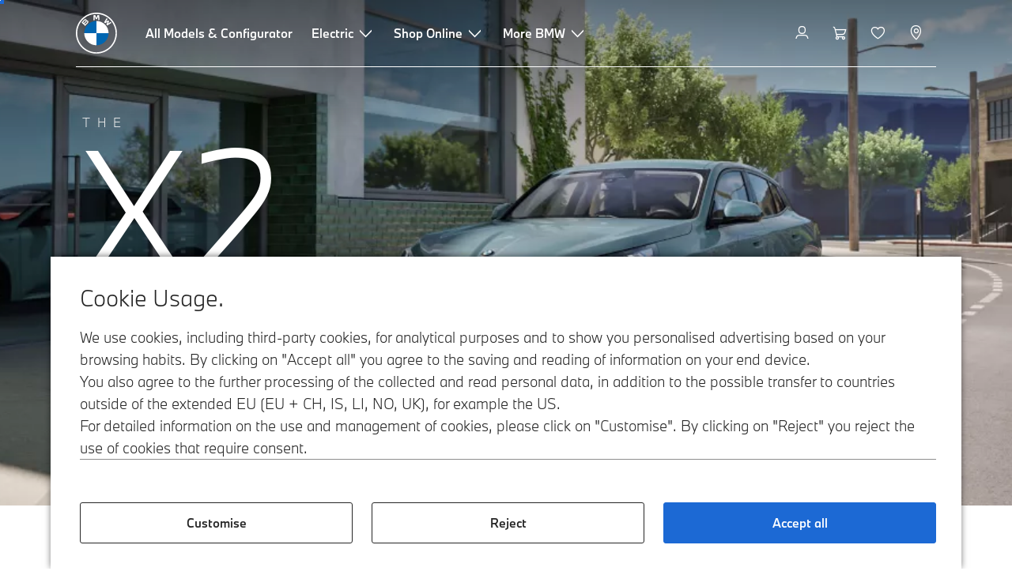

--- FILE ---
content_type: text/html;charset=utf-8
request_url: https://www.bmw.ie/en/all-models/x-series/X2/bmw-x2-overview.html
body_size: 46531
content:















<!DOCTYPE HTML>
<html lang="en-IE" dir="LTR">
<head>
    <meta charset="UTF-8"/>
    <title>NEW BMW X2 - Small Sporty Coupé SUV: Price, Interior, Specs</title>
    
    <meta name="description" content="Discover the new BMW X2 - a small sporty coupé SUV. Petrol, diesel &amp; hybrid available. Configure your BMW X2, get the price &amp; specs, book a test drive."/>
    <meta name="template" content="content-page"/>
    <meta name="viewport" content="width=device-width, initial-scale=1"/>
    

    
    

  <script defer type="text/javascript" src="/.rum/@adobe/helix-rum-js@%5E2/dist/rum-standalone.js"></script>
<link rel="alternate" hreflang="en-IE" href="https://www.bmw.ie/en/all-models/x-series/X2/bmw-x2-overview.html" data-hreflabel="en_IE"/>




    <link rel="canonical" href="https://www.bmw.ie/en/all-models/x-series/X2/bmw-x2-overview.html"/>













<meta property="og:image" content="https://www.bmw.ie"/>
<meta property="og:type" content="website"/>





    

    
    

    
    

    
    
    
    


    
    


    
    


    
    


    
    



    

    


    



    
    
    
    



    
    
    
    



    
    
    
    



    


    



    
    <meta name="robots" content="index,follow"/>
    
    <meta name="title"/>

    
    
    
    
    
    
    

    
    

    
    
    
    
    <link rel="stylesheet" href="/etc.clientlibs/bmw-web/clientlibs/clientlib-grid.lc-f932ef1a165956fcd1fd57617a350915-lc.css" type="text/css">



    
    
    
    
    <link rel="stylesheet" href="/etc.clientlibs/bmw-web/clientlibs/clientlib-dependencies.lc-112272e51c80ffe5bd01becd2ce7d656-lc.css" type="text/css">
<link rel="stylesheet" href="/etc.clientlibs/bmw-web/clientlibs/clientlib-base.lc-0d80d02a09256601472b80bcbb87d54d-lc.css" type="text/css">



    
    
    

    
    
    
    
    <link rel="stylesheet" href="/etc.clientlibs/wcc-foundation/components/onsitesearch/v1/onsitesearch/clientlibs.lc-b3053b046f9d912ea17f98bc0eb06506-lc.css" type="text/css">
<link rel="stylesheet" href="/etc.clientlibs/wcc-foundation/clientlibs/clientlib-components/v1.lc-6234e34c2f0bfaeec5d9bc3ad8d43be4-lc.css" type="text/css">
<link rel="stylesheet" href="/etc.clientlibs/bmw-web/clientlibs/clientlib-components.lc-68e44628b05a372a2b2fec029fc58588-lc.css" type="text/css">



    
    

    
    
    
    
        
        
    

        
                
            

    

    
    


    

    
    
<script type="application/json" id="ds2-page-context" data-component-path="ds2-page-context">{"current-page":"/content/bmw/marketIE/bmw_ie/en_IE/all-models/x-series/x2/x2-2023-u10","model-code":"X2MS","paint":"P0C5Y","fabric":"FKTNL","brand":"WBBM","sa-codes":"S01CB,S01CE,S01DF,S01EK,S0230,S02PA,S02TE,S02VB,S02VC,S02VF,S0302,S0313,S0337,S0428,S0478,S0481,S0494,S04H2,S04NW,S05AV,S05DM,S0654,S06AE,S06AF,S06AK,S0710,S0760,S0775,S0812,S0850,S0853,S0880,S08KA,S08R3,S08R9,S08SM,S08TF,S08TG,S09T1,S09T2","model-range":"U10","alternativeLang":[{"path":"https://www.bmw.ie/en/all-models/x-series/X2/bmw-x2-overview.html","language":"en-IE"}]}</script>


    

        
            
            
    
    

    
        
    


        
        
        
        
            
    
    
        <!-- ESI S-->
        
                <!-- esi:include src="/etc/clientlibs/epaas/content/bmw/marketIE/bmw_ie/en_IE.epaasclientlibinclude.js" -->
                <script id="epaasScriptTag" async src="https://www.bmw.com/etc/clientlibs/wcmp/consentcontroller.fallback/epaas.js" onload="epaas.api.initialize({tenant: 'ds2~bmw-ie', locale: 'en_IE'})" type="text/javascript"></script>
            
        <!-- ESI E-->
    
    


        
    
    

        
        

        
        











    

    
    
        
    
<link rel="stylesheet" href="/etc.clientlibs/core/wcm/components/page/v2/page/clientlibs/site/skiptomaincontent.lc-bfabe37f910655332d531a062a57bb7f-lc.css" type="text/css">



        
    
    
    

    

     <!-- Navigation USA dlo -->
     

    <!-- USA DSX DLO Component -->
    



    
    
    

    

    
    
    
    
    

    
    

<script>(window.BOOMR_mq=window.BOOMR_mq||[]).push(["addVar",{"rua.upush":"false","rua.cpush":"false","rua.upre":"false","rua.cpre":"false","rua.uprl":"false","rua.cprl":"false","rua.cprf":"false","rua.trans":"","rua.cook":"false","rua.ims":"false","rua.ufprl":"false","rua.cfprl":"false","rua.isuxp":"false","rua.texp":"norulematch","rua.ceh":"false","rua.ueh":"false","rua.ieh.st":"0"}]);</script>
                              <script>!function(a){var e="https://s.go-mpulse.net/boomerang/",t="addEventListener";if("False"=="True")a.BOOMR_config=a.BOOMR_config||{},a.BOOMR_config.PageParams=a.BOOMR_config.PageParams||{},a.BOOMR_config.PageParams.pci=!0,e="https://s2.go-mpulse.net/boomerang/";if(window.BOOMR_API_key="U9Q7S-CL67G-PZX2P-YKCFN-KJNSH",function(){function n(e){a.BOOMR_onload=e&&e.timeStamp||(new Date).getTime()}if(!a.BOOMR||!a.BOOMR.version&&!a.BOOMR.snippetExecuted){a.BOOMR=a.BOOMR||{},a.BOOMR.snippetExecuted=!0;var i,_,o,r=document.createElement("iframe");if(a[t])a[t]("load",n,!1);else if(a.attachEvent)a.attachEvent("onload",n);r.src="javascript:void(0)",r.title="",r.role="presentation",(r.frameElement||r).style.cssText="width:0;height:0;border:0;display:none;",o=document.getElementsByTagName("script")[0],o.parentNode.insertBefore(r,o);try{_=r.contentWindow.document}catch(O){i=document.domain,r.src="javascript:var d=document.open();d.domain='"+i+"';void(0);",_=r.contentWindow.document}_.open()._l=function(){var a=this.createElement("script");if(i)this.domain=i;a.id="boomr-if-as",a.src=e+"U9Q7S-CL67G-PZX2P-YKCFN-KJNSH",BOOMR_lstart=(new Date).getTime(),this.body.appendChild(a)},_.write("<bo"+'dy onload="document._l();">'),_.close()}}(),"".length>0)if(a&&"performance"in a&&a.performance&&"function"==typeof a.performance.setResourceTimingBufferSize)a.performance.setResourceTimingBufferSize();!function(){if(BOOMR=a.BOOMR||{},BOOMR.plugins=BOOMR.plugins||{},!BOOMR.plugins.AK){var e=""=="true"?1:0,t="",n="ck6f66ixzcobg2lqr6uq-f-9b3037ff5-clientnsv4-s.akamaihd.net",i="false"=="true"?2:1,_={"ak.v":"39","ak.cp":"20404","ak.ai":parseInt("1227338",10),"ak.ol":"0","ak.cr":10,"ak.ipv":4,"ak.proto":"h2","ak.rid":"1e8541cd","ak.r":44387,"ak.a2":e,"ak.m":"dsca","ak.n":"essl","ak.bpcip":"18.188.95.0","ak.cport":42060,"ak.gh":"23.192.164.19","ak.quicv":"","ak.tlsv":"tls1.3","ak.0rtt":"","ak.0rtt.ed":"","ak.csrc":"-","ak.acc":"","ak.t":"1768984489","ak.ak":"hOBiQwZUYzCg5VSAfCLimQ==QORmB0g8Bkf6LB+s1z4ADE9keMFeh2NbBVf7Vsceln/TT4LXIx79fmG4xwVRwqh0V99xPojM/Sy6ay3hlGuJJOqXCziQ/ERvPsIW9VGr5OyWDXxeuv7apqlMffFSaAFcb+73qABttaI9VH8Gshkh9xNXBUyK5uan0YbcGH/NUP5PmaTy7+y6BOvdFgckGbtwKptvlPANxhOu1bMluf526RnIscGUuBScTLW1jYtgQIlUkzqBRjU95s6Hg3MzKMboSyKoxjiWU9ZbwH/fK2D3wITUA2FIUkpGAQk4sEs5eDU8JHAxnVBJfOhiYyrVnGb2AjnwIG82LPnc06FVEgOtuQAxMo9gbaALFgnQ5WqDa9ueM6N3ke2nZDImEt/4okS7hQn94EoJTEsocmWJItMhVocjnKtGdNxiEQTRzk/th6A=","ak.pv":"56","ak.dpoabenc":"","ak.tf":i};if(""!==t)_["ak.ruds"]=t;var o={i:!1,av:function(e){var t="http.initiator";if(e&&(!e[t]||"spa_hard"===e[t]))_["ak.feo"]=void 0!==a.aFeoApplied?1:0,BOOMR.addVar(_)},rv:function(){var a=["ak.bpcip","ak.cport","ak.cr","ak.csrc","ak.gh","ak.ipv","ak.m","ak.n","ak.ol","ak.proto","ak.quicv","ak.tlsv","ak.0rtt","ak.0rtt.ed","ak.r","ak.acc","ak.t","ak.tf"];BOOMR.removeVar(a)}};BOOMR.plugins.AK={akVars:_,akDNSPreFetchDomain:n,init:function(){if(!o.i){var a=BOOMR.subscribe;a("before_beacon",o.av,null,null),a("onbeacon",o.rv,null,null),o.i=!0}return this},is_complete:function(){return!0}}}}()}(window);</script></head>
<body class="contentpage page basicpage" id="contentpage-3595fa02e6" data-cmp-data-layer-enabled data-breakpoints="{&#34;small&#34;:767,&#34;medium&#34;:1023,&#34;large&#34;:1279,&#34;xlarge&#34;:1919}" data-component-path="page-v1" data-loader="webpack" data-tracking-block="true" data-tracking-regionid="page¦¦new bmw x2 - small sporty coupé suv: price, interior, specs¦¦¦">

<style>
    :root {
        
        
    }
</style>
<script>
    window.adobeDataLayer = window.adobeDataLayer || [];
    let pagePropertiesTrackingObj = {"eventInfo":{"reference":{"linkedProducts":{"U10":""}}},"product":{"U10":{"attributes":{"bodyType":"SC","series":"X","mmdr":"U10","modelName":"BMW X2 sDrive20i M Sport","productionYear":"2023","fuelType":"O"},"category":{"productType":"new vehicle","primaryCategory":"new car","subCategory1":"build to stock"},"productInfo":{"productID":"U10","manufacturer":"bmw","productName":"BMW X2 sDrive20i M Sport"}}}};
    let dynamicTrackingObj = {
        event: 'aem page loaded',
        page: {
            pageInfo: {
                pageID: '\/content\/bmw\/marketIE\/bmw_ie\/en_IE\/all\u002Dmodels\/x\u002Dseries\/x2\/x2\u002D2023\u002Du10',
                version: 'acdl: 2025\u002D08\u002D26T14:44:23.138+02:00',
                sysEnv: 'prod',
            },
            category: {
                pageType: 'content\u002Dpage',
            }
        }
    }
    let trackingObj = Object.assign(pagePropertiesTrackingObj, dynamicTrackingObj);
    adobeDataLayer.push(trackingObj);
</script>


    








<header>
    
        
    

        
                




    
    
    
    
    

    
    

    
    
    

    <div id="container-86c62eef85" class="cmp-container     " data-component-path="container-v1">
        
        


<div class="aem-Grid aem-Grid--12 aem-Grid--default--12 ">
    
    <div class="globalnavigation aem-GridColumn aem-GridColumn--default--12">


<div class="cmp-globalnavigation__skiptomaincontent">
  
  <a class="cmp-globalnavigation__skiptomaincontent-link " aria-label="Skip to main content" href="#main" data-tracking-linkid="link¦¦skip to main content¦open content">
    Skip to main content
  </a>
  
</div>


<div class="cmp-globalnavigation__layer">
    <div class="cmp-globalnavigation__layer-wrapper">
        <button class="cmp-globalnavigation__close-icon" aria-label="Close details layer" data-tracking-linkid="icon¦¦mobile details close¦close content">
            
    <i data-icon="close" aria-hidden="true"></i>

        </button>
        <div class="cmp-globalnavigation__layer-content"></div>
    </div>
</div>
<root-shell>
    <div class="cmp-globalnavigation cmp-globalnavigation--transparent cmp-globalnavigation--transparent-white cmp-globalnavigation--transparent-extended-gradient" data-loader="webpack" data-component-path="globalnavigation" data-tracking-block="true" data-tracking-regionid="navigation l1¦¦¦¦¦" data-dealer-locator-type="ddlDlo">

        
        <nav class="cmp-globalnavigation__container" aria-label="Main navigation" data-tracking-regionid="navigation l1¦¦¦nav l1 menu¦¦">
            
            
    <a href="/en/home.html" class="cmp-globalnavigation__logo" aria-label="BMW Logo" data-tracking-linkid="image¦¦logo¦internal click">
        
    <img class="cmp-globalnavigation__logo-image cmp-globalnavigation__logo-image--white" src="/content/dam/bmw/common/images/logo-icons/BMW/BMW_White_Logo.svg.asset.1670245093434.svg" loading="lazy" alt="" role="presentation" title="BMW Logo"/>

        
    <img class="cmp-globalnavigation__logo-image cmp-globalnavigation__logo-image--grey" src="/content/dam/bmw/common/images/logo-icons/BMW/BMW_Grey-Colour_RGB.svg.asset.1756199978277.svg" loading="lazy" alt="" role="presentation" title="BMW Logo"/>

    </a>


            
            <div class="cmp-globalnavigation__primary">
                <menu class="cmp-globalnavigation__list" aria-label="Navigation list">
                    
                        
    <li class="cmp-globalnavigation__item ">
        <a class="cmp-globalnavigation__interaction cmp-globalnavigation__interaction--link " aria-label="All Models &amp; Configurator" data-tracking-linkid="link¦¦all models &amp; configurator¦internal click" target="_self" href="/en/all-models.html">
            
            <span class="cmp-globalnavigation__interaction-label">All Models &amp; Configurator</span>
            
            
        </a>
    </li>

                    
                        
    <li class="cmp-globalnavigation__item ">
        <button data-button-id="item1" class="cmp-globalnavigation__interaction cmp-globalnavigation__interaction--flyout " aria-label="Electric" aria-pressed="false" data-tracking-linkid="link¦¦electric¦open content">
            
            <span class="cmp-globalnavigation__interaction-label">Electric</span>
            
    <i class="cmp-globalnavigation__interaction-icon-desktop" data-icon="arrow_chevron_down" aria-hidden="true"></i>

            
    <i class="cmp-globalnavigation__interaction-icon" data-icon="arrow_chevron_right" aria-hidden="true"></i>

        </button>
    </li>

                    
                        
    <li class="cmp-globalnavigation__item ">
        <button data-button-id="item2" class="cmp-globalnavigation__interaction cmp-globalnavigation__interaction--flyout " aria-label="Shop Online" aria-pressed="false" data-tracking-linkid="link¦¦shop online¦open content">
            
            <span class="cmp-globalnavigation__interaction-label">Shop Online</span>
            
    <i class="cmp-globalnavigation__interaction-icon-desktop" data-icon="arrow_chevron_down" aria-hidden="true"></i>

            
    <i class="cmp-globalnavigation__interaction-icon" data-icon="arrow_chevron_right" aria-hidden="true"></i>

        </button>
    </li>

                    
                        
    <li class="cmp-globalnavigation__item ">
        <button data-button-id="item3" class="cmp-globalnavigation__interaction cmp-globalnavigation__interaction--flyout " aria-label="More BMW" aria-pressed="false" data-tracking-linkid="link¦¦more bmw¦open content">
            
            <span class="cmp-globalnavigation__interaction-label">More BMW</span>
            
    <i class="cmp-globalnavigation__interaction-icon-desktop" data-icon="arrow_chevron_down" aria-hidden="true"></i>

            
    <i class="cmp-globalnavigation__interaction-icon" data-icon="arrow_chevron_right" aria-hidden="true"></i>

        </button>
    </li>

                    
                    
                </menu>
            </div>

            
            
    <div class="cmp-globalnavigation__secondary ">
        <menu class="cmp-globalnavigation__list" aria-label="Navigation list">
            
                
                
                
                
    <li class="cmp-globalnavigation__item  ">
        <button data-button-id="myBmw" class="cmp-globalnavigation__interaction cmp-globalnavigation__interaction--icon-flyout " title="MyBMW" aria-label="MyBMW" aria-pressed="false" data-tracking-linkid="icon¦¦mybmw¦open content">
            
    <i class="cmp-globalnavigation__interaction-icon" data-icon="person" aria-hidden="true"></i>

            <span class="cmp-globalnavigation__interaction-label"></span>
            
            
        </button>
    </li>

                
            
                
                
                
                
    <li class="cmp-globalnavigation__item  ">
        <a class="cmp-globalnavigation__interaction cmp-globalnavigation__interaction--icon-link " title="Shopping Basket" aria-label="Shopping Basket" data-tracking-linkid="icon¦¦shoppingcart¦internal click" href="https://www.bmw.ie/en/shop/ls/cart">
            
    <i class="cmp-globalnavigation__interaction-icon" data-icon="shopping_cart" aria-hidden="true"></i>

            <span class="cmp-globalnavigation__interaction-label"></span>
            
            
        </a>
    </li>

                
            
                
                
                
                
    <li class="cmp-globalnavigation__item  ">
        <a class="cmp-globalnavigation__interaction cmp-globalnavigation__interaction--icon-link " title="Wishlist" aria-label="Wishlist" data-tracking-linkid="icon¦¦wishlist¦internal click" href="https://customer.bmwgroup.com/oneid/#/login?client=bmwwebcom&country=IE&language=en&brand=bmw&scope=svds%20remote_services%20vehicle_data%20authenticate_user%20smacc%20fupo%20cesim%20perseus&response_type=code&redirect_uri=https%3A%2F%2Fwww.bmw.ie%2Fstatic%2Flogin%2Ftoken-handler&state=eyJyZXR1cm5VUkwiOiJodHRwczovL3d3dy5ibXcuaWUvZW4taWUvbXlibXcvZ2FyYWdlL3dpc2hsaXN0IiwiZGF0YSI6eyJsYW5ndWFnZSI6ImVuIiwiY291bnRyeSI6ImllIiwiYnJhbmQiOiJibXcifX0=">
            
    <i class="cmp-globalnavigation__interaction-icon" data-icon="heart" aria-hidden="true"></i>

            <span class="cmp-globalnavigation__interaction-label"></span>
            
            
        </a>
    </li>

                
            
                
                
                
                
    <li class="cmp-globalnavigation__item cmp-globalnavigation__item--desktop-up">
        <a data-icon-label="Choose your local BMW Centre" class="cmp-globalnavigation__interaction cmp-globalnavigation__interaction--icon-link " title="Select BMW Centre" aria-label="Select BMW Centre" data-tracking-linkid="icon¦¦dealerlocator¦internal click" href="/en/fastlane/dealer-locator.html">
            
    <i class="cmp-globalnavigation__interaction-icon" data-icon="location_pin" aria-hidden="true"></i>

            <span class="cmp-globalnavigation__interaction-label"></span>
            
            
        </a>
    </li>

                
            
                
                
                
                
                
            

            
            
    <li class="cmp-globalnavigation__item cmp-globalnavigation__item--tablet-down">
        <button class="cmp-globalnavigation__interaction cmp-globalnavigation__interaction--toggle cmp-globalnavigation__interaction--toggle-open" title="Open navigation menu" aria-label="Open navigation menu" data-tracking-linkid="icon¦¦mobile menu open¦open content">
            
    <i class="cmp-globalnavigation__interaction-icon" data-icon="menu" aria-hidden="true"></i>

            <span class="cmp-globalnavigation__interaction-label"></span>
            
            
        </button>
    </li>

        </menu>
    </div>

        </nav>

        
        <div class="cmp-globalnavigation__border-wrapper">
            <div class="cmp-globalnavigation__border"></div>
        </div>

        
        <nav class="cmp-globalnavigation__navigation-mobile" data-tracking-regionid="navigation l1¦¦¦nav l1 menu mobile¦¦">
            
    <a href="/en/home.html" class="cmp-globalnavigation__logo" aria-label="BMW Logo" data-tracking-linkid="image¦¦logo¦internal click">
        
    <img class="cmp-globalnavigation__logo-image cmp-globalnavigation__logo-image--white" src="/content/dam/bmw/common/images/logo-icons/BMW/BMW_White_Logo.svg.asset.1670245093434.svg" loading="lazy" alt="" role="presentation" title="BMW Logo"/>

        
    <img class="cmp-globalnavigation__logo-image cmp-globalnavigation__logo-image--grey" src="/content/dam/bmw/common/images/logo-icons/BMW/BMW_Grey-Colour_RGB.svg.asset.1756199978277.svg" loading="lazy" alt="" role="presentation" title="BMW Logo"/>

    </a>

            
    <div class="cmp-globalnavigation__secondary ">
        <menu class="cmp-globalnavigation__list" aria-label="Navigation list">
            
                
                
                
                
                
            
                
                
                
                
                
            
                
                
                
                
                
            
                
                
                
                
    <li class="cmp-globalnavigation__item  ">
        <a data-icon-label="Choose your local BMW Centre" class="cmp-globalnavigation__interaction cmp-globalnavigation__interaction--icon-link " title="Select BMW Centre" aria-label="Select BMW Centre" data-tracking-linkid="icon¦¦dealerlocator¦internal click" href="/en/fastlane/dealer-locator.html">
            
    <i class="cmp-globalnavigation__interaction-icon" data-icon="location_pin" aria-hidden="true"></i>

            <span class="cmp-globalnavigation__interaction-label"></span>
            
            
        </a>
    </li>

                
            
                
                
                
                
                
            

            
            
    <li class="cmp-globalnavigation__item cmp-globalnavigation__item--tablet-down">
        <button class="cmp-globalnavigation__interaction cmp-globalnavigation__interaction--toggle cmp-globalnavigation__interaction--toggle-close" title="Close navigation menu" aria-label="Close navigation menu" data-tracking-linkid="icon¦¦mobile menu close¦close content">
            
    <i class="cmp-globalnavigation__interaction-icon" data-icon="close" aria-hidden="true"></i>

            <span class="cmp-globalnavigation__interaction-label"></span>
            
            
        </button>
    </li>

        </menu>
    </div>

        </nav>

        
        <div class="cmp-globalnavigation__flyout-layer">
            <div class="cmp-globalnavigation__flyout-wrapper">
                
                    
                
                    <div class="cmp-globalnavigation__flyout" data-flyout-id="item1" data-loader="webpack" data-component-path="scroll-indicator-v1" data-tracking-block="true" data-tracking-regionid="navigation l2¦¦electric¦¦¦">
                        <div class="cmp-globalnavigation__header">
                            <button class="cmp-globalnavigation__header-back" data-tracking-linkid="icon¦¦mobile menu back¦close content" aria-label="Close">
                                
    <i class="cmp-globalnavigation__header-back-icon" data-icon="arrow_chevron_left" aria-hidden="true"></i>

                            </button>
                            Electric
                        </div>
                        
                        <div class="style-container--fixed-margins">




    
    
    
    
    

    
    

    
    
    

    <div id="container-deaa3d48a7" class="cmp-container     " data-component-path="container-v1">
        
        


<div class="aem-Grid aem-Grid--12 aem-Grid--default--12 ">
    
    <div class="container responsivegrid aem-GridColumn style-common--cmp-spacing-bottom-20 aem-GridColumn--default--12 style-common--cmp-spacing-top-20">



    
    
    
    
    

    
    

    
    
    

    <div id="container-00ddd1afe6" class="cmp-container     " data-component-path="container-v1">
        
        


<div class="aem-Grid aem-Grid--12 aem-Grid--small--12 aem-Grid--default--12 aem-Grid--large--12 aem-Grid--medium--12 ">
    
    <div class="container responsivegrid aem-GridColumn--small--none aem-GridColumn--medium--none aem-GridColumn--offset--large--0 aem-GridColumn--default--none aem-GridColumn--offset--default--0 aem-GridColumn--offset--medium--0 aem-GridColumn--large--4 aem-GridColumn--large--none aem-GridColumn aem-GridColumn--small--12 aem-GridColumn--offset--small--0 aem-GridColumn--default--4 aem-GridColumn--medium--6">



    
    
    
    
    

    
    

    
    
    

    <div id="container-57ab57e981" class="cmp-container     " data-component-path="container-v1">
        
        


<div class="aem-Grid aem-Grid--4 aem-Grid--small--12 aem-Grid--default--4 aem-Grid--large--4 aem-Grid--medium--6 ">
    
    <div class="list style-list-margins-medium-responsive style-list--font-thin aem-GridColumn--large--4 aem-GridColumn aem-GridColumn--small--12 aem-GridColumn--default--4 aem-GridColumn--medium--6">
<div class="   " data-tracking-regionid="¦¦¦list (vertical)¦¦electric vehicles" data-component-path="list-v1" data-loader="webpack">
    <h3 class="cmp-list__title    
           ">Electric vehicles</h3>
    <menu id="list-d101df5091" class="cmp-list ">
        <li class="cmp-list__item  ">
    <a id="list-d101df5091-0" class="cmp-list__item-link " display-external-arrow="false" data-tracking-linkid="list link¦¦bmw electric cars¦internal click" target="_self" href="/en/electric-cars.html">
        
        <span class="cmp-list__item-title">BMW Electric Cars</span>
        
    </a>
    
    
</li>
    
        <li class="cmp-list__item  ">
    <a id="list-d101df5091-1" class="cmp-list__item-link " display-external-arrow="false" data-tracking-linkid="list link¦¦bmw used electric cars¦internal click" target="_self" href="/en/electric-cars/used-electric-cars.html">
        
        <span class="cmp-list__item-title">BMW used electric cars</span>
        
    </a>
    
    
</li>
    
        <li class="cmp-list__item  ">
    <a id="list-d101df5091-2" class="cmp-list__item-link " display-external-arrow="false" data-tracking-linkid="list link¦¦benefits of electric cars¦internal click" target="_self" href="/en/electric-cars/electric-cars-benefits.html">
        
        <span class="cmp-list__item-title">Benefits of Electric Cars</span>
        
    </a>
    
    
</li>
    
        <li class="cmp-list__item  ">
    <a id="list-d101df5091-3" class="cmp-list__item-link " display-external-arrow="false" data-tracking-linkid="list link¦¦costs of electric cars¦internal click" target="_self" href="/en/electric-cars/electric-car-costs.html">
        
        <span class="cmp-list__item-title">Costs of Electric Cars</span>
        
    </a>
    
    
</li>
    
        <li class="cmp-list__item  ">
    <a id="list-d101df5091-4" class="cmp-list__item-link " display-external-arrow="false" data-tracking-linkid="list link¦¦bmw plug-in hybrid cars (phev)¦internal click" target="_self" href="/en/electric-cars/plug-in-hybrid.html">
        
        <span class="cmp-list__item-title">BMW Plug-in Hybrid Cars (PHEV)</span>
        
    </a>
    
    
</li>
    </menu>
    
    
    

</div>
</div>

    
</div>

    </div>

    
    

    
    

     

</div>
<div class="container responsivegrid aem-GridColumn--small--none aem-GridColumn--medium--none aem-GridColumn--offset--large--0 aem-GridColumn--default--none aem-GridColumn--offset--default--0 aem-GridColumn--offset--medium--0 aem-GridColumn--large--4 aem-GridColumn--large--none aem-GridColumn aem-GridColumn--small--12 aem-GridColumn--offset--small--0 aem-GridColumn--default--4 aem-GridColumn--medium--6">



    
    
    
    
    

    
    

    
    
    

    <div id="container-82a7bca7da" class="cmp-container     " data-component-path="container-v1">
        
        


<div class="aem-Grid aem-Grid--4 aem-Grid--small--12 aem-Grid--default--4 aem-Grid--large--4 aem-Grid--medium--6 ">
    
    <div class="container responsivegrid style-common--cmp-spacing-top-12 aem-GridColumn--small--none aem-GridColumn--large--4 aem-GridColumn--medium--4 aem-GridColumn--default--hide aem-GridColumn aem-GridColumn--small--12 aem-GridColumn--offset--small--0 aem-GridColumn--offset--default--0 aem-GridColumn--default--4">



    
    
    
    
    

    
    

    
    
    

    <div id="container-83326fe7fc" class="cmp-container     " data-component-path="container-v1">
        
        


<div class="aem-Grid aem-Grid--4 aem-Grid--default--4 ">
    
    
    
</div>

    </div>

    
    

    
    

     

</div>
<div class="list style-list-margins-medium-responsive style-list--font-thin aem-GridColumn--large--4 aem-GridColumn aem-GridColumn--small--12 aem-GridColumn--default--4 aem-GridColumn--medium--6">
<div class="   " data-tracking-regionid="¦¦¦list (vertical)¦¦charging an electric car and range" data-component-path="list-v1" data-loader="webpack">
    <h3 class="cmp-list__title    
           ">Charging an electric car and range</h3>
    <menu id="list-4219088577" class="cmp-list ">
        <li class="cmp-list__item  ">
    <a id="list-4219088577-0" class="cmp-list__item-link " display-external-arrow="false" data-tracking-linkid="list link¦¦home charging¦internal click" target="_self" href="/en/electric-cars/home-charging.html">
        
        <span class="cmp-list__item-title">Home Charging</span>
        
    </a>
    
    
</li>
    
        <li class="cmp-list__item  ">
    <a id="list-4219088577-1" class="cmp-list__item-link " display-external-arrow="false" data-tracking-linkid="list link¦¦public charging¦internal click" target="_self" href="/en/electric-cars/public-charging.html">
        
        <span class="cmp-list__item-title">Public Charging</span>
        
    </a>
    
    
</li>
    
        <li class="cmp-list__item  ">
    <a id="list-4219088577-2" class="cmp-list__item-link " display-external-arrow="false" data-tracking-linkid="list link¦¦bmw battery technology¦internal click" target="_self" href="/en/electric-cars/battery-technology.html">
        
        <span class="cmp-list__item-title">BMW Battery Technology</span>
        
    </a>
    
    
</li>
    
        <li class="cmp-list__item  ">
    <a id="list-4219088577-3" class="cmp-list__item-link " display-external-arrow="false" data-tracking-linkid="list link¦¦what is the range of a bmw electric car?¦internal click" target="_self" href="/en/electric-cars/electric-car-range.html">
        
        <span class="cmp-list__item-title">What is the range of a BMW Electric Car?</span>
        
    </a>
    
    
</li>
    </menu>
    
    
    

</div>
</div>

    
</div>

    </div>

    
    

    
    

     

</div>

    
</div>

    </div>

    
    

    
    

     

</div>

    
</div>

    </div>

    
    

    
    

     


</div>
                    </div>
                
                    <div class="cmp-globalnavigation__flyout" data-flyout-id="item2" data-loader="webpack" data-component-path="scroll-indicator-v1" data-tracking-block="true" data-tracking-regionid="navigation l2¦¦shop online¦¦¦">
                        <div class="cmp-globalnavigation__header">
                            <button class="cmp-globalnavigation__header-back" data-tracking-linkid="icon¦¦mobile menu back¦close content" aria-label="Close">
                                
    <i class="cmp-globalnavigation__header-back-icon" data-icon="arrow_chevron_left" aria-hidden="true"></i>

                            </button>
                            Shop Online
                        </div>
                        
                        <div class="style-container--fixed-margins">




    
    
    
    
    

    
    

    
    
    

    <div id="container-d6e91a0f7b" class="cmp-container     " data-component-path="container-v1">
        
        


<div class="aem-Grid aem-Grid--12 aem-Grid--small--12 aem-Grid--default--12 aem-Grid--medium--12 ">
    
    <div class="container responsivegrid aem-GridColumn--offset--medium--0 aem-GridColumn--small--none aem-GridColumn--medium--none aem-GridColumn--default--none aem-GridColumn--medium--12 aem-GridColumn aem-GridColumn--small--12 aem-GridColumn--offset--small--0 style-common--cmp-spacing-bottom-20 aem-GridColumn--default--8 aem-GridColumn--offset--default--0 style-common--cmp-spacing-top-20">



    
    
    
    
    

    
    

    
    
    
    
    
    <div id="container-8ba2eb91ee" class=" cmp-container 
                 
                 
                 cmp-container--layout-flex
                 cmp-container--flex-flex-start
                 cmp-container--flex-align-flex-start
                 cmp-container--flex-row-reverse
                 cmp-container--flex-wrap
                 cmp-container--flex-child-width-default
                 cmp-container--flex-child-spacing-default
                 
                 " data-component-path="container-v1">
        
        


<div class="aem-Grid aem-Grid--8 aem-Grid--small--12 aem-Grid--default--8 aem-Grid--large--8 aem-Grid--medium--12 ">
    
    <div class="container responsivegrid aem-GridColumn--offset--medium--0 aem-GridColumn--small--none aem-GridColumn--medium--none aem-GridColumn--default--none aem-GridColumn aem-GridColumn--small--12 aem-GridColumn--offset--small--0 aem-GridColumn--offset--default--0 aem-GridColumn--default--4 aem-GridColumn--medium--6">



    
    
    
    
    

    
    

    
    
    

    <div id="container-bf5673b124" data-tracking-regionid="blueprint¦¦item-column-teaser-image¦¦¦" data-tracking-block="true" class="cmp-container     " data-component-path="container-v1">
        
        


<div class="aem-Grid aem-Grid--4 aem-Grid--small--12 aem-Grid--default--4 aem-Grid--medium--6 ">
    
    <div class="image aem-GridColumn aem-GridColumn--small--12 aem-GridColumn--default--4 aem-GridColumn--medium--6">
<div class="cmp-image__wrapper" data-component-path="image-v1">
    
     
    


     
    








    
    
    
    
    
    



    
    <div id="image-c5a8ef871f" class="cmp-image" itemscope itemtype="http://schema.org/ImageObject">
    

        
    <picture>
        
            <source srcset="https://bmw.scene7.com/is/image/BMW/multiple-cars:16to9?fmt=webp&amp;wid=2560&amp;hei=1440" media="(min-width: 1504px) " type="image/webp" width="2560" height="1440"/>
        
            <source srcset="https://bmw.scene7.com/is/image/BMW/multiple-cars:16to9?fmt=webp&amp;wid=1504&amp;hei=846" media="(min-width: 1024px) " type="image/webp" width="1504" height="846"/>
        
            <source srcset="https://bmw.scene7.com/is/image/BMW/multiple-cars:4to3?fmt=webp&amp;wid=1024&amp;hei=768" media="(min-width: 600px) " type="image/webp" width="1024" height="768"/>
        
            <source srcset="https://bmw.scene7.com/is/image/BMW/multiple-cars:4to3?fmt=webp&amp;wid=600&amp;hei=450" type="image/webp" width="600" height="450"/>
        
        <img class="cmp-image__image" src="https://bmw.scene7.com/is/image/BMW/multiple-cars?wid=2560&hei=1891" alt="Multiple Cars" width="2560" height="1891" title="Multiple Cars" loading="lazy"/>
    </picture>

    
    
    <meta itemprop="caption" content="Multiple Cars"/>
</div>

    





    
    
</div>
</div>
<div class="container responsivegrid aem-GridColumn aem-GridColumn--small--12 style-common--cmp-spacing-top-6 aem-GridColumn--default--4 aem-GridColumn--medium--6">



    
    
    
    
    

    
    

    
    
    

    <div id="container-2735c72d61" class="cmp-container     " data-component-path="container-v1">
        
        


<div class="aem-Grid aem-Grid--4 aem-Grid--small--12 aem-Grid--default--4 ">
    
    <div class="text style-text--body-1 style-text--dark aem-GridColumn aem-GridColumn--default--4">


    
        
    
    
    <div id="text-c3860e9730" class="cmp-text   ">
        <p class="cmp-text__paragraph">
            Find new cars that are immediately available at your local BMW partner and buy or lease them directly online.
        </p>

        
    </div>
    
    


        
    



</div>
<div class="container responsivegrid aem-GridColumn style-common--cmp-spacing-top-6 aem-GridColumn--default--4">



    
    
    
    
    

    
    

    
    
    

    <div id="container-f85244716f" class="cmp-container     " data-component-path="container-v1">
        
        


<div class="aem-Grid aem-Grid--12 aem-Grid--small--12 aem-Grid--default--12 aem-Grid--medium--12 ">
    
    <div class="button style-button--as-link style-button--dark style-button--flex aem-GridColumn--offset--medium--0 aem-GridColumn--small--none aem-GridColumn--medium--none aem-GridColumn--default--none aem-GridColumn aem-GridColumn--small--12 aem-GridColumn--offset--small--0 aem-GridColumn--default--12 aem-GridColumn--offset--default--0 aem-GridColumn--medium--6">






<a id="button-a668e45ded" class="cmp-button   " aria-label=" Find Available New Cars " href="https://www.bmw.ie/en-ie/sl/stocklocator" data-tracking-enhanced="true" data-tracking-linkid="link (dark)¦¦find available new cars¦internal click">
    
    
    <span class="cmp-button__text">
        Find Available New Cars
        
            
                
                
                
    <i class="cmp-button__icon" data-icon="arrow_chevron_right" aria-hidden="true"></i>

            
            
        
    </span>
</a>



</div>

    
</div>

    </div>

    
    

    
    

     

</div>
<div class="container responsivegrid style-common--cmp-spacing-top-12 aem-GridColumn--small--none aem-GridColumn--default--hide aem-GridColumn aem-GridColumn--small--12 aem-GridColumn--offset--small--0 aem-GridColumn--offset--default--0 aem-GridColumn--default--4">



    
    
    
    
    

    
    

    
    
    

    <div id="container-fd2423189a" class="cmp-container     " data-component-path="container-v1">
        
        


<div class="aem-Grid aem-Grid--12 aem-Grid--default--12 ">
    
    
    
</div>

    </div>

    
    

    
    

     

</div>

    
</div>

    </div>

    
    

    
    

     

</div>

    
</div>

    </div>

    
    

    
    

     

</div>
<div class="container responsivegrid aem-GridColumn--small--none aem-GridColumn--medium--none aem-GridColumn--offset--large--0 aem-GridColumn--default--none aem-GridColumn--offset--default--0 aem-GridColumn--offset--medium--0 aem-GridColumn--large--4 aem-GridColumn--large--none aem-GridColumn aem-GridColumn--small--12 aem-GridColumn--offset--small--0 aem-GridColumn--default--4 aem-GridColumn--medium--6">



    
    
    
    
    

    
    

    
    
    

    <div id="container-401231a547" class="cmp-container     " data-component-path="container-v1">
        
        


<div class="aem-Grid aem-Grid--4 aem-Grid--small--12 aem-Grid--default--4 aem-Grid--large--4 aem-Grid--medium--6 ">
    
    <div class="list style-list-margins-medium-responsive style-list--font-thin aem-GridColumn--large--4 aem-GridColumn aem-GridColumn--small--12 aem-GridColumn--default--4 aem-GridColumn--medium--6">
<div class="   " data-tracking-regionid="¦¦¦list (vertical)¦¦shop online" data-component-path="list-v1" data-loader="webpack">
    <h3 class="cmp-list__title    
           ">Shop Online</h3>
    <menu id="list-1aa185d6c6" class="cmp-list ">
        <li class="cmp-list__item  ">
    <a id="list-1aa185d6c6-0" class="cmp-list__item-link " display-external-arrow="false" data-tracking-linkid="list link¦¦new car locator¦internal click" target="_self" href="https://www.bmw.ie/en-ie/sl/stocklocator#/results">
        
        <span class="cmp-list__item-title">New Car Locator</span>
        
    </a>
    
    
</li>
    
        <li class="cmp-list__item  ">
    <a id="list-1aa185d6c6-1" class="cmp-list__item-link " display-external-arrow="false" data-tracking-linkid="list link¦¦used car locator¦internal click" target="_blank" href="https://approvedused.bmw.ie/">
        
        <span class="cmp-list__item-title">Used Car Locator</span>
        
    </a>
    
    
</li>
    
        <li class="cmp-list__item  ">
    <a id="list-1aa185d6c6-2" class="cmp-list__item-link " display-external-arrow="false" data-tracking-linkid="list link¦¦offers¦internal click" target="_blank" href="https://discover.bmw.ie/finance-offers/">
        
        <span class="cmp-list__item-title">Offers</span>
        
    </a>
    
    
</li>
    
        <li class="cmp-list__item  ">
    <a id="list-1aa185d6c6-3" class="cmp-list__item-link " display-external-arrow="false" data-tracking-linkid="list link¦¦connecteddrive store¦internal click" target="_self" href="https://www.bmw.ie/en/shop/ls/cp/connected-drive">
        
        <span class="cmp-list__item-title">ConnectedDrive Store</span>
        
    </a>
    
    
</li>
    
        <li class="cmp-list__item  ">
    <a id="list-1aa185d6c6-4" class="cmp-list__item-link " display-external-arrow="false" data-tracking-linkid="list link¦¦bmw lifestyle store¦internal click" target="_self" href="https://www.bmw.ie/en/shop/ls/cp/physical-goods/BF_LIFESTYLE_V2">
        
        <span class="cmp-list__item-title">BMW Lifestyle Store</span>
        
    </a>
    
    
</li>
    </menu>
    
    
    

</div>
</div>

    
</div>

    </div>

    
    

    
    

     

</div>

    
</div>

    </div>


    
    

     

</div>

    
</div>

    </div>

    
    

    
    

     


</div>
                    </div>
                
                    <div class="cmp-globalnavigation__flyout" data-flyout-id="item3" data-loader="webpack" data-component-path="scroll-indicator-v1" data-tracking-block="true" data-tracking-regionid="navigation l2¦¦more bmw¦¦¦">
                        <div class="cmp-globalnavigation__header">
                            <button class="cmp-globalnavigation__header-back" data-tracking-linkid="icon¦¦mobile menu back¦close content" aria-label="Close">
                                
    <i class="cmp-globalnavigation__header-back-icon" data-icon="arrow_chevron_left" aria-hidden="true"></i>

                            </button>
                            More BMW
                        </div>
                        
                        <div class="style-container--fixed-margins">




    
    
    
    
    

    
    

    
    
    

    <div id="container-992a3ee5cd" class="cmp-container     " data-component-path="container-v1">
        
        


<div class="aem-Grid aem-Grid--12 aem-Grid--default--12 ">
    
    <div class="container responsivegrid aem-GridColumn aem-GridColumn--default--12">



    
    
    
    
    

    
    

    
    
    

    <div id="container-84cd9b1d10" class="cmp-container     " data-component-path="container-v1">
        
        


<div class="aem-Grid aem-Grid--12 aem-Grid--small--12 aem-Grid--default--12 ">
    
    <div class="container responsivegrid aem-GridColumn aem-GridColumn--default--12 style-common--cmp-spacing-top-20">



    
    
    
    
    

    
    

    
    
    

    <div id="container-0a43e7b07d" class="cmp-container     " data-component-path="container-v1">
        
        


<div class="aem-Grid aem-Grid--12 aem-Grid--small--12 aem-Grid--default--12 ">
    
    <div class="container responsivegrid aem-GridColumn--small--none aem-GridColumn--default--none aem-GridColumn aem-GridColumn--small--12 aem-GridColumn--offset--small--0 aem-GridColumn--default--3 aem-GridColumn--offset--default--0">



    
    
    
    
    

    
    

    
    
    

    <div id="container-640c117f65" class="cmp-container     " data-component-path="container-v1">
        
        


<div class="aem-Grid aem-Grid--3 aem-Grid--small--12 aem-Grid--default--3 ">
    
    <div class="list style-list-margins-medium-responsive style-list--font-thin aem-GridColumn aem-GridColumn--small--12 aem-GridColumn--default--3">
<div class="   cmp-list--navigation" data-tracking-regionid="¦¦¦list (vertical)¦¦finance" data-component-path="list-v1" data-loader="webpack">
    <h3 class="cmp-list__title cmp-list__title--collapsable cmp-list__title--collapsable-mobile  
           cmp-list--navigation-category">Finance</h3>
    <menu id="list-18b974c984" class="cmp-list cmp-list--navigation-original-menu">
        <li class="cmp-list__item  ">
    <a id="list-18b974c984-0" class="cmp-list__item-link " display-external-arrow="false" data-tracking-linkid="list link¦¦bmw finance options¦internal click" target="_self" href="/en/bmw-financial-services.html">
        
        <span class="cmp-list__item-title">BMW Finance Options</span>
        
    </a>
    
    
</li>
    
        <li class="cmp-list__item  ">
    <a id="list-18b974c984-1" class="cmp-list__item-link " display-external-arrow="false" data-tracking-linkid="list link¦¦insurance solutions¦internal click" target="_self" href="/en/topics/owners/for-owners/bmw-financial-services/bmw-insurance.html">
        
        <span class="cmp-list__item-title">Insurance Solutions</span>
        
    </a>
    
    
</li>
    
        <li class="cmp-list__item  ">
    <a id="list-18b974c984-2" class="cmp-list__item-link " display-external-arrow="false" data-tracking-linkid="list link¦¦bmw select (pcp)¦internal click" target="_self" href="/en/topics/owners/for-owners/bmw-financial-services/financing-your-bmw/bmw-select--pcp--finance.html">
        
        <span class="cmp-list__item-title">BMW Select (PCP)</span>
        
    </a>
    
    
</li>
    
        <li class="cmp-list__item  ">
    <a id="list-18b974c984-3" class="cmp-list__item-link " display-external-arrow="false" data-tracking-linkid="list link¦¦bmw hire purchase¦internal click" target="_self" href="/en/topics/owners/for-owners/bmw-financial-services/financing-your-bmw/bmw-hire-purchase.html">
        
        <span class="cmp-list__item-title">BMW Hire Purchase</span>
        
    </a>
    
    
</li>
    </menu>
    
    <div class="cmp-list__flyout-layer">
        <div class="cmp-list__flyout-wrapper">
            <div class="cmp-list__flyout" data-tracking-regionid="navigation l3¦¦all models¦¦¦">
                <div class="cmp-list__flyout-header">
                    <button class="cmp-list__header-back" data-tracking-linkid="icon¦¦mobile menu back¦close content" aria-label="Close">
                        <i class="cmp-list__header-back-icon" data-icon="arrow_chevron_left" aria-hidden="true"></i>
                    </button>
                    Finance
                </div>
                <div class="cmp-list__flyout-content">
                    <menu id="list-18b974c984" class="cmp-list">
                        <li class="cmp-list__item  ">
    <a id="list-18b974c984-0" class="cmp-list__item-link " display-external-arrow="false" data-tracking-linkid="list link¦¦bmw finance options¦internal click" target="_self" href="/en/bmw-financial-services.html">
        
        <span class="cmp-list__item-title">BMW Finance Options</span>
        
    </a>
    
    
</li>
                    
                        <li class="cmp-list__item  ">
    <a id="list-18b974c984-1" class="cmp-list__item-link " display-external-arrow="false" data-tracking-linkid="list link¦¦insurance solutions¦internal click" target="_self" href="/en/topics/owners/for-owners/bmw-financial-services/bmw-insurance.html">
        
        <span class="cmp-list__item-title">Insurance Solutions</span>
        
    </a>
    
    
</li>
                    
                        <li class="cmp-list__item  ">
    <a id="list-18b974c984-2" class="cmp-list__item-link " display-external-arrow="false" data-tracking-linkid="list link¦¦bmw select (pcp)¦internal click" target="_self" href="/en/topics/owners/for-owners/bmw-financial-services/financing-your-bmw/bmw-select--pcp--finance.html">
        
        <span class="cmp-list__item-title">BMW Select (PCP)</span>
        
    </a>
    
    
</li>
                    
                        <li class="cmp-list__item  ">
    <a id="list-18b974c984-3" class="cmp-list__item-link " display-external-arrow="false" data-tracking-linkid="list link¦¦bmw hire purchase¦internal click" target="_self" href="/en/topics/owners/for-owners/bmw-financial-services/financing-your-bmw/bmw-hire-purchase.html">
        
        <span class="cmp-list__item-title">BMW Hire Purchase</span>
        
    </a>
    
    
</li>
                    </menu>
                </div>
            </div>
        </div>
    </div>

    
    

</div>
</div>

    
</div>

    </div>

    
    

    
    

     

</div>
<div class="container responsivegrid aem-GridColumn--small--none aem-GridColumn--default--none aem-GridColumn aem-GridColumn--small--12 aem-GridColumn--offset--small--0 aem-GridColumn--default--3 aem-GridColumn--offset--default--0">



    
    
    
    
    

    
    

    
    
    

    <div id="container-94174db744" class="cmp-container     " data-component-path="container-v1">
        
        


<div class="aem-Grid aem-Grid--3 aem-Grid--small--12 aem-Grid--default--3 ">
    
    <div class="list style-list-margins-medium-responsive style-list--font-thin aem-GridColumn aem-GridColumn--small--12 aem-GridColumn--default--3">
<div class="   cmp-list--navigation" data-tracking-regionid="¦¦¦list (vertical)¦¦service &amp; workshop" data-component-path="list-v1" data-loader="webpack">
    <h3 class="cmp-list__title cmp-list__title--collapsable cmp-list__title--collapsable-mobile  
           cmp-list--navigation-category">Service &amp; Workshop</h3>
    <menu id="list-b54287d2b1" class="cmp-list cmp-list--navigation-original-menu">
        <li class="cmp-list__item  ">
    <a id="list-b54287d2b1-0" class="cmp-list__item-link " display-external-arrow="false" data-tracking-linkid="list link¦¦servicing¦internal click" target="_self" href="/en/service-portal.html">
        
        <span class="cmp-list__item-title">Servicing</span>
        
    </a>
    
    
</li>
    
        <li class="cmp-list__item  ">
    <a id="list-b54287d2b1-1" class="cmp-list__item-link " display-external-arrow="false" data-tracking-linkid="list link¦¦bmw recall information¦internal click" target="_self" href="/en/topics/owners/bmw-recall.html">
        
        <span class="cmp-list__item-title">BMW Recall Information</span>
        
    </a>
    
    
</li>
    
        <li class="cmp-list__item  ">
    <a id="list-b54287d2b1-2" class="cmp-list__item-link " display-external-arrow="false" data-tracking-linkid="list link¦¦bmw approved bodyshops¦internal click" target="_self" href="/en/fastlane/dealer-locator.html">
        
        <span class="cmp-list__item-title">BMW Approved Bodyshops</span>
        
    </a>
    
    
</li>
    
        <li class="cmp-list__item  ">
    <a id="list-b54287d2b1-3" class="cmp-list__item-link " display-external-arrow="false" data-tracking-linkid="list link¦¦checkup and maintenance¦internal click" target="_self" href="/en_IE/topics/offers-and-services/service-workshop/vehicle-check-and-maintenance.html">
        
        <span class="cmp-list__item-title">Checkup and Maintenance</span>
        
    </a>
    
    
</li>
    </menu>
    
    <div class="cmp-list__flyout-layer">
        <div class="cmp-list__flyout-wrapper">
            <div class="cmp-list__flyout" data-tracking-regionid="navigation l3¦¦all models¦¦¦">
                <div class="cmp-list__flyout-header">
                    <button class="cmp-list__header-back" data-tracking-linkid="icon¦¦mobile menu back¦close content" aria-label="Close">
                        <i class="cmp-list__header-back-icon" data-icon="arrow_chevron_left" aria-hidden="true"></i>
                    </button>
                    Service &amp; Workshop
                </div>
                <div class="cmp-list__flyout-content">
                    <menu id="list-b54287d2b1" class="cmp-list">
                        <li class="cmp-list__item  ">
    <a id="list-b54287d2b1-0" class="cmp-list__item-link " display-external-arrow="false" data-tracking-linkid="list link¦¦servicing¦internal click" target="_self" href="/en/service-portal.html">
        
        <span class="cmp-list__item-title">Servicing</span>
        
    </a>
    
    
</li>
                    
                        <li class="cmp-list__item  ">
    <a id="list-b54287d2b1-1" class="cmp-list__item-link " display-external-arrow="false" data-tracking-linkid="list link¦¦bmw recall information¦internal click" target="_self" href="/en/topics/owners/bmw-recall.html">
        
        <span class="cmp-list__item-title">BMW Recall Information</span>
        
    </a>
    
    
</li>
                    
                        <li class="cmp-list__item  ">
    <a id="list-b54287d2b1-2" class="cmp-list__item-link " display-external-arrow="false" data-tracking-linkid="list link¦¦bmw approved bodyshops¦internal click" target="_self" href="/en/fastlane/dealer-locator.html">
        
        <span class="cmp-list__item-title">BMW Approved Bodyshops</span>
        
    </a>
    
    
</li>
                    
                        <li class="cmp-list__item  ">
    <a id="list-b54287d2b1-3" class="cmp-list__item-link " display-external-arrow="false" data-tracking-linkid="list link¦¦checkup and maintenance¦internal click" target="_self" href="/en_IE/topics/offers-and-services/service-workshop/vehicle-check-and-maintenance.html">
        
        <span class="cmp-list__item-title">Checkup and Maintenance</span>
        
    </a>
    
    
</li>
                    </menu>
                </div>
            </div>
        </div>
    </div>

    
    

</div>
</div>

    
</div>

    </div>

    
    

    
    

     

</div>
<div class="container responsivegrid aem-GridColumn--small--none aem-GridColumn--default--none aem-GridColumn aem-GridColumn--small--12 aem-GridColumn--offset--small--0 aem-GridColumn--default--3 aem-GridColumn--offset--default--0">



    
    
    
    
    

    
    

    
    
    

    <div id="container-eb3710ff0d" class="cmp-container     " data-component-path="container-v1">
        
        


<div class="aem-Grid aem-Grid--3 aem-Grid--small--12 aem-Grid--default--3 ">
    
    <div class="list style-list-margins-medium-responsive style-list--font-thin aem-GridColumn aem-GridColumn--small--12 aem-GridColumn--default--3">
<div class="   cmp-list--navigation" data-tracking-regionid="¦¦¦list (vertical)¦¦technology &amp; innovation" data-component-path="list-v1" data-loader="webpack">
    <h3 class="cmp-list__title cmp-list__title--collapsable cmp-list__title--collapsable-mobile  
           cmp-list--navigation-category">Technology &amp; Innovation</h3>
    <menu id="list-8385fbb9df" class="cmp-list cmp-list--navigation-original-menu">
        <li class="cmp-list__item  ">
    <a id="list-8385fbb9df-0" class="cmp-list__item-link " display-external-arrow="false" data-tracking-linkid="list link¦¦bmw xdrive¦internal click" target="_self" href="/en_IE/topics/fascination-bmw/xdrive-2016.html">
        
        <span class="cmp-list__item-title">BMW xDrive</span>
        
    </a>
    
    
</li>
    
        <li class="cmp-list__item  ">
    <a id="list-8385fbb9df-1" class="cmp-list__item-link " display-external-arrow="false" data-tracking-linkid="list link¦¦bmw efficientdynamics¦internal click" target="_self" href="/en_IE/topics/fascination-bmw/efficient-dynamics/efficient-driving.html">
        
        <span class="cmp-list__item-title">BMW EfficientDynamics</span>
        
    </a>
    
    
</li>
    
        <li class="cmp-list__item  ">
    <a id="list-8385fbb9df-2" class="cmp-list__item-link " display-external-arrow="false" data-tracking-linkid="list link¦¦ bmw individual¦internal click" target="_self" href="/en/more-bmw/bmw-individual.html">
        
        <span class="cmp-list__item-title"> BMW Individual</span>
        
    </a>
    
    
</li>
    
        <li class="cmp-list__item  ">
    <a id="list-8385fbb9df-3" class="cmp-list__item-link " display-external-arrow="false" data-tracking-linkid="list link¦¦bmw heart of joy¦internal click" target="_self" href="/en/more-bmw/technology-and-innovation/bmw-heart-of-joy.html">
        
        <span class="cmp-list__item-title">BMW Heart of Joy</span>
        
    </a>
    
    
</li>
    
        <li class="cmp-list__item  ">
    <a id="list-8385fbb9df-4" class="cmp-list__item-link " display-external-arrow="false" data-tracking-linkid="list link¦¦tyre label¦internal click" target="_self" href="/en/more-bmw/technology-and-innovation/bmw-tyre-label.html">
        
        <span class="cmp-list__item-title">Tyre label</span>
        
    </a>
    
    
</li>
    </menu>
    
    <div class="cmp-list__flyout-layer">
        <div class="cmp-list__flyout-wrapper">
            <div class="cmp-list__flyout" data-tracking-regionid="navigation l3¦¦all models¦¦¦">
                <div class="cmp-list__flyout-header">
                    <button class="cmp-list__header-back" data-tracking-linkid="icon¦¦mobile menu back¦close content" aria-label="Close">
                        <i class="cmp-list__header-back-icon" data-icon="arrow_chevron_left" aria-hidden="true"></i>
                    </button>
                    Technology &amp; Innovation
                </div>
                <div class="cmp-list__flyout-content">
                    <menu id="list-8385fbb9df" class="cmp-list">
                        <li class="cmp-list__item  ">
    <a id="list-8385fbb9df-0" class="cmp-list__item-link " display-external-arrow="false" data-tracking-linkid="list link¦¦bmw xdrive¦internal click" target="_self" href="/en_IE/topics/fascination-bmw/xdrive-2016.html">
        
        <span class="cmp-list__item-title">BMW xDrive</span>
        
    </a>
    
    
</li>
                    
                        <li class="cmp-list__item  ">
    <a id="list-8385fbb9df-1" class="cmp-list__item-link " display-external-arrow="false" data-tracking-linkid="list link¦¦bmw efficientdynamics¦internal click" target="_self" href="/en_IE/topics/fascination-bmw/efficient-dynamics/efficient-driving.html">
        
        <span class="cmp-list__item-title">BMW EfficientDynamics</span>
        
    </a>
    
    
</li>
                    
                        <li class="cmp-list__item  ">
    <a id="list-8385fbb9df-2" class="cmp-list__item-link " display-external-arrow="false" data-tracking-linkid="list link¦¦ bmw individual¦internal click" target="_self" href="/en/more-bmw/bmw-individual.html">
        
        <span class="cmp-list__item-title"> BMW Individual</span>
        
    </a>
    
    
</li>
                    
                        <li class="cmp-list__item  ">
    <a id="list-8385fbb9df-3" class="cmp-list__item-link " display-external-arrow="false" data-tracking-linkid="list link¦¦bmw heart of joy¦internal click" target="_self" href="/en/more-bmw/technology-and-innovation/bmw-heart-of-joy.html">
        
        <span class="cmp-list__item-title">BMW Heart of Joy</span>
        
    </a>
    
    
</li>
                    
                        <li class="cmp-list__item  ">
    <a id="list-8385fbb9df-4" class="cmp-list__item-link " display-external-arrow="false" data-tracking-linkid="list link¦¦tyre label¦internal click" target="_self" href="/en/more-bmw/technology-and-innovation/bmw-tyre-label.html">
        
        <span class="cmp-list__item-title">Tyre label</span>
        
    </a>
    
    
</li>
                    </menu>
                </div>
            </div>
        </div>
    </div>

    
    

</div>
</div>

    
</div>

    </div>

    
    

    
    

     

</div>
<div class="container responsivegrid aem-GridColumn--small--none aem-GridColumn--default--none aem-GridColumn aem-GridColumn--small--12 aem-GridColumn--offset--small--0 aem-GridColumn--default--3 aem-GridColumn--offset--default--0">



    
    
    
    
    

    
    

    
    
    

    <div id="container-704081ecb9" class="cmp-container     " data-component-path="container-v1">
        
        


<div class="aem-Grid aem-Grid--3 aem-Grid--small--12 aem-Grid--default--3 ">
    
    <div class="list style-list-margins-medium-responsive style-list--font-thin aem-GridColumn aem-GridColumn--small--12 aem-GridColumn--default--3">
<div class="   cmp-list--navigation" data-tracking-regionid="¦¦¦list (vertical)¦¦parts &amp; accessories" data-component-path="list-v1" data-loader="webpack">
    <h3 class="cmp-list__title cmp-list__title--collapsable cmp-list__title--collapsable-mobile  
           cmp-list--navigation-category">Parts &amp; Accessories</h3>
    <menu id="list-7ebf3cf3f0" class="cmp-list cmp-list--navigation-original-menu">
        <li class="cmp-list__item  ">
    <a id="list-7ebf3cf3f0-0" class="cmp-list__item-link " display-external-arrow="false" data-tracking-linkid="list link¦¦bmw accessories¦internal click" target="_self" href="/en/more-bmw/parts-and-accessories/bmw-accessories-hub.html">
        
        <span class="cmp-list__item-title">BMW Accessories</span>
        
    </a>
    
    
</li>
    
        <li class="cmp-list__item  ">
    <a id="list-7ebf3cf3f0-1" class="cmp-list__item-link " display-external-arrow="false" data-tracking-linkid="list link¦¦accessory packs¦internal click" target="_self" href="/en/topics/owners/accessories/accessories-packs.html">
        
        <span class="cmp-list__item-title">Accessory Packs</span>
        
    </a>
    
    
</li>
    
        <li class="cmp-list__item  ">
    <a id="list-7ebf3cf3f0-2" class="cmp-list__item-link " display-external-arrow="false" data-tracking-linkid="list link¦¦bmw lifestyle¦internal click" target="_self" href="/en/more-bmw/bmw-lifestyle.html">
        
        <span class="cmp-list__item-title">BMW Lifestyle</span>
        
    </a>
    
    
</li>
    </menu>
    
    <div class="cmp-list__flyout-layer">
        <div class="cmp-list__flyout-wrapper">
            <div class="cmp-list__flyout" data-tracking-regionid="navigation l3¦¦all models¦¦¦">
                <div class="cmp-list__flyout-header">
                    <button class="cmp-list__header-back" data-tracking-linkid="icon¦¦mobile menu back¦close content" aria-label="Close">
                        <i class="cmp-list__header-back-icon" data-icon="arrow_chevron_left" aria-hidden="true"></i>
                    </button>
                    Parts &amp; Accessories
                </div>
                <div class="cmp-list__flyout-content">
                    <menu id="list-7ebf3cf3f0" class="cmp-list">
                        <li class="cmp-list__item  ">
    <a id="list-7ebf3cf3f0-0" class="cmp-list__item-link " display-external-arrow="false" data-tracking-linkid="list link¦¦bmw accessories¦internal click" target="_self" href="/en/more-bmw/parts-and-accessories/bmw-accessories-hub.html">
        
        <span class="cmp-list__item-title">BMW Accessories</span>
        
    </a>
    
    
</li>
                    
                        <li class="cmp-list__item  ">
    <a id="list-7ebf3cf3f0-1" class="cmp-list__item-link " display-external-arrow="false" data-tracking-linkid="list link¦¦accessory packs¦internal click" target="_self" href="/en/topics/owners/accessories/accessories-packs.html">
        
        <span class="cmp-list__item-title">Accessory Packs</span>
        
    </a>
    
    
</li>
                    
                        <li class="cmp-list__item  ">
    <a id="list-7ebf3cf3f0-2" class="cmp-list__item-link " display-external-arrow="false" data-tracking-linkid="list link¦¦bmw lifestyle¦internal click" target="_self" href="/en/more-bmw/bmw-lifestyle.html">
        
        <span class="cmp-list__item-title">BMW Lifestyle</span>
        
    </a>
    
    
</li>
                    </menu>
                </div>
            </div>
        </div>
    </div>

    
    

</div>
</div>

    
</div>

    </div>

    
    

    
    

     

</div>

    
</div>

    </div>

    
    

    
    

     

</div>
<div class="container responsivegrid aem-GridColumn--small--hide aem-GridColumn aem-GridColumn--small--12 aem-GridColumn--offset--small--0 aem-GridColumn--default--12 style-common--cmp-spacing-top-20">



    
    
    
    
    

    
    

    
    
    

    <div id="container-88f40f45a9" class="cmp-container     " data-component-path="container-v1">
        
        


<div class="aem-Grid aem-Grid--12 aem-Grid--default--12 ">
    
    
    
</div>

    </div>

    
    

    
    

     

</div>
<div class="container responsivegrid aem-GridColumn style-common--cmp-spacing-bottom-20 aem-GridColumn--default--12">



    
    
    
    
    

    
    

    
    
    

    <div id="container-545351b458" class="cmp-container     " data-component-path="container-v1">
        
        


<div class="aem-Grid aem-Grid--12 aem-Grid--small--12 aem-Grid--default--12 ">
    
    <div class="container responsivegrid aem-GridColumn--small--none aem-GridColumn--default--none aem-GridColumn aem-GridColumn--small--12 aem-GridColumn--offset--small--0 aem-GridColumn--default--3 aem-GridColumn--offset--default--0">



    
    
    
    
    

    
    

    
    
    

    <div id="container-4ff2e1f937" class="cmp-container     " data-component-path="container-v1">
        
        


<div class="aem-Grid aem-Grid--3 aem-Grid--small--12 aem-Grid--default--3 ">
    
    <div class="list style-list-margins-medium-responsive style-list--font-thin aem-GridColumn aem-GridColumn--small--12 aem-GridColumn--default--3">
<div class="   cmp-list--navigation" data-tracking-regionid="¦¦¦list (vertical)¦¦digital services &amp; apps" data-component-path="list-v1" data-loader="webpack">
    <h3 class="cmp-list__title cmp-list__title--collapsable cmp-list__title--collapsable-mobile  
           cmp-list--navigation-category">Digital Services &amp; Apps</h3>
    <menu id="list-10219184b0" class="cmp-list cmp-list--navigation-original-menu">
        <li class="cmp-list__item  ">
    <a id="list-10219184b0-0" class="cmp-list__item-link " display-external-arrow="false" data-tracking-linkid="list link¦¦bmw connecteddrive¦internal click" target="_self" href="/en/digital-services/bmw-connecteddrive.html">
        
        <span class="cmp-list__item-title">BMW ConnectedDrive</span>
        
    </a>
    
    
</li>
    
        <li class="cmp-list__item  ">
    <a id="list-10219184b0-1" class="cmp-list__item-link " display-external-arrow="false" data-tracking-linkid="list link¦¦bmw idrive¦internal click" target="_self" href="/en/digital-services/bmw-idrive.html">
        
        <span class="cmp-list__item-title">BMW iDrive</span>
        
    </a>
    
    
</li>
    
        <li class="cmp-list__item  ">
    <a id="list-10219184b0-2" class="cmp-list__item-link " display-external-arrow="false" data-tracking-linkid="list link¦¦bmw digital key¦internal click" target="_self" href="/en/digital-services/bmw-digital-key.html">
        
        <span class="cmp-list__item-title">BMW Digital Key</span>
        
    </a>
    
    
</li>
    
        <li class="cmp-list__item  ">
    <a id="list-10219184b0-3" class="cmp-list__item-link " display-external-arrow="false" data-tracking-linkid="list link¦¦bmw driver&#39;s guide ¦internal click" target="_self" href="/en/topics/owners/bmw-apps/bmw-drivers-guide-app.html">
        
        <span class="cmp-list__item-title">BMW Driver&#39;s Guide </span>
        
    </a>
    
    
</li>
    
        <li class="cmp-list__item  ">
    <a id="list-10219184b0-4" class="cmp-list__item-link " display-external-arrow="false" data-tracking-linkid="list link¦¦remote software upgrade¦internal click" target="_self" href="/en_IE/topics/offers-and-services/digital-services-and-connectivity/remote-software-upgrade-24-07.html">
        
        <span class="cmp-list__item-title">Remote Software Upgrade</span>
        
    </a>
    
    
</li>
    
        <li class="cmp-list__item  ">
    <a id="list-10219184b0-5" class="cmp-list__item-link " display-external-arrow="false" data-tracking-linkid="list link¦¦my bmw app¦internal click" target="_self" href="/en_IE/topics/offers-and-services/bmw-apps/download-my-bmw-app.html">
        
        <span class="cmp-list__item-title">My BMW App</span>
        
    </a>
    
    
</li>
    </menu>
    
    <div class="cmp-list__flyout-layer">
        <div class="cmp-list__flyout-wrapper">
            <div class="cmp-list__flyout" data-tracking-regionid="navigation l3¦¦all models¦¦¦">
                <div class="cmp-list__flyout-header">
                    <button class="cmp-list__header-back" data-tracking-linkid="icon¦¦mobile menu back¦close content" aria-label="Close">
                        <i class="cmp-list__header-back-icon" data-icon="arrow_chevron_left" aria-hidden="true"></i>
                    </button>
                    Digital Services &amp; Apps
                </div>
                <div class="cmp-list__flyout-content">
                    <menu id="list-10219184b0" class="cmp-list">
                        <li class="cmp-list__item  ">
    <a id="list-10219184b0-0" class="cmp-list__item-link " display-external-arrow="false" data-tracking-linkid="list link¦¦bmw connecteddrive¦internal click" target="_self" href="/en/digital-services/bmw-connecteddrive.html">
        
        <span class="cmp-list__item-title">BMW ConnectedDrive</span>
        
    </a>
    
    
</li>
                    
                        <li class="cmp-list__item  ">
    <a id="list-10219184b0-1" class="cmp-list__item-link " display-external-arrow="false" data-tracking-linkid="list link¦¦bmw idrive¦internal click" target="_self" href="/en/digital-services/bmw-idrive.html">
        
        <span class="cmp-list__item-title">BMW iDrive</span>
        
    </a>
    
    
</li>
                    
                        <li class="cmp-list__item  ">
    <a id="list-10219184b0-2" class="cmp-list__item-link " display-external-arrow="false" data-tracking-linkid="list link¦¦bmw digital key¦internal click" target="_self" href="/en/digital-services/bmw-digital-key.html">
        
        <span class="cmp-list__item-title">BMW Digital Key</span>
        
    </a>
    
    
</li>
                    
                        <li class="cmp-list__item  ">
    <a id="list-10219184b0-3" class="cmp-list__item-link " display-external-arrow="false" data-tracking-linkid="list link¦¦bmw driver&#39;s guide ¦internal click" target="_self" href="/en/topics/owners/bmw-apps/bmw-drivers-guide-app.html">
        
        <span class="cmp-list__item-title">BMW Driver&#39;s Guide </span>
        
    </a>
    
    
</li>
                    
                        <li class="cmp-list__item  ">
    <a id="list-10219184b0-4" class="cmp-list__item-link " display-external-arrow="false" data-tracking-linkid="list link¦¦remote software upgrade¦internal click" target="_self" href="/en_IE/topics/offers-and-services/digital-services-and-connectivity/remote-software-upgrade-24-07.html">
        
        <span class="cmp-list__item-title">Remote Software Upgrade</span>
        
    </a>
    
    
</li>
                    
                        <li class="cmp-list__item  ">
    <a id="list-10219184b0-5" class="cmp-list__item-link " display-external-arrow="false" data-tracking-linkid="list link¦¦my bmw app¦internal click" target="_self" href="/en_IE/topics/offers-and-services/bmw-apps/download-my-bmw-app.html">
        
        <span class="cmp-list__item-title">My BMW App</span>
        
    </a>
    
    
</li>
                    </menu>
                </div>
            </div>
        </div>
    </div>

    
    

</div>
</div>

    
</div>

    </div>

    
    

    
    

     

</div>
<div class="container responsivegrid aem-GridColumn--small--none aem-GridColumn--default--none aem-GridColumn aem-GridColumn--small--12 aem-GridColumn--offset--small--0 aem-GridColumn--default--3 aem-GridColumn--offset--default--0">



    
    
    
    
    

    
    

    
    
    

    <div id="container-7d4cd7ebb3" class="cmp-container     " data-component-path="container-v1">
        
        


<div class="aem-Grid aem-Grid--3 aem-Grid--small--12 aem-Grid--default--3 ">
    
    <div class="list style-list-margins-medium-responsive style-list--font-thin aem-GridColumn aem-GridColumn--small--12 aem-GridColumn--default--3">
<div class="   cmp-list--navigation" data-tracking-regionid="¦¦¦list (vertical)¦¦business &amp; corporate" data-component-path="list-v1" data-loader="webpack">
    <h3 class="cmp-list__title cmp-list__title--collapsable cmp-list__title--collapsable-mobile  
           cmp-list--navigation-category">Business &amp; Corporate</h3>
    <menu id="list-3e0e11fdf0" class="cmp-list cmp-list--navigation-original-menu">
        <li class="cmp-list__item  ">
    <a id="list-3e0e11fdf0-0" class="cmp-list__item-link " display-external-arrow="false" data-tracking-linkid="list link¦¦overview¦internal click" target="_blank" href="https://discover.bmw.ie/business-partnership-programme/">
        
        <span class="cmp-list__item-title">Overview</span>
        
    </a>
    
    
</li>
    
        <li class="cmp-list__item  ">
    <a id="list-3e0e11fdf0-1" class="cmp-list__item-link " display-external-arrow="false" data-tracking-linkid="list link¦¦small business¦internal click" target="_self" href="/en/fastlane/Business/overview-smallerbusinesses.html">
        
        <span class="cmp-list__item-title">Small Business</span>
        
    </a>
    
    
</li>
    
        <li class="cmp-list__item  ">
    <a id="list-3e0e11fdf0-2" class="cmp-list__item-link " display-external-arrow="false" data-tracking-linkid="list link¦¦diplomatic sales¦internal click" target="_self" href="/en_IE/fastlane/Business/overview-diplomaticsales.html">
        
        <span class="cmp-list__item-title">Diplomatic Sales</span>
        
    </a>
    
    
</li>
    </menu>
    
    <div class="cmp-list__flyout-layer">
        <div class="cmp-list__flyout-wrapper">
            <div class="cmp-list__flyout" data-tracking-regionid="navigation l3¦¦all models¦¦¦">
                <div class="cmp-list__flyout-header">
                    <button class="cmp-list__header-back" data-tracking-linkid="icon¦¦mobile menu back¦close content" aria-label="Close">
                        <i class="cmp-list__header-back-icon" data-icon="arrow_chevron_left" aria-hidden="true"></i>
                    </button>
                    Business &amp; Corporate
                </div>
                <div class="cmp-list__flyout-content">
                    <menu id="list-3e0e11fdf0" class="cmp-list">
                        <li class="cmp-list__item  ">
    <a id="list-3e0e11fdf0-0" class="cmp-list__item-link " display-external-arrow="false" data-tracking-linkid="list link¦¦overview¦internal click" target="_blank" href="https://discover.bmw.ie/business-partnership-programme/">
        
        <span class="cmp-list__item-title">Overview</span>
        
    </a>
    
    
</li>
                    
                        <li class="cmp-list__item  ">
    <a id="list-3e0e11fdf0-1" class="cmp-list__item-link " display-external-arrow="false" data-tracking-linkid="list link¦¦small business¦internal click" target="_self" href="/en/fastlane/Business/overview-smallerbusinesses.html">
        
        <span class="cmp-list__item-title">Small Business</span>
        
    </a>
    
    
</li>
                    
                        <li class="cmp-list__item  ">
    <a id="list-3e0e11fdf0-2" class="cmp-list__item-link " display-external-arrow="false" data-tracking-linkid="list link¦¦diplomatic sales¦internal click" target="_self" href="/en_IE/fastlane/Business/overview-diplomaticsales.html">
        
        <span class="cmp-list__item-title">Diplomatic Sales</span>
        
    </a>
    
    
</li>
                    </menu>
                </div>
            </div>
        </div>
    </div>

    
    

</div>
</div>

    
</div>

    </div>

    
    

    
    

     

</div>
<div class="container responsivegrid aem-GridColumn--small--none aem-GridColumn--default--none aem-GridColumn aem-GridColumn--small--12 aem-GridColumn--offset--small--0 aem-GridColumn--default--3 aem-GridColumn--offset--default--0">



    
    
    
    
    

    
    

    
    
    

    <div id="container-fa0e16b2ff" class="cmp-container     " data-component-path="container-v1">
        
        


<div class="aem-Grid aem-Grid--3 aem-Grid--small--12 aem-Grid--default--3 ">
    
    <div class="list style-list-margins-medium-responsive style-list--font-thin aem-GridColumn aem-GridColumn--small--12 aem-GridColumn--default--3">
<div class="   cmp-list--navigation" data-tracking-regionid="¦¦¦list (vertical)¦¦brand &amp; company" data-component-path="list-v1" data-loader="webpack">
    <h3 class="cmp-list__title cmp-list__title--collapsable cmp-list__title--collapsable-mobile  
           cmp-list--navigation-category">Brand &amp; Company</h3>
    <menu id="list-934d98a1a7" class="cmp-list cmp-list--navigation-original-menu">
        <li class="cmp-list__item  ">
    <a id="list-934d98a1a7-0" class="cmp-list__item-link " display-external-arrow="false" data-tracking-linkid="list link¦¦discover bmw¦internal click" target="_blank" href="https://discover.bmw.ie/">
        
        <span class="cmp-list__item-title">Discover BMW</span>
        
    </a>
    
    
</li>
    </menu>
    
    <div class="cmp-list__flyout-layer">
        <div class="cmp-list__flyout-wrapper">
            <div class="cmp-list__flyout" data-tracking-regionid="navigation l3¦¦all models¦¦¦">
                <div class="cmp-list__flyout-header">
                    <button class="cmp-list__header-back" data-tracking-linkid="icon¦¦mobile menu back¦close content" aria-label="Close">
                        <i class="cmp-list__header-back-icon" data-icon="arrow_chevron_left" aria-hidden="true"></i>
                    </button>
                    Brand &amp; Company
                </div>
                <div class="cmp-list__flyout-content">
                    <menu id="list-934d98a1a7" class="cmp-list">
                        <li class="cmp-list__item  ">
    <a id="list-934d98a1a7-0" class="cmp-list__item-link " display-external-arrow="false" data-tracking-linkid="list link¦¦discover bmw¦internal click" target="_blank" href="https://discover.bmw.ie/">
        
        <span class="cmp-list__item-title">Discover BMW</span>
        
    </a>
    
    
</li>
                    </menu>
                </div>
            </div>
        </div>
    </div>

    
    

</div>
</div>

    
</div>

    </div>

    
    

    
    

     

</div>
<div class="container responsivegrid aem-GridColumn--small--none aem-GridColumn--default--none aem-GridColumn aem-GridColumn--small--12 aem-GridColumn--offset--small--0 aem-GridColumn--default--3 aem-GridColumn--offset--default--0">



    
    
    
    
    

    
    

    
    
    

    <div id="container-11059502d8" class="cmp-container     " data-component-path="container-v1">
        
        


<div class="aem-Grid aem-Grid--3 aem-Grid--small--12 aem-Grid--default--3 ">
    
    <div class="list style-list-margins-medium-responsive style-list--font-thin aem-GridColumn aem-GridColumn--small--12 aem-GridColumn--default--3">
<div class="   cmp-list--navigation" data-tracking-regionid="¦¦¦list (vertical)¦¦user manuals &amp; support" data-component-path="list-v1" data-loader="webpack">
    <h3 class="cmp-list__title cmp-list__title--collapsable cmp-list__title--collapsable-mobile  
           cmp-list--navigation-category">User Manuals &amp; Support</h3>
    <menu id="list-dc11f05b50" class="cmp-list cmp-list--navigation-original-menu">
        <li class="cmp-list__item  ">
    <a id="list-dc11f05b50-0" class="cmp-list__item-link " display-external-arrow="false" data-tracking-linkid="list link¦¦fusecard¦internal click" target="_self" href="/en/topics/owners/fusecard.html">
        
        <span class="cmp-list__item-title">Fusecard</span>
        
    </a>
    
    
</li>
    
        <li class="cmp-list__item  ">
    <a id="list-dc11f05b50-1" class="cmp-list__item-link " display-external-arrow="false" data-tracking-linkid="list link¦¦customer support¦internal click" target="_self" href="/en/more-bmw/customer-support.html">
        
        <span class="cmp-list__item-title">Customer Support</span>
        
    </a>
    
    
</li>
    </menu>
    
    <div class="cmp-list__flyout-layer">
        <div class="cmp-list__flyout-wrapper">
            <div class="cmp-list__flyout" data-tracking-regionid="navigation l3¦¦all models¦¦¦">
                <div class="cmp-list__flyout-header">
                    <button class="cmp-list__header-back" data-tracking-linkid="icon¦¦mobile menu back¦close content" aria-label="Close">
                        <i class="cmp-list__header-back-icon" data-icon="arrow_chevron_left" aria-hidden="true"></i>
                    </button>
                    User Manuals &amp; Support
                </div>
                <div class="cmp-list__flyout-content">
                    <menu id="list-dc11f05b50" class="cmp-list">
                        <li class="cmp-list__item  ">
    <a id="list-dc11f05b50-0" class="cmp-list__item-link " display-external-arrow="false" data-tracking-linkid="list link¦¦fusecard¦internal click" target="_self" href="/en/topics/owners/fusecard.html">
        
        <span class="cmp-list__item-title">Fusecard</span>
        
    </a>
    
    
</li>
                    
                        <li class="cmp-list__item  ">
    <a id="list-dc11f05b50-1" class="cmp-list__item-link " display-external-arrow="false" data-tracking-linkid="list link¦¦customer support¦internal click" target="_self" href="/en/more-bmw/customer-support.html">
        
        <span class="cmp-list__item-title">Customer Support</span>
        
    </a>
    
    
</li>
                    </menu>
                </div>
            </div>
        </div>
    </div>

    
    

</div>
</div>

    
</div>

    </div>

    
    

    
    

     

</div>

    
</div>

    </div>

    
    

    
    

     

</div>

    
</div>

    </div>

    
    

    
    

     

</div>
<div class="container responsivegrid aem-GridColumn aem-GridColumn--default--12">



    
    
    
    
    

    
    

    
    
    

    <div id="container-20d7e267ee" class="cmp-container     " data-component-path="container-v1">
        
        


<div class="aem-Grid aem-Grid--12 aem-Grid--default--12 ">
    
    <div class="container responsivegrid style-common--cmp-spacing-top-12 aem-GridColumn aem-GridColumn--default--12">



    
    
    
    
    

    
    

    
    
    

    <div id="container-36ba382677" class="cmp-container     " data-component-path="container-v1">
        
        


<div class="aem-Grid aem-Grid--12 aem-Grid--default--12 ">
    
    <div class="container responsivegrid aem-GridColumn aem-GridColumn--default--12">



    
    
    
    
    

    
    

    
    
    

    <div id="container-ff48324176" class="cmp-container     " data-component-path="container-v1">
        
        


<div class="aem-Grid aem-Grid--12 aem-Grid--small--12 aem-Grid--default--12 aem-Grid--large--12 aem-Grid--medium--12 ">
    
    <div class="container responsivegrid aem-GridColumn--small--none aem-GridColumn--medium--none aem-GridColumn--offset--large--0 aem-GridColumn--default--none aem-GridColumn--offset--default--0 aem-GridColumn--offset--medium--0 aem-GridColumn--large--6 aem-GridColumn--small--10 aem-GridColumn--large--none aem-GridColumn aem-GridColumn--offset--small--1 aem-GridColumn--default--6 aem-GridColumn--medium--6">



    
    
    
    
    

    
    

    
    
    

    <div id="container-8bcfeb06d0" class="cmp-container     " data-component-path="container-v1">
        
        


<div class="aem-Grid aem-Grid--6 aem-Grid--small--10 aem-Grid--default--6 aem-Grid--large--6 aem-Grid--medium--6 ">
    
    <div class="container responsivegrid aem-GridColumn--small--none aem-GridColumn--medium--none aem-GridColumn--offset--large--0 aem-GridColumn--default--none aem-GridColumn--offset--default--0 aem-GridColumn--large--3 aem-GridColumn--offset--medium--0 aem-GridColumn--small--10 aem-GridColumn--large--none aem-GridColumn aem-GridColumn--offset--small--0 aem-GridColumn--default--3 aem-GridColumn--medium--6">



    
    
    
    
    

    
    

    
    
    

    <div id="container-ead0a858df" class="cmp-container     " data-component-path="container-v1">
        
        


<div class="aem-Grid aem-Grid--3 aem-Grid--small--10 aem-Grid--default--3 aem-Grid--large--3 aem-Grid--medium--6 ">
    
    <div class="list style-list-margins-medium-responsive style-list--font-thin aem-GridColumn--large--3 aem-GridColumn--small--10 aem-GridColumn aem-GridColumn--default--3 aem-GridColumn--medium--6">
<div class="   cmp-list--navigation" data-tracking-regionid="¦¦¦list (vertical)¦¦warranty &amp; recall" data-component-path="list-v1" data-loader="webpack">
    <h3 class="cmp-list__title cmp-list__title--collapsable cmp-list__title--collapsable-mobile  
           cmp-list--navigation-category">Warranty &amp; Recall</h3>
    <menu id="list-fcc59842a0" class="cmp-list cmp-list--navigation-original-menu">
        <li class="cmp-list__item  ">
    <a id="list-fcc59842a0-0" class="cmp-list__item-link " display-external-arrow="false" data-tracking-linkid="list link¦¦bmw recall information¦internal click" target="_self" href="/en/topics/owners/bmw-recall.html">
        
        <span class="cmp-list__item-title">BMW Recall Information</span>
        
    </a>
    
    
</li>
    
        <li class="cmp-list__item  ">
    <a id="list-fcc59842a0-1" class="cmp-list__item-link " display-external-arrow="false" data-tracking-linkid="list link¦¦bmw warranties¦internal click" target="_self" href="/en/topics/owners/service-workshop/warranties.html">
        
        <span class="cmp-list__item-title">BMW Warranties</span>
        
    </a>
    
    
</li>
    </menu>
    
    <div class="cmp-list__flyout-layer">
        <div class="cmp-list__flyout-wrapper">
            <div class="cmp-list__flyout" data-tracking-regionid="navigation l3¦¦all models¦¦¦">
                <div class="cmp-list__flyout-header">
                    <button class="cmp-list__header-back" data-tracking-linkid="icon¦¦mobile menu back¦close content" aria-label="Close">
                        <i class="cmp-list__header-back-icon" data-icon="arrow_chevron_left" aria-hidden="true"></i>
                    </button>
                    Warranty &amp; Recall
                </div>
                <div class="cmp-list__flyout-content">
                    <menu id="list-fcc59842a0" class="cmp-list">
                        <li class="cmp-list__item  ">
    <a id="list-fcc59842a0-0" class="cmp-list__item-link " display-external-arrow="false" data-tracking-linkid="list link¦¦bmw recall information¦internal click" target="_self" href="/en/topics/owners/bmw-recall.html">
        
        <span class="cmp-list__item-title">BMW Recall Information</span>
        
    </a>
    
    
</li>
                    
                        <li class="cmp-list__item  ">
    <a id="list-fcc59842a0-1" class="cmp-list__item-link " display-external-arrow="false" data-tracking-linkid="list link¦¦bmw warranties¦internal click" target="_self" href="/en/topics/owners/service-workshop/warranties.html">
        
        <span class="cmp-list__item-title">BMW Warranties</span>
        
    </a>
    
    
</li>
                    </menu>
                </div>
            </div>
        </div>
    </div>

    
    

</div>
</div>

    
</div>

    </div>

    
    

    
    

     

</div>
<div class="container responsivegrid aem-GridColumn--small--none aem-GridColumn--medium--none aem-GridColumn--offset--large--0 aem-GridColumn--default--none aem-GridColumn--offset--default--0 aem-GridColumn--large--3 aem-GridColumn--offset--medium--0 aem-GridColumn--small--10 aem-GridColumn--large--none aem-GridColumn aem-GridColumn--offset--small--0 aem-GridColumn--default--3 aem-GridColumn--medium--6">



    
    
    
    
    

    
    

    
    
    

    <div id="container-52bd3f82c0" class="cmp-container     " data-component-path="container-v1">
        
        


<div class="aem-Grid aem-Grid--3 aem-Grid--small--10 aem-Grid--default--3 aem-Grid--large--3 aem-Grid--medium--6 ">
    
    
    
</div>

    </div>

    
    

    
    

     

</div>

    
</div>

    </div>

    
    

    
    

     

</div>
<div class="container responsivegrid aem-GridColumn--small--none aem-GridColumn--medium--none aem-GridColumn--offset--large--0 aem-GridColumn--default--none aem-GridColumn--offset--default--0 aem-GridColumn--offset--medium--0 aem-GridColumn--large--6 aem-GridColumn--small--10 aem-GridColumn--large--none aem-GridColumn aem-GridColumn--offset--small--1 aem-GridColumn--default--6 aem-GridColumn--medium--6">



    
    
    
    
    

    
    

    
    
    

    <div id="container-c68676db27" class="cmp-container     " data-component-path="container-v1">
        
        


<div class="aem-Grid aem-Grid--6 aem-Grid--small--10 aem-Grid--default--6 aem-Grid--large--6 aem-Grid--medium--6 ">
    
    <div class="container responsivegrid aem-GridColumn--small--none aem-GridColumn--medium--none aem-GridColumn--offset--large--0 aem-GridColumn--default--none aem-GridColumn--offset--default--0 aem-GridColumn--large--3 aem-GridColumn--offset--medium--0 aem-GridColumn--small--10 aem-GridColumn--large--none aem-GridColumn aem-GridColumn--offset--small--0 aem-GridColumn--default--3 aem-GridColumn--medium--6">



    
    
    
    
    

    
    

    
    
    

    <div id="container-d547067f0c" class="cmp-container     " data-component-path="container-v1">
        
        


<div class="aem-Grid aem-Grid--3 aem-Grid--small--10 aem-Grid--default--3 aem-Grid--large--3 aem-Grid--medium--6 ">
    
    
    
</div>

    </div>

    
    

    
    

     

</div>
<div class="container responsivegrid aem-GridColumn--small--none aem-GridColumn--medium--none aem-GridColumn--offset--large--0 aem-GridColumn--default--none aem-GridColumn--offset--default--0 aem-GridColumn--large--3 aem-GridColumn--offset--medium--0 aem-GridColumn--small--10 aem-GridColumn--large--none aem-GridColumn aem-GridColumn--offset--small--0 aem-GridColumn--default--3 aem-GridColumn--medium--6">



    
    
    
    
    

    
    

    
    
    

    <div id="container-58d7ca0a26" class="cmp-container     " data-component-path="container-v1">
        
        


<div class="aem-Grid aem-Grid--3 aem-Grid--small--10 aem-Grid--default--3 aem-Grid--large--3 aem-Grid--medium--6 ">
    
    
    
</div>

    </div>

    
    

    
    

     

</div>

    
</div>

    </div>

    
    

    
    

     

</div>

    
</div>

    </div>

    
    

    
    

     

</div>

    
</div>

    </div>

    
    

    
    

     

</div>
<div class="container responsivegrid aem-GridColumn aem-GridColumn--default--12">



    
    
    
    
    

    
    

    
    
    

    <div id="container-4c502f3cf3" class="cmp-container     " data-component-path="container-v1">
        
        


<div class="aem-Grid aem-Grid--12 aem-Grid--default--12 ">
    
    
    
</div>

    </div>

    
    

    
    

     

</div>
<div class="container responsivegrid aem-GridColumn style-common--cmp-spacing-bottom-10 aem-GridColumn--default--12">



    
    
    
    
    

    
    

    
    
    

    <div id="container-6b7f6f4b8f" class="cmp-container     " data-component-path="container-v1">
        
        


<div class="aem-Grid aem-Grid--12 aem-Grid--default--12 ">
    
    
    
</div>

    </div>

    
    

    
    

     

</div>

    
</div>

    </div>

    
    

    
    

     

</div>

    
</div>

    </div>

    
    

    
    

     


</div>
                    </div>
                

                
                

                
                
                
                
                
                
    <div class="cmp-globalnavigation__flyout cmp-globalnavigation__flyout--small style-container--fixed-margins" data-flyout-id="myBmw" data-tracking-block="true" data-tracking-regionid="navigation l2¦¦mybmw¦¦¦">
        <div>




    
    
    
    
    

    
    

    
    
    

    <div id="container-e78f393333" class="cmp-container     " data-component-path="container-v1">
        
        


<div class="aem-Grid aem-Grid--12 aem-Grid--default--12 ">
    
    <div class="container responsivegrid style-common--cmp-spacing-top-12 aem-GridColumn--default--none aem-GridColumn style-common--cmp-spacing-bottom-10 aem-GridColumn--default--12 aem-GridColumn--offset--default--0">



    
    
    
    
    

    
    

    
    
    

    <div id="container-0639f41562" class="cmp-container     " data-component-path="container-v1">
        
        


<div class="aem-Grid aem-Grid--12 aem-Grid--default--12 ">
    
    <div class="mybmwflyout aem-GridColumn aem-GridColumn--default--12">
<div class="cmp-mybmwflyout" data-loader="webpack" data-immediate="true" data-component-path="mybmwflyout" data-country="IE" data-language="en">
    <div id="flyout-container"></div>
    <a style="display: none" class="cmp-mybmw-flyout-login-url" href="/static/login/flyout.js"></a>
</div>
</div>

    
</div>

    </div>

    
    

    
    

     

</div>

    
</div>

    </div>

    
    

    
    

     


</div>
    </div>

                
                
            </div>
        </div>

        
        <!-- This section renders the Tout component if the dealerLocatorType is 'dsxDlo'. -->
        
    </div>
</root-shell>


<!-- DLO Component -->


<!-- USA DSX DLO Component -->
</div>

    
</div>

    </div>

    
    

    
    

     



            

    


        
    
</header>



    



    




    
    
    
    
    

    
    

    
    
    

    <div id="container-738198b8f8" class="cmp-container     " data-component-path="container-v1">
        
        


<div class="aem-Grid aem-Grid--12 aem-Grid--default--12 ">
    
    <div class="stickysidebar aem-GridColumn aem-GridColumn--default--12"><div class="cmp-stickysidebar" data-component-path="stickysidebar-v1" data-immediate="true" data-loader="webpack" data-tracking-regionid="¦¦¦floating menu¦¦sticky side bar" id="stickysidebar-bbc6b4e257" role="complementary" data-brand="BMW" data-language="en_IE" data-hostname="https://crm-il-api-prod.bmwgroup.com/ckm-genai-chat-prod-api/api/v1" data-hide-live-chat="false">

    <div class="cmp-stickysidebar__wrapper">
        <div class="cmp-stickysidebar__nudge hidden" data-variant="<set-on-nudge-init>" aria-live="polite" data-mobile-valid-configuration="true" data-desktop-valid-configuration="true">
            <div class="cmp-stickysidebar__nudge-content">
                <div class="cmp-stickysidebar__nudge-title" data-mobile-title="Hello, how can we help?">Hello, how can we help?</div>
                <p class="cmp-stickysidebar__nudge-description" data-mobile-description="Click here for">Quick and easy access to
                    <button class="cmp-stickysidebar__nudge-description-clickable" data-action="0" data-mobile-clickable-text="Help &amp; Contact." type="button">
                        BMW customer support.
                    </button>
                </p>
            </div>
            <button class="cmp-stickysidebar__nudge-close" aria-label="WCAG.ariaLabel.Close">
                
    <i data-icon="close" aria-hidden="true"></i>

            </button>
            <div class="cmp-stickysidebar__nudge-button-mask hidden">
                
    <i data-icon="speech_bubbles" aria-hidden="true"></i>

            </div>
        </div>

        <button aria-activedescendant aria-controls="cmp-stickysidebar-dropdown-stickysidebar-bbc6b4e257" aria-expanded="false" aria-label="BMW customer support" class="cmp-stickysidebar__button pulsing-double hidden" data-tracking-action="content closed" data-tracking-position="1" role="combobox" title="BMW customer support">
            
    <i class="cmp-stickysidebar__button-icon--open" data-icon="speech_bubbles" aria-hidden="true"></i>

            
    <i class="cmp-stickysidebar__button-icon--close" data-icon="close" aria-hidden="true"></i>

        </button>
    </div>

    <div class="cmp-stickysidebar__dropdown" id="cmp-stickysidebar-dropdown-stickysidebar-bbc6b4e257">
        <div class="cmp-stickysidebar__intro">
            How can we help?
        </div>
        <ul class="cmp-stickysidebar__list" role="listbox">
            <li class="cmp-stickysidebar__item" role="none">
                <a aria-selected="false" class="cmp-stickysidebar__item-button with-divider " data-index="1" data-link="https://www.bmw.ie/ie/s/?language=en_IE" data-pre-open-chat="false" data-tracking-name="faq" data-tracking-position="2" data-type="url" id="cmp-stickysidebar-item-0" role="option" tabindex="1" target="_blank" href="https://www.bmw.ie/ie/s/?language=en_IE">
                    <span class="cmp-stickysidebar__item-text">
                        
    <i class="cmp-stickysidebar__item-icon" data-icon="help" aria-hidden="true"></i>

                        <span class="cmp-stickysidebar__item-description">FAQ</span>
                    </span>
                    <div class="cmp-stickysidebar__item-icons">
                        
    <i class="cmp-stickysidebar__item-arrow" data-icon="external_link" aria-hidden="true"></i>

                        <span class="cmp-stickysidebar__loader hidden">
                            <svg class="cmp-stickysidebar__loader--icon" fill="none" height="20" viewBox="0 0 52 52" width="20" xmlns="http://www.w3.org/2000/svg">
                                <path clip-rule="evenodd" d="M50 26L42 26C42 34.8366 34.8366 42 26 42L26 50C39.2548 50 50 39.2548 50 26ZM10 26L2 26C2 12.7452 12.7452 2 26 2L26 10C17.1634 10 10 17.1634 10 26Z" fill="#262626" fill-rule="evenodd"/>
                            </svg>
                        </span>
                    </div>
                </a>
            </li>
        
            <li class="cmp-stickysidebar__item" role="none">
                <a aria-selected="false" class="cmp-stickysidebar__item-button with-divider " data-index="2" data-link="/content/bmw/marketIE/bmw_ie/en_IE/more-bmw/customer-support" data-pre-open-chat="false" data-tracking-name="contact" data-tracking-position="3" data-type="url" id="cmp-stickysidebar-item-1" role="option" tabindex="1" href="/en/more-bmw/customer-support.html">
                    <span class="cmp-stickysidebar__item-text">
                        
    <i class="cmp-stickysidebar__item-icon" data-icon="telephone" aria-hidden="true"></i>

                        <span class="cmp-stickysidebar__item-description">Help &amp; Contact</span>
                    </span>
                    <div class="cmp-stickysidebar__item-icons">
                        
    <i class="cmp-stickysidebar__item-arrow" data-icon="external_link" aria-hidden="true"></i>

                        <span class="cmp-stickysidebar__loader hidden">
                            <svg class="cmp-stickysidebar__loader--icon" fill="none" height="20" viewBox="0 0 52 52" width="20" xmlns="http://www.w3.org/2000/svg">
                                <path clip-rule="evenodd" d="M50 26L42 26C42 34.8366 34.8366 42 26 42L26 50C39.2548 50 50 39.2548 50 26ZM10 26L2 26C2 12.7452 12.7452 2 26 2L26 10C17.1634 10 10 17.1634 10 26Z" fill="#262626" fill-rule="evenodd"/>
                            </svg>
                        </span>
                    </div>
                </a>
            </li>
        </ul>
    </div>
</div>

<div class="cmp-stickysidebar__chat-widget-container"></div>
</div>

    
</div>

    </div>

    
    

    
    

     





    


    
    

    
        
<div class="cmp-epaasnotavailablebanner" data-loader="webpack" data-immediate="true" data-component-path="epaasnotavailablebanner-v1" data-tracking-regionid="¦¦¦epaasnotavailablebanner¦¦">

    <div class="cmp-epaasnotavailablebanner__header">
        <div class="cmp-epaasnotavailablebanner__headline">Website currently not fully available</div>
        <button class="cmp-epaasnotavailablebanner__close-button" data-tracking-linkid="button¦¦close_epaasnotavailablebanner¦close content">
            
    <i class="cmp-epaasnotavailablebanner__close-button-icon" data-icon="close" aria-hidden="true"></i>

        </button>
    </div>

    <div class="cmp-epaasnotavailablebanner__content">
        <p class="cmp-epaasnotavailablebanner__label">
            Our tool for managing your permission to our use of cookies is temporarily offline. Therefore some functionality is missing.
        </p>
    </div>

</div>

    


<div class="root container responsivegrid style-container--disable-hscroll">



    
    
    
    
    

    
    

    
    
    
    
    
    

    <div id="container-2fe5456f44" class="cmp-container     " data-component-path="container-v1">
        
        <div class="container responsivegrid style-container--fixed">



    
    
    
    
    

    
    

    
    
    

    <main id="main" class="cmp-container     " data-component-path="container-v1">
        
        


<div class="aem-Grid aem-Grid--12 aem-Grid--default--12 aem-Grid--xlarge--12 ">
    
    <div class="container responsivegrid aem-GridColumn aem-GridColumn--default--12">



    
    
    
    
    

    
    

    
    
    

    <div id="container-b9efe79e6f" data-tracking-regionid="blueprint¦¦standalone-stage-teaser-showroom-video-2-buttons¦¦¦" data-tracking-block="true" class="cmp-container     " data-component-path="container-v1">
        
        


<div class="aem-Grid aem-Grid--12 aem-Grid--default--12 ">
    
    <div class="backgroundmedia style-backgroundmedia--fullwidth aem-GridColumn aem-GridColumn--default--12">





    


<div class="cmp-backgroundmedia cmp-backgroundmedia--v2 style-overlay--in-fixed-parent " data-loader="webpack" data-component-path="backgroundmedia-v2" data-placeholder-text="false" data-tracking-regionid="¦¦¦background media¦¦">
    

    
    
        
            
            

<div data-component-path="ScrollAnimation" class="cmp-video__wrapper">
    
    
    

    <div data-loader="webpack" data-component-path="component-wrapper" data-cmp-is="video" data-fullscreen="false" class="cmp-video" style="--video-a-r-large: 16 / 7; --video-a-r-small: 3 / 4" data-tracking-regionid="¦¦¦video¦¦bmw x2 sdrive20i exterior loop">
        <script type="application/ld+json">
            {
  "contentUrl" : "https://bmw.scene7.com/is/content/BMW/u10_ice_stage_dsk_sl-AVS.m3u8",
  "uploadDate" : "Thu Sep 25 2025 13:42:47",
  "@type" : "VideoObject",
  "name" : "BMW X2 sDrive20i exterior loop",
  "description" : "Exterior loop of the BMW X2 sDrive20i in Capeyork Green, showcasing the car with light alloy wheels and lights engaged",
  "publisher" : {
    "@type" : "Organization",
    "logo" : {
      "@type" : "ImageObject"
    }
  },
  "@context" : "https://schema.org",
  "thumbnailUrl" : "https://bmw.scene7.com/is/image/BMW/DI23_000165685_X2-M-Sport_RT_3840x1680-1?qlt=80&wid=1024&fmt=webp"
}
        </script>
        <div class="cmp-video__video cmp-video__video--not-ready cmp-video--not-started" data-component-path="Video">
            <picture data-video-poster>
                
                
                <source srcset="https://bmw.scene7.com/is/image/BMW/DI23_000165685_X2-M-Sport_RT_2880x3840-1?qlt=80&amp;wid=1024&amp;fmt=webp" media="(max-width: 767px)"/>
                
                    <img src="https://bmw.scene7.com/is/image/BMW/DI23_000165685_X2-M-Sport_RT_3840x1680-1?qlt=80&wid=1024&fmt=webp" loading="lazy" class="cmp-video__poster  " alt=""/>
                
                
            </picture>
            
            
            
            <video crossorigin="anonymous" class="cmp-video__video-player " data-video-hook-player tabindex="-1" data-is-avs="true" loop autoplay preload="metadata" playsinline muted aria-label="BMW X2 sDrive20i exterior loop" aria-description="Exterior loop of the BMW X2 sDrive20i in Capeyork Green, showcasing the car with light alloy wheels and lights engaged" data-video-name="u10_ice_stage_dsk_sl" data-video-srclang="en">
                
                    <source src="https://bmw.scene7.com/is/content/BMW/u10_ice_stage_mob_sl-AVS.m3u8" media="(max-width: 767px)"/>
                    <source src="https://bmw.scene7.com/is/content/BMW/u10_ice_stage_dsk_sl-AVS.m3u8" media="(min-width: 768px)"/>
                
                
            </video>
            
    
        <button class="cmp-progressiveplaybutton cmp-video__progressiveplaybutton" data-component-path="ProgressivePlayButton" aria-label="Play Button">
            <span class="cmp-progressiveplaybutton__icon cmp-progressiveplaybutton--play"></span>
            <span class="cmp-progressiveplaybutton__icon cmp-progressiveplaybutton--pause"></span>
            <svg class="cmp-progressiveplaybutton__play-bar" xmlns="http://www.w3.org/2000/svg" width="36" height="36">
                <circle class="cmp-progressiveplaybutton__circle" cx="18" cy="18" r="15" fill="none" stroke-width="1" stroke-dasharray="0,20000"/>
            </svg>
        </button>
    

            <div class="cmp-video__energylabel-wrapper cmp-energylabel--playbuttonActive">
                
            </div>
        </div>
        
        
    </div>
    
    








    
    
    
    
    
    



    
    

</div>

            
        
    

    
    <!-- SDI include (path: /content/bmw/marketIE/bmw_ie/en_IE/all-models/x-series/x2/x2-2023-u10/_jcr_content/root/maincontent/contentblueprint_cop_999017982/backgroundmedia/shopthelook.html, resourceType: bmw-web/components/shopthelook/v1/shopthelook) -->


    
    <div class=" cmp-backgroundmedia__overlay cmp-backgroundmedia__overlay--under-media-mobile cmp-backgroundmedia__overlay--overlap-under-media-mobile cmp-backgroundmedia__overlay--under-media-tablet cmp-backgroundmedia__overlay--overlap-under-media-tablet cmp-backgroundmedia--clickable cmp-backgroundmedia__overlay--video-type cmp-backgroundmedia__overlay--is-mobile">



    
    
    
    
    

    
    

    
    
    

    <div id="container-c5c0e89e6b" class="cmp-container     " data-component-path="container-v1">
        
        


<div class="aem-Grid aem-Grid--12 aem-Grid--small--12 aem-Grid--default--12 aem-Grid--large--12 aem-Grid--xlarge--12 aem-Grid--medium--12 ">
    
    <div class="container responsivegrid style-container--start style-container--middle aem-GridColumn--small--none aem-GridColumn--medium--none aem-GridColumn--offset--large--0 aem-GridColumn--xlarge--none aem-GridColumn--default--none aem-GridColumn--xlarge--12 style-common--cmp-spacing-bottom-10 aem-GridColumn--offset--xlarge--0 aem-GridColumn--offset--default--0 aem-GridColumn--offset--medium--0 aem-GridColumn--large--5 aem-GridColumn--large--none aem-GridColumn--medium--12 aem-GridColumn aem-GridColumn--small--12 aem-GridColumn--offset--small--0 aem-GridColumn--default--5">



    
    
    
    
    

    
    

    
    
    

    <div id="container-20cce3e618" class="cmp-container     " data-component-path="container-v1">
        
        


<div class="aem-Grid aem-Grid--5 aem-Grid--small--12 aem-Grid--default--5 aem-Grid--large--5 aem-Grid--xlarge--12 aem-Grid--medium--12 ">
    
    <div class="title style-title--iconization-1 style-title--light style-common--cmp-spacing-bottom-4 aem-GridColumn--large--5 aem-GridColumn--xlarge--12 aem-GridColumn--medium--12 aem-GridColumn aem-GridColumn--small--12 aem-GridColumn--default--5">
    <div>
    
    
    <div id="title-a3f51153a3" class="cmp-title   " data-component-path="title-v1">

        

        
        
            













        

        
        
            <p class="cmp-title__text ">
                
                    THE
                
            </p>
        

        
        

        
        
    </div>
    
    

</div>



</div>
<div class="title style-title--stage-model-1 style-title--light aem-GridColumn--large--5 aem-GridColumn--xlarge--12 aem-GridColumn--medium--12 aem-GridColumn aem-GridColumn--small--12 aem-GridColumn--default--5">
    <div>
    
    
    <div id="title-4729cdb33e" class="cmp-title   " data-component-path="title-v1">

        

        
        
            













        

        
        
            <h3 class="cmp-title__text ">
                
                    X2
                
            </h3>
        

        
        

        
        
    </div>
    
    

</div>



</div>
<div class="title style-title--subsection-1 style-title--light aem-GridColumn--large--5 aem-GridColumn--xlarge--12 aem-GridColumn--medium--12 aem-GridColumn aem-GridColumn--small--12 aem-GridColumn--default--5">
    <div>
    
    
    <div id="title-9c41083c32" class="cmp-title   " data-component-path="title-v1">

        

        
        
            













        

        
        
            <h1 class="cmp-title__text ">
                
                    THE BMW X2.
                
            </h1>
        

        
        

        
        
    </div>
    
    

</div>



</div>
<div class="container responsivegrid aem-GridColumn--large--5 aem-GridColumn--xlarge--12 aem-GridColumn--medium--12 aem-GridColumn aem-GridColumn--small--12 aem-GridColumn--default--5 style-common--cmp-spacing-top-10">



    
    
    
    
    

    
    

    
    
    

    <div id="container-57cbf3d650" class="cmp-container     " data-component-path="container-v1">
        
        


<div class="aem-Grid aem-Grid--5 aem-Grid--small--12 aem-Grid--default--5 aem-Grid--medium--12 ">
    
    <div class="button style-button--primary-button style-button--grid style-common--cmp-spacing-bottom-4 aem-GridColumn--small--none aem-GridColumn--medium--none aem-GridColumn--medium--3 aem-GridColumn--default--none aem-GridColumn--offset--medium--3 aem-GridColumn aem-GridColumn--small--12 aem-GridColumn--offset--small--0 aem-GridColumn--offset--default--0 aem-GridColumn--default--2">






<a id="button-b5b0582124" class="cmp-button   " aria-label=" Build &amp; Price " data-contextual-link-type="configurator" href="https://configure.bmw.ie/en_IE/configure/U10/X2MS/FKTNL,P0C5Y,S01CB,S01CE,S01DF,S01EK,S0230,S02PA,S02TE,S02VB,S02VC,S02VF,S0302,S0313,S0337,S0428,S0478,S0481,S0494,S04H2,S04NW,S05AV,S05DM,S0654,S06AE,S06AF,S06AK,S0710,S0760,S0775,S0812,S0850,S0853,S0880,S08KA,S08R3,S08R9,S08SM,S08TF,S08TG,S09T1,S09T2" data-tracking-enhanced="true" data-tracking-linkid="primary button (blue)¦¦build &amp; price u10¦internal click">
    
    
    <span class="cmp-button__text">
        Build &amp; Price
        
    </span>
</a>



</div>
<div class="button style-button--outline-light style-button--grid aem-GridColumn--offset--medium--0 aem-GridColumn--small--none aem-GridColumn--medium--none aem-GridColumn--medium--3 aem-GridColumn--default--none aem-GridColumn aem-GridColumn--small--12 aem-GridColumn--offset--small--0 aem-GridColumn--offset--default--0 aem-GridColumn--default--2">






<a id="button-b0b1810202" class="cmp-button   " aria-label=" Request an offer " href="https://www.bmw.ie/faas/form/en-ie/bmw/rfo/request-for-offer.html?modelRange=U10" data-tracking-enhanced="true" data-tracking-linkid="ghost button (light)¦¦request an offer u10¦internal click">
    
    
    <span class="cmp-button__text">
        Request an offer
        
    </span>
</a>



</div>

    
</div>

    </div>

    
    

    
    

     

</div>

    
</div>

    </div>

    
    

    
    

     

</div>

    
</div>

    </div>

    
    

    
    

     

</div>
</div>
</div>

    
</div>

    </div>

    
    

    
    

     

</div>
<div class="container responsivegrid style-common--cmp-spacing-top-16 aem-GridColumn style-common--cmp-spacing-bottom-20 aem-GridColumn--default--12">



    
    
    
    
    

    
    

    
    
    

    <div id="container-eac5466d99" data-tracking-regionid="blueprint¦¦standalone-disclaimer¦¦¦" data-tracking-block="true" class="cmp-container     " data-component-path="container-v1">
        
        


<div class="aem-Grid aem-Grid--12 aem-Grid--default--12 ">
    
    <div class="text style-text--disclaimer-1 style-text--dark style-common--cmp-spacing-bottom-3 aem-GridColumn aem-GridColumn--default--12">


    
        
    
    
    <div id="text-113610ab13" class="cmp-text   ">
        <p class="cmp-text__paragraph">
            Specification may vary from model shown.
        </p>

        
    </div>
    
    


        
    



</div>

    
</div>

    </div>

    
    

    
    

     

</div>
<div class="container responsivegrid aem-GridColumn aem-GridColumn--default--12 style-common--cmp-spacing-bottom-16">



    
    
    
    
    

    
    

    
    
    

    <div id="container-1ed6f8d0b0" data-tracking-regionid="blueprint¦¦standalone-full-content-navigation¦¦¦" data-tracking-block="true" class="cmp-container     " data-component-path="container-v1">
        
        


<div class="aem-Grid aem-Grid--12 aem-Grid--default--12 ">
    
    <div class="contentnavigation style-contentnavigation--hide aem-GridColumn aem-GridColumn--default--12">


    <nav class="cmp-contentnavigation cmp-contentnavigation--v3" aria-label="Secondary navigation" data-component-path="contentnavigation-v3" data-loader="webpack" data-immediate="true" data-tracking-block="true" data-tracking-regionid="content navigation¦¦¦¦¦">

        
        <ul class="cmp-contentnavigation__dropdown-list" aria-label="Secondary navigation" data-tracking-regionid="content navigation¦¦¦mobile dropdown¦¦">
            <li class="cmp-contentnavigation__list-item">
                <button class="cmp-contentnavigation__selected-value" data-tracking-linkid="button¦¦mobile dropdown¦open content">
                    <span class="cmp-contentnavigation__selected-value-label"></span>
                    
    <i class="cmp-contentnavigation__selected-value-icon" data-icon="arrow_chevron_down" aria-hidden="true"></i>

                </button>
            </li>
            

    

    <li class="cmp-contentnavigation__list-item cmp-contentnavigation__list-item--cta">
        <a class="cmp-contentnavigation__list-link cmp-contentnavigation__list-link--cta-primary" href="https://configure.bmw.ie/en_IE/configure/U10/X2MS/FKTNL,P0C5Y,S01CB,S01CE,S01DF,S01EK,S0230,S02PA,S02TE,S02VB,S02VC,S02VF,S0302,S0313,S0337,S0428,S0478,S0481,S0494,S04H2,S04NW,S05AV,S05DM,S0654,S06AE,S06AF,S06AK,S0710,S0760,S0775,S0812,S0850,S0853,S0880,S08KA,S08R3,S08R9,S08SM,S08TF,S08TG,S09T1,S09T2" target="_self" data-tracking-linkid="link¦¦build &amp; price¦internal click">
            
    <i class="cmp-contentnavigation__icon" aria-hidden="true"></i>

            
                
                <span class="cmp-contentnavigation__link-label">Build &amp; Price</span>
            
        </a>
    </li>

        </ul>

        
        <div class="cmp-contentnavigation__background" aria-hidden="true"></div>

        
        
        

        
        <div class="cmp-contentnavigation__outer-wrapper" data-tracking-regionid="content navigation¦¦¦anchor links¦¦">
            
            <button class="cmp-contentnavigation__arrow-left" aria-hidden="true" data-tracking-linkid-inactive></button>
            <button class="cmp-contentnavigation__arrow-right" aria-hidden="true" data-tracking-linkid-inactive></button>
            <div class="cmp-contentnavigation__wrapper">
                <ul aria-label="Secondary navigation" class="cmp-contentnavigation__list cmp-contentnavigation__list--primary">
                    
    <li class="cmp-contentnavigation__list-item">
        <a class="cmp-contentnavigation__list-link" data-anchor="#technical-data" data-tracking-linkid="link¦¦technical data¦open content" href="#technical-data">
            
    

            Technical Data
        </a>
    </li>

                
                    
    <li class="cmp-contentnavigation__list-item">
        <a class="cmp-contentnavigation__list-link" data-anchor="#design" data-tracking-linkid="link¦¦design¦open content" href="#design">
            
    

            Design
        </a>
    </li>

                
                    
    <li class="cmp-contentnavigation__list-item">
        <a class="cmp-contentnavigation__list-link" data-anchor="#technologies" data-tracking-linkid="link¦¦technologies¦open content" href="#technologies">
            
    

            Technologies
        </a>
    </li>

                
                    
    <li class="cmp-contentnavigation__list-item">
        <a class="cmp-contentnavigation__list-link" data-anchor="#finance" data-tracking-linkid="link¦¦finance¦open content" href="#finance">
            
    

            Finance
        </a>
    </li>

                
                    
    <li class="cmp-contentnavigation__list-item">
        <a class="cmp-contentnavigation__list-link" data-anchor="#advice-services" data-tracking-linkid="link¦¦advice &amp; services¦open content" href="#advice-services">
            
    

            Advice &amp; Services
        </a>
    </li>

                </ul>
            </div>
        </div>

        
        <div class="cmp-contentnavigation__wrapper--secondary" data-tracking-regionid="content navigation¦¦¦contextual links¦¦">
            
            <ul aria-label="Secondary navigation" class="cmp-contentnavigation__list cmp-contentnavigation__list--cta">
                
                

    

    <li class="cmp-contentnavigation__list-item cmp-contentnavigation__list-item--cta">
        <a class="cmp-contentnavigation__list-link cmp-contentnavigation__list-link--cta-primary" href="https://configure.bmw.ie/en_IE/configure/U10/X2MS/FKTNL,P0C5Y,S01CB,S01CE,S01DF,S01EK,S0230,S02PA,S02TE,S02VB,S02VC,S02VF,S0302,S0313,S0337,S0428,S0478,S0481,S0494,S04H2,S04NW,S05AV,S05DM,S0654,S06AE,S06AF,S06AK,S0710,S0760,S0775,S0812,S0850,S0853,S0880,S08KA,S08R3,S08R9,S08SM,S08TF,S08TG,S09T1,S09T2" target="_self" data-tracking-linkid="link¦¦build &amp; price¦internal click">
            
    <i class="cmp-contentnavigation__icon" aria-hidden="true"></i>

            
                
                <span class="cmp-contentnavigation__link-label">Build &amp; Price</span>
            
        </a>
    </li>

            </ul>

            
            

            
            <ul aria-label="Secondary navigation" class="cmp-contentnavigation__list cmp-contentnavigation__list--secondary">
                

    

    <li class="cmp-contentnavigation__list-item ">
        <a class="cmp-contentnavigation__list-link " href="https://configure.bmw.ie/en_IE/configure/U10/X2MS/FKTNL,P0C5Y,S01CB,S01CE,S01DF,S01EK,S0230,S02PA,S02TE,S02VB,S02VC,S02VF,S0302,S0313,S0337,S0428,S0478,S0481,S0494,S04H2,S04NW,S05AV,S05DM,S0654,S06AE,S06AF,S06AK,S0710,S0760,S0775,S0812,S0850,S0853,S0880,S08KA,S08R3,S08R9,S08SM,S08TF,S08TG,S09T1,S09T2" target="_self" data-tracking-linkid="link¦¦build &amp; price¦internal click">
            
    <i class="cmp-contentnavigation__icon" aria-hidden="true"></i>

            
                
                <span class="cmp-contentnavigation__link-label">Build &amp; Price</span>
            
        </a>
    </li>

            </ul>
        </div>

    </nav>

    
    <div class="cmp-contentnavigation__wrapper cmp-contentnavigation__wrapper--placeholder"></div>




    

</div>

    
</div>

    </div>

    
    

    
    

     

</div>
<div class="container responsivegrid aem-GridColumn aem-GridColumn--default--12 style-common--cmp-spacing-bottom-16">



    
    
    
    
    

    
    

    
    
    

    <div id="container-2846577542" data-tracking-regionid="blueprint¦¦section intro full¦¦¦" data-tracking-block="true" class="cmp-container     " data-component-path="container-v1">
        
        


<div class="aem-Grid aem-Grid--12 aem-Grid--small--12 aem-Grid--default--12 aem-Grid--large--12 aem-Grid--xlarge--12 aem-Grid--medium--12 ">
    
    <div class="container responsivegrid style-container--center aem-GridColumn--offset--large--2 aem-GridColumn--small--none aem-GridColumn--medium--none aem-GridColumn--xlarge--none aem-GridColumn--default--none aem-GridColumn--xlarge--6 aem-GridColumn--offset--default--2 aem-GridColumn--offset--xlarge--3 aem-GridColumn--offset--medium--2 aem-GridColumn--large--8 aem-GridColumn--large--none aem-GridColumn aem-GridColumn--small--12 aem-GridColumn--offset--small--0 aem-GridColumn--default--8 aem-GridColumn--medium--8">



    
    
    
    
    

    
    

    
    
    

    <div id="container-c23b6f3fbe" class="cmp-container     " data-component-path="container-v1">
        
        


<div class="aem-Grid aem-Grid--8 aem-Grid--small--12 aem-Grid--default--8 aem-Grid--large--8 aem-Grid--xlarge--6 aem-Grid--medium--8 ">
    
    <div class="title style-title--headline-1 style-title--dark aem-GridColumn--large--8 aem-GridColumn--xlarge--6 aem-GridColumn aem-GridColumn--small--12 aem-GridColumn--default--8 aem-GridColumn--medium--8">
    <div>
    
    
    <div id="title-84be7e3369" class="cmp-title   " data-component-path="title-v1">

        

        
        
            













        

        
        
            <p class="cmp-title__text ">
                
                    DRIVING PLEASURE.
                
            </p>
        

        
        

        
        
    </div>
    
    

</div>



</div>
<div class="container responsivegrid style-container--start aem-GridColumn--small--none aem-GridColumn--default--none aem-GridColumn--large--8 aem-GridColumn--xlarge--6 aem-GridColumn aem-GridColumn--small--12 aem-GridColumn--offset--small--0 aem-GridColumn--default--8 style-common--cmp-spacing-top-4 aem-GridColumn--offset--default--0 aem-GridColumn--medium--8">



    
    
    
    
    

    
    

    
    
    

    <div id="container-b80b3ca146" class="cmp-container     " data-component-path="container-v1">
        
        


<div class="aem-Grid aem-Grid--8 aem-Grid--small--12 aem-Grid--default--8 ">
    
    <div class="text style-text--body-1 style-text--dark aem-GridColumn--small--none aem-GridColumn--default--none aem-GridColumn aem-GridColumn--small--12 aem-GridColumn--offset--small--0 aem-GridColumn--default--8 aem-GridColumn--offset--default--0">


    
        
    
    
    <div id="text-4ed8e1ec73" class="cmp-text   ">
        <p class="cmp-text__paragraph">
            The BMW X2 – an SUV that offers the perfect balance of luxury, performance and versatility. Discover its distinctive design, characterised by powerful lines and athletic presence. Immerse yourself in an interior that boasts high-quality equipment, innovative technology, and ergonomic comfort. Discover more about the equipment options and personalise your BMW X2 to suit your personal taste.
        </p>

        
    </div>
    
    


        
    



</div>

    
</div>

    </div>

    
    

    
    

     

</div>

    
</div>

    </div>

    
    

    
    

     

</div>

    
</div>

    </div>

    
    

    
    

     

</div>
<div class="container responsivegrid style-common--cmp-spacing-top-16 aem-GridColumn aem-GridColumn--default--12 style-common--cmp-spacing-bottom-16">



    
    
    
    
    

    
    
    


    
    
    

    <div id="technical-data" data-valid-anchor="true" data-tracking-regionid="blueprint¦¦standalone-drivetrain-switch¦¦¦" data-tracking-block="true" class="cmp-container     " data-component-path="container-v1" data-navigation-anchor="Technical Data">
        
        


<div class="aem-Grid aem-Grid--12 aem-Grid--small--12 aem-Grid--default--12 aem-Grid--medium--12 ">
    
    <div class="container responsivegrid style-container--center aem-GridColumn--small--none aem-GridColumn--medium--none aem-GridColumn--offset--medium--2 aem-GridColumn--default--none aem-GridColumn aem-GridColumn--small--12 aem-GridColumn--offset--small--0 aem-GridColumn--default--6 aem-GridColumn--offset--default--3 aem-GridColumn--medium--8">



    
    
    
    
    

    
    

    
    
    

    <div id="container-d79841a155" class="cmp-container     " data-component-path="container-v1">
        
        


<div class="aem-Grid aem-Grid--6 aem-Grid--small--12 aem-Grid--default--6 aem-Grid--medium--8 ">
    
    <div class="title style-title--dark style-title__text--eyebrow2-bold style-common--cmp-spacing-bottom-2 aem-GridColumn aem-GridColumn--small--12 aem-GridColumn--default--6 aem-GridColumn--medium--8">
    <div>
    
    
    <div id="title-c4b61e7aae" class="cmp-title cmp-title--branding  " data-component-path="title-v1">

        

        
        
            











    



        

        
        
            <p class="cmp-title__text ">
                
                    Technical Data
                
            </p>
        

        
        

        
        
    </div>
    
    

</div>



</div>
<div class="title style-title--headline-2 style-title--dark aem-GridColumn aem-GridColumn--small--12 aem-GridColumn--default--6 aem-GridColumn--medium--8">
    <div>
    
    
    <div id="title-00399c1805" class="cmp-title cmp-title--branding  " data-component-path="title-v1">

        

        
        
            











    



        

        
        
            <p class="cmp-title__text ">
                
                    VARIANTS.
                
            </p>
        

        
        

        
        
    </div>
    
    

</div>



</div>

    
</div>

    </div>

    
    

    
    

     

</div>
<div class="container responsivegrid aem-GridColumn aem-GridColumn--default--12">



    
    
    
    
    

    
    

    
    
    

    <div id="container-b0e996364c" class="cmp-container     " data-component-path="container-v1">
        
        


<div class="aem-Grid aem-Grid--12 aem-Grid--default--12 ">
    
    <div class="drivetrainswitch aem-GridColumn aem-GridColumn--default--12">



    



<div id="drivetrain" class="cmp-drivetrain-switch" data-loader="webpack" data-component-path="drivetrainswitch-v1" data-tracking-regionid="¦¦¦drivetrain switch¦¦bmw x2 sdrive20i m sport">

    
    
        
    
    


    

    
    <div class="cmp-drivetrain-switch__selection">
        
        <ul class="cmp-drivetrain-switch__models">
            
            <li class="cmp-drivetrain-switch__models-group">
                <div class="cmp-drivetrain-switch__models-group-label">
                    <span class="cmp-drivetrain-switch__models-group-title">Models</span>
                    
                    
                    
                    
                </div>
                <ul class="cmp-drivetrain-switch__models-card-wrapper">
                    <li class="cmp-drivetrain-switch__models-card-item">
                        <a class="cmp-drivetrain-switch__models-card  " data-tracking-linkid="link¦¦fully electric (models)¦internal click" href="/en/all-models/bmw-i/ix2/bmw-ix2-overview.html#drivetrain">
                            <div class="cmp-drivetrain-switch__models-card-image-wrapper">
                                
                                
    <i class="cmp-drivetrain-switch__fueltype-icon" data-icon="fuel_type_bev" aria-hidden="true"></i>

                                <img class="cmp-drivetrain-switch__models-card-image" src="https://prod.cosy.bmw.cloud/bmwweb/cosySec?COSY-EU-100-7331cqgv2Z7d%25i02uCaY3MuO2k1F8brUfbYiQGWBDFBfpCb9EiyEjZpdscC4bVgvrt3RmFCoubKrAus7K4Awy2nTU59yX32429KTQdjc0KX3azDx4o1dnkq8cFszOALUtPKkIFJG7xfABKupC3PFeWS6leuKMPVYXAaWhbNmQEgPo90yackbHi4TPCt9%25wc3bKeiftxd9fMw178zi1WtECUkwEJ7slGAtWCCrXpF7PclZQ6KCNrXRaYWlowQ5nmPXSsagOybQexnvIT9ageO2B3inEqIjedwOsYBDMztIoQeqhk7b1DMLoAC9Q%25hJHFliNFou%25KXw0uHSfWQthj%25V1PaZlqfNEbnR3J10s9O58oE4riIgUzscZwBvg7rxRte2yzZ857MjuTRUgChyB05GvloT44gp2XH3Pvv6jQ%25do92YDafDsZjmqn1TYRDyLOE3muqTMJFsyZLB9tZu%25ViExM7GqlOKvJICpYmUi5uekx07IfXRT2c0%25b4hFUy%257ifG8u0cxoBHWp5TEbO2kLxEa6q4YuzH6CpLv6Fzl5eqKBtHenMA8fCzOSs5m%2565ezICP4WsyuyRCzTFe0Q3nF8vLId4PwTQLzg1mFgjaekxY7wggoZWNF1cGa8w0%25lx2tdF" alt="" loading="lazy"/>
                            </div>
                            <span class="cmp-drivetrain-switch__models-card-name">Fully electric</span>
                        </a>
                    </li>
                </ul>
            </li>
<li class="cmp-drivetrain-switch__models-group">
                <div class="cmp-drivetrain-switch__models-group-label">
                    <span class="cmp-drivetrain-switch__models-group-title"></span>
                    
                    
                    
                    
                </div>
                <ul class="cmp-drivetrain-switch__models-card-wrapper">
                    <li class="cmp-drivetrain-switch__models-card-item">
                        <span class="cmp-drivetrain-switch__models-card cmp-drivetrain-switch__models-card--selected cmp-drivetrain-switch__models-card--not-clickable" data-model-code="X2MS" data-tracking-linkid="link¦¦petrol ()¦internal click" data-tracking-linkid-inactive>
                            <div class="cmp-drivetrain-switch__models-card-image-wrapper">
                                
                                
                                <img class="cmp-drivetrain-switch__models-card-image" src="https://prod.cosy.bmw.cloud/bmwweb/cosySec?COSY-EU-100-7331cqgv2Z7d%25i02uCaY3MuO2k1F8brUfbYiQGWBDFBfpCb9EiyEjD52scC4bVgvrt3RmFCoubKrAusupug8FeWS6SvdKMPVYVAgWhbNmN62Po90yYoIbHi4TmR29%25wc3yHKiftxdTCyw178z3l8tECUkdXJ7slGAMnQCrXpFhzDlZQ6KoZpXRaYWltZQ5nmPX4RagOybQ%257nvIT9aNZO2B3inFMIjedwOoGBDMztPuZeqhk7bItMLoAC1Q2hJHFlENIou%25KXs0YHSfWQr4y%25V1Pa8lqfNEbnULL10s9OGdEE4riIraRscZwBZhSrxRteRoyZ857M5JNRUgChgyA5Gvlov%25dgp2XH2fwv6jQ%25jDH2YDafD6bjmqn1qYyDyLOE3m5qTJIsdySL3huKrTRJei7RSfNws8hCpLXIW2uBl6myGwgSMA84CB1Q53jx4f9coKGTfCw1pUS4x8He%25P6dbs9IjAJ8snYLcmSk%25Yl6J2YKkXgMLWe7%25MOhFU1lkIVrgyfYgMkBlbcPrTST5lk3KM4adOKU2JBzcbt3aJkWsFhdqfA8ope" alt="" loading="lazy"/>
                            </div>
                            <span class="cmp-drivetrain-switch__models-card-name">Petrol</span>
                        </span>
                    </li>
                </ul>
            </li>
<li class="cmp-drivetrain-switch__models-group">
                <div class="cmp-drivetrain-switch__models-group-label">
                    <span class="cmp-drivetrain-switch__models-group-title">M Models</span>
                    
                    
    <img class="cmp-drivetrain-switch__subbrand-image" src="/content/dam/bmw/common/images/logo-icons/BMW_M/BMW_M_100px.png.asset.1583225507175.png" alt="BMW M" title="BMW M" loading="lazy"/>

                    
                    
                </div>
                <ul class="cmp-drivetrain-switch__models-card-wrapper">
                    <li class="cmp-drivetrain-switch__models-card-item">
                        <a class="cmp-drivetrain-switch__models-card  " data-tracking-linkid="link¦¦petrol (m models)¦internal click" href="/en/all-models/m-series/x2-m35i/bmw-x2-m35ixdrive-overview.html#drivetrain">
                            <div class="cmp-drivetrain-switch__models-card-image-wrapper">
                                
                                
                                <img class="cmp-drivetrain-switch__models-card-image" src="https://prod.cosy.bmw.cloud/bmwweb/cosySec?COSY-EU-100-7331cqgv2Z7d%25i02uCaY3MuO2k1F8brUfbYiQGWBDFBfpCb9EiyEjD52scC4bVgvrt3RmFCoubKrAus7K4Awy2nTU59yX3242OQTQdjcjsN3azDxDyEdnkq8qt7zOALUxOlkIFJG89OABKupU1ZFeWS6GBdKMPVYp9GWhbNm6ivPo90ya7wbHi4TnYR9%25wc3OK7iftxdIfyw178zB9MtECUkegL7slGAM6ECrXpFhYSlZQ6KCInXRaYWlt1Q5nmPX5EagOybQg7nvIT9atpO2B3in0RIjedwOrABDMztIHpeqhk7bXHMLoAC9VAhJHFliNJou%25KXw0vHSfWQthY%25V1Pa7oDfNEbnRXL10s9O5euE4riIgzSscZwBvG%25rxRte2pkZ857Mj6FRUgChDW45GvloqDQgp2XHLNzv6jQ%25dhr2YDafzsUjmqn1kUUDyLOEAwqqTJIsF17L3uBrKMQJdSeZS5buzVMRVdCSkNh5FzDVA0ogKkcNF4HvWAX0Kc%252PF54WsxtjKqc1QOq85Ga2ysId4e%257SxfBzAF3aJ8Eiy6IfgMLWVm65XYrt3K5IagdT86myZ1RCzIl2X%25Vicy2ok4YA89RkBzcSkt9eJE471OREHswTgB9%25UjJF5kJE9fBlYCjK8KLB9WtE6hPHtTScfbYlnWhc972wsP05iyrIP" alt="" loading="lazy"/>
                            </div>
                            <span class="cmp-drivetrain-switch__models-card-name">Petrol</span>
                        </a>
                    </li>
                </ul>
            </li>

        </ul>

    </div>

    
    <div class="cmp-drivetrain-switch__details ">
        
        <div class="cmp-drivetrain-switch__dropdown">
            
    <div class="cmp-custom-dropdown cmp-custom-dropdown--modelnavigation" data-tracking-regionid="¦¦¦dropdown¦¦">
        <span class="cmp-custom-dropdown__label"></span>
        <button class="cmp-custom-dropdown__button" disabled data-tracking-linkid="dropdown¦¦¦open content">
            <span class="cmp-custom-dropdown__title"></span>
            
    <i class="cmp-custom-dropdown__icon" data-icon="arrow_chevron_down" aria-hidden="true"></i>

        </button>
        <div class="cmp-custom-dropdown__wrapper cmp-custom-dropdown__wrapper--hide" data-tracking-regionid="¦¦¦dropdown desktop list¦¦">
            <ul class="cmp-custom-dropdown__list"></ul>
        </div>
        <div class="cmp-custom-dropdown__overlay cmp-custom-dropdown__overlay--hide">
            <div class="cmp-custom-dropdown__overlay-container">
                <div class="cmp-custom-dropdown__label">
                    <span class="cmp-custom-dropdown__label-text"></span>
                    <button class="cmp-custom-dropdown__close-button" aria-label="WCAG.ariaLabel.Close" data-tracking-linkid="dropdown¦¦mobile close x¦close content">
                        
    <i data-icon="close" aria-hidden="true"></i>

                    </button>
                </div>
                <button class="cmp-custom-dropdown__button" disabled data-tracking-linkid="dropdown¦¦¦close content">
                    <span class="cmp-custom-dropdown__title"></span>
                    
    <i class="cmp-custom-dropdown__icon" data-icon="arrow_chevron_up" aria-hidden="true"></i>

                </button>
                <div class="cmp-custom-dropdown__overlay-wrapper" data-tracking-regionid="¦¦¦dropdown mobile overlay¦¦">
                    <ul class="cmp-custom-dropdown__overlay-list"></ul>
                </div>
            </div>
        </div>
    </div>

        </div>

        
        
        
    
    <div class="cmp-drivetrain-switch__modelcard">
        <div class="modelcard style-modelhubcard__background--transparent style-modelhubcard__background-text--left style-modelhubcard__ratio--21x9">
<div class="cmp-modelhubcard" data-tracking-attributes="{&#34;bodyType&#34;:&#34;sc&#34;,&#34;codeVG&#34;:&#34;&#34;,&#34;productID&#34;:&#34;X2MS&#34;,&#34;fuelType&#34;:&#34;o&#34;,&#34;series&#34;:&#34;X&#34;,&#34;name&#34;:&#34;BMW X2 sDrive20i M Sport&#34;,&#34;codeAG&#34;:&#34;22GM&#34;,&#34;range&#34;:&#34;U10&#34;,&#34;hybridVersion&#34;:&#34;nohy&#34;}" data-tracking-regionid="¦¦¦modelcard¦¦x2" data-component-path="modelcard-v1" data-loader="webpack">
    <div class="cmp-modelhubcard__serieswrapper">
        <p class="cmp-modelhubcard__seriesname" aria-hidden="true">
            X2
        </p>
        <p class="cmp-modelhubcard__seriessubtitle" aria-hidden="true">
            
        </p>
    </div>
    <div class="cmp-modelhubcard__image cmp-modelhubcard__image--frontview cmp-modelhubcard__image--disable-hover">
        
            

<div>
    <picture class="cmp-cosyimage" data-loader="webpack" data-component-path="cosyImage-v1" data-config="[base64]">
        
            <source type="image/webp" srcset="https://prod.cosy.bmw.cloud/bmwweb/cosySec?COSY-EU-100-7331cqgv2Z7d%25i02uCaY3MuO2k1F8brUfbYiQGWBDFBfpCb9EiyEjD52scC4bVgvrt3RmFCoubKrAusupug8FeWS6SvdKMPVYVAgWhbNmN62Po90yYoIbHi4TmR29%25wc3yHKiftxdTCyw178z3l8tECUkdXJ7slGAMnQCrXpFhzDlZQ6KoZpXRaYWltZQ5nmPX4RagOybQ%257nvIT9aNZO2B3inFMIjedwOoGBDMztPuZeqhk7bItMLoAC1Q2hJHFlENIou%25KXs0YHSfWQr4y%25V1Pa8lqfNEbnULL10s9OGdEE4riIraRscZwBZhSrxRteRoyZ857M5JNRUgChgyA5Gvlov%25dgp2XH2fwv6jQ%25jDH2YDafD6bjmqn1qYyDyLOE3m5qTJIsdySL3huKrTRJeiPlsUgpnjTrBzcMfCV81ekFKdnueRrtGZ9cvCxc672NoKGEWABNSvqJunlO30GdMz7sYhuMwWhRx0UUi58LYU4GZIHuscCdFHmhFUsxuvagdE7raFx6RCzIhtE6lnuQv7GqXA2W5" media="(max-width: 768px)"/>
        
            <source type="image/webp" srcset="https://prod.cosy.bmw.cloud/bmwweb/cosySec?COSY-EU-100-7331cqgv2Z7d%25i02uCaY3MuO2k1F8brUfbYiQGWBDFBfpCb9EiyEjD52scC4bVgvrt3RmFCoubKrAusupug8FeWS6SvdKMPVYVAgWhbNmN62Po90yYoIbHi4TmR29%25wc3yHKiftxdTCyw178z3l8tECUkdXJ7slGAMnQCrXpFhzDlZQ6KoZpXRaYWltZQ5nmPX4RagOybQ%257nvIT9aNZO2B3inFMIjedwOoGBDMztPuZeqhk7bItMLoAC1Q2hJHFlENIou%25KXs0YHSfWQr4y%25V1Pa8lqfNEbnULL10s9OGdEE4riIraRscZwBZhSrxRteRoyZ857M5JNRUgChgyA5Gvlov%25dgp2XH2fwv6jQ%25jDH2YDafD6bjmqn1qYyDyLOE3m5qTJIsdySL3huKrTRJeiPlsUgpnjTrBzcMfCV81ekFKdnueRrtGZ9cvCxc672NoKGEWABNSvqJunlO30GdMz7sYhuMwWhRx0UUi58LYU4GZI4uscCdFHmhFUsxuvagdE7raFx6RCzIhtE6lnuQv7GqXA2W5" media="(max-width: 1024px)"/>
        
            <source type="image/webp" srcset="https://prod.cosy.bmw.cloud/bmwweb/cosySec?COSY-EU-100-7331cqgv2Z7d%25i02uCaY3MuO2k1F8brUfbYiQGWBDFBfpCb9EiyEjD52scC4bVgvrt3RmFCoubKrAusupug8FeWS6SvdKMPVYVAgWhbNmN62Po90yYoIbHi4TmR29%25wc3yHKiftxdTCyw178z3l8tECUkdXJ7slGAMnQCrXpFhzDlZQ6KoZpXRaYWltZQ5nmPX4RagOybQ%257nvIT9aNZO2B3inFMIjedwOoGBDMztPuZeqhk7bItMLoAC1Q2hJHFlENIou%25KXs0YHSfWQr4y%25V1Pa8lqfNEbnULL10s9OGdEE4riIraRscZwBZhSrxRteRoyZ857M5JNRUgChgyA5Gvlov%25dgp2XH2fwv6jQ%25jDH2YDafD6bjmqn1qYyDyLOE3m5qTJIsdySL3huKrTRJeiPlsUgpnjTrBzcMfCV81ekFKdnueRrtGZ9cvCxc672NoKGEWABNSvqJunlO30GdMz7sYhuMwWhRx0UUi58LYU4GZIvuscCdFHmhFUsxuvagdE7raFx6RCzIhtE6lnuQv7GqXA2W5"/>
        

        <img src="https://prod.cosy.bmw.cloud/bmwweb/cosySec?COSY-EU-100-7331cqgv2Z7d%25i02uCaY3MuO2k1F8brUfbYiQGWBDFBfpCb9EiyEjD52scC4bVgvrt3RmFCoubKrAusupug8FeWS6SvdKMPVYVAgWhbNmN62Po90yYoIbHi4TmR29%25wc3yHKiftxdTCyw178z3l8tECUkdXJ7slGAMnQCrXpFhzDlZQ6KoZpXRaYWltZQ5nmPX4RagOybQ%257nvIT9aNZO2B3inFMIjedwOoGBDMztPuZeqhk7bItMLoAC1Q2hJHFlENIou%25KXs0YHSfWQr4y%25V1Pa8lqfNEbnULL10s9OGdEE4riIraRscZwBZhSrxRteRoyZ857M5JNRUgChgyA5Gvlov%25dgp2XH2fwv6jQ%25jDH2YDafD6bjmqn1qYyDyLOE3m5qTJIsdySL3huKrTRJeiPlsUgpnjTrBzcMfCV81ekFKdnueRrtGZ9cvCxc672NoKGEWABNSvqJunlO30GdMz7sYhuMwWhRx0UUi58LYU4GZIvuscCdFHmhFUTBynagdE7raFx6RCzIhtE6lnuQv7GqXA2W5" alt="BMW X2 sDrive20i M Sport" title="BMW X2 sDrive20i M Sport" loading="lazy"/>
    </picture>
    
</div>


        
    </div>
    

    
    

    

    
</div>


    

</div>

    </div>



        
        <div class="cmp-drivetrain-switch__data">
            
            <span class="cmp-drivetrain-switch__techdata-head" aria-hidden="true">BMW X2 sDrive20i M Sport</span>

            
            <div class="cmp-drivetrain-switch__techdata-wrapper">

                
                
    
    <div class="cmp-drivetrain-switch__techdata">
        <div class="technicaldata style-technicaldata--flex">






    


<div id="technicaldata-1916718112" class="cmp-technicaldata    " data-placeholder-text="false" data-component-path="technicaldata" data-loader="webpack">

    <script id="technicaldata-schema-org" type="application/ld+json"></script>

    
    

    
    

    
    
    <table data-tracking-regionid="¦¦¦technical data¦¦bmw x2 sdrive20i m sport" class="cmp-technicaldata__table " role="table" id="1916718112-table" aria-describedby="1916718112-caption">

        
        
    <thead class="cmp-technicaldata__caption-head">
        <tr class="cmp-technicaldata__caption-row">
            <th class="cmp-technicaldata__caption-cell">
                <span id="1916718112-caption" class="cmp-technicaldata__caption a11y-only-screen-reader">
                    <div>
                        <span class="cmp-technicaldata__caption-headline">BMW X2 sDrive20i M Sport</span>

                    
                    
    
    

    
    

    
    

                    </div>

                    
                    

                    
                    
                    
                </span>
            </th>
        </tr>
    </thead>
    


        
        

        
        <tbody class="cmp-technicaldata__body " role="rowgroup">

        
        

        
        
            



    



    <tr class="cmp-technicaldatafact" role="row">
        
            <th class="cmp-technicaldatafact__label" role="rowheader" scope="row">

                
                

                
                
    
    
    


    




    
    
    <div id="text-1c327daf91" class="cmp-text   ">
        <p class="cmp-text__paragraph">
            Power<sup>[1]</sup>
        </p>

        
    </div>
    
    




            </th>
        
            <td class="cmp-technicaldatafact__value" role="cell">

                
                

                
                
    
    
    


    




    
    
    <div id="text-47fcd93b34" class="cmp-text   ">
        <p class="cmp-text__paragraph">
            125 kW (170 hp)
        </p>

        
    </div>
    
    




            </td>
        
    </tr>


        
            



    



    <tr class="cmp-technicaldatafact" role="row">
        
            <th class="cmp-technicaldatafact__label" role="rowheader" scope="row">

                
                

                
                
    
    
    


    




    
    
    <div id="text-c931fac282" class="cmp-text   ">
        <p class="cmp-text__paragraph">
            0-100 km/h
        </p>

        
    </div>
    
    




            </th>
        
            <td class="cmp-technicaldatafact__value" role="cell">

                
                

                
                
    
    
    


    




    
    
    <div id="text-74fa45ba83" class="cmp-text   ">
        <p class="cmp-text__paragraph">
            8.3 s
        </p>

        
    </div>
    
    




            </td>
        
    </tr>


        
            



    



    <tr class="cmp-technicaldatafact" role="row">
        
            <th class="cmp-technicaldatafact__label" role="rowheader" scope="row">

                
                

                
                
    
    
    


    




    
    
    <div id="text-9a84e01db4" class="cmp-text   ">
        <p class="cmp-text__paragraph">
            Vmax
        </p>

        
    </div>
    
    




            </th>
        
            <td class="cmp-technicaldatafact__value" role="cell">

                
                

                
                
    
    
    


    




    
    
    <div id="text-bf339611b9" class="cmp-text   ">
        <p class="cmp-text__paragraph">
            213&nbsp;km/h
        </p>

        
    </div>
    
    




            </td>
        
    </tr>


        
        </tbody>

        
        

        
        
    </table>


</div>




    

</div>

    </div>



                
                

                
                <div class="cmp-drivetrain-switch__techdata-cta">
                    
    
    <div class="cmp-drivetrain-switch__primary">
        <div class="button style-button--nba-dark style-button--grid style-text-hyphens-manual-no-break-word">






<a id="button-a9405df09f" class="cmp-button cmp-popover__trigger  " aria-label=" Technical Data " href="/en/all-models/x-series/X2/bmw-x2-technical-data.html" data-tracking-enhanced="true" data-tracking-linkid="link (unspecified)¦¦technical data u10¦open content">
    
    
    <span class="cmp-button__text">
        Technical Data
        
    </span>
</a>



    
    <div data-loader="webpack" data-component-path="popover-v1">
        <div class="cmp-popover style-popover--headline- style-popover--buttons-center" data-popover-type="page" data-popover-style="default" data-animation-mobile="scale-from-center" data-animation-desktop="scale-from-center" data-cmp-hook-popover="element" data-cmp-popover-trigger-id="button-a9405df09f" data-cmp-popover-content-path="/content/bmw/marketIE/bmw_ie/en_IE/all-models/x-series/x2/x2-2023-u10/jcr:content/root/maincontent/contentblueprint_315194744/container_copy/drivetrainswitch/primary/popovercontent" data-no-lazy="false" data-enhanced-tracking="true" aria-modal="true" role="dialog">
            <div class="cmp-popover__wrapper cmp-popover__wrapper--has-page" data-cmp-hook-popover="wrapper" data-tracking-block="true" data-tracking-regionid="popover (page)¦¦¦¦¦">
                <div id="popover-645347648" class="cmp-popover__content" data-cmp-hook-popover="content">
                    
    <button class="cmp-popover__close-button" type="button" data-cmp-hook-popover="close-button" data-tracking-linkid="close button¦¦¦close content" data-tracking-enhanced="true" aria-label="Close">
        
    <i class="cmp-popover__close-icon" data-icon="close" aria-hidden="true"></i>

    </button>

                    <div class="cmp-popover__main" data-cmp-hook-popover="main">
                        
                        
                    </div>
                    
                </div>
            </div>
        </div>
    </div>

    

</div>

    </div>


                
                    
    
    <div class="cmp-drivetrain-switch__secondary">
        <div class="button style-button--as-link style-button--dark">






<a id="button-b51b7d23da" class="cmp-button   " aria-label=" Compare vehicles " data-contextual-link-type="compare" href="https://www.bmw.ie/en/compare-bmw-models.html/X/U10/X2MS/S02TE/content.q" data-tracking-enhanced="true" data-tracking-linkid="link (dark)¦¦compare vehicles u10¦internal click">
    
    
    <span class="cmp-button__text">
        Compare vehicles
        
            
            
                
    <i class="cmp-button__icon" data-icon="compare" aria-hidden="true"></i>

            
        
    </span>
</a>

    
    <button data-loader="webpack" data-section-id="comparebelt" class="a11y-button-skip-to-compare-belt " data-component-path="comparebelt-a11y" aria-label="Continue to &#34;Compare&#34;">
        Continue to &#34;Compare&#34;
    </button>




</div>

    </div>


                </div>
            </div>

            
            
    
    <div class="cmp-drivetrain-switch__disclaimer">
        <div class="text style-text--dark style-text--body-1 style-text-hyphens-manual-no-break-word">




    
    
    <div id="text-19d7abd56a" class="cmp-text   ">
        <p class="cmp-text__paragraph">
            &nbsp;
        </p>

        
    </div>
    
    


</div>

    </div>


        </div>
    </div>
</div>




    

</div>

    
</div>

    </div>

    
    

    
    

     

</div>

    
</div>

    </div>

    
    

    
    
    <button data-loader="webpack" data-section-id="technical-data" class="a11y-button-back-to-nav" data-component-path="A11yBackToNavButton">
        Back to Navigation
    </button>


     

</div>
<div class="container responsivegrid aem-GridColumn aem-GridColumn--default--12">



    
    
    
    
    

    
    

    
    
    

    <div id="container-56d8371b92" class="cmp-container     " data-component-path="container-v1">
        
        


<div class="aem-Grid aem-Grid--12 aem-Grid--default--12 ">
    
    <div class="previewslider aem-GridColumn aem-GridColumn--default--12">
    

    

    

    
        <stl-preview-slider class="cmp-previewslider ds2-component ds2-stock-locator-preview-slider" data-loader="webpack" data-component-path="previewslider-v1" data-immediate="true" id="stl-preview-slider" disclaimer-container=".cmp-previewslider-disclaimer" stock-locator-url="https://www.bmw.ie/en-ie/sl/stocklocator/" headline="Find brand-new BMWs available right now at your BMW partner." sorting="PRODUCTION_DATE_ASC" link-layout="card" link-headline="Want to see more vehicles that are available right away?" link-text="Discover them now" series="X" model-range="U10" fuel-types="GASOLINE,DIESEL">
        </stl-preview-slider>
    
    <div class="cmp-previewslider-disclaimer"></div>

</div>

    
</div>

    </div>

    
    

    
    

     

</div>
<div class="container responsivegrid style-common--cmp-spacing-top-16 aem-GridColumn aem-GridColumn--default--12">



    
    
    
    
    

    
    

    
    
    

    <div id="container-313fdea90d" data-tracking-regionid="blueprint¦¦standalone-positioning-image¦¦¦" data-tracking-block="true" data-scroll-animation-container="style-scroll-animation-container" class="cmp-container     " data-loader="webpack" data-load-animation="true" data-component-path="container-v1">
        
        


<div class="aem-Grid aem-Grid--12 aem-Grid--default--12 ">
    
    <div class="container responsivegrid aem-GridColumn aem-GridColumn--default--12">



    
    
    
    
    

    
    

    
    
    

    <div id="container-6d18368d71" class="cmp-container  style-scroll-animation-parent-container   " data-component-path="container-v1">
        
        


<div class="aem-Grid aem-Grid--12 aem-Grid--default--12 ">
    
    <div class="backgroundmedia style-backgroundmedia--fullwidth aem-GridColumn aem-GridColumn--default--12">





    


<div class="cmp-backgroundmedia cmp-backgroundmedia--v2 style-overlay--in-fixed-parent cmp-backgroundmedia--clickable" data-loader="webpack" data-component-path="backgroundmedia-v2" data-placeholder-text="false" data-tracking-regionid="¦¦¦background media¦¦exterior view of the bmw x2 sdrive20i in capeyork green in an urban environment in front of an office">
    <a class="cmp-backgroundmedia__click-area cmp-backgroundmedia__click-area--first-button" target="_self" tabindex="-1" aria-hidden="true" data-tracking-linkid="clickarea (first-button)¦¦exterior view of the bmw x2 sdrive20i in capeyork green in an urban environment in front of an office¦internal click"></a>

    
    
        
            
<div class="cmp-image__wrapper" data-component-path="image-v1" data-scroll-animation="style-scroll-animation" data-loader="webpack">
    
     
    


     
    






<div>

    
    
    
    
    <div class="cmp-gradient cmp-gradient--left  cmp-gradient-hide-for-tablet cmp-gradient-hide-for-mobile"></div>
    
</div>


    
    <div id="image-b92e6bb145" class="cmp-image" itemscope itemtype="http://schema.org/ImageObject">
    

        
    <picture>
        
            <source srcset="https://bmw.scene7.com/is/image/BMW/DI23_000165686_X2-M-Sport_RT_3000x3000-1:16to7?fmt=webp&amp;wid=2560&amp;hei=1120" media="(min-width: 1504px) " type="image/webp" width="2560" height="1120"/>
        
            <source srcset="https://bmw.scene7.com/is/image/BMW/DI23_000165686_X2-M-Sport_RT_3000x3000-1:16to7?fmt=webp&amp;wid=1504&amp;hei=658" media="(min-width: 1024px) " type="image/webp" width="1504" height="658"/>
        
            <source srcset="https://bmw.scene7.com/is/image/BMW/DI23_000165686_X2-M-Sport_RT_3000x3000-1:1to1?fmt=webp&amp;wid=1024&amp;hei=1024" media="(min-width: 600px) " type="image/webp" width="1024" height="1024"/>
        
            <source srcset="https://bmw.scene7.com/is/image/BMW/DI23_000165686_X2-M-Sport_RT_3000x3000-1:2to3?fmt=webp&amp;wid=600&amp;hei=900" type="image/webp" width="600" height="900"/>
        
        <img class="cmp-image__image" src="https://bmw.scene7.com/is/image/BMW/DI23_000165686_X2-M-Sport_RT_3000x3000-1?wid=2560&hei=2560" alt="Exterior View of the BMW X2 sDrive20i in Capeyork Green in an urban environment in front of an office" width="2560" height="2560" loading="lazy"/>
    </picture>

    
    
    
</div>

    





    
    
</div>

            
            
        
    

    
    

    
    <div class=" cmp-backgroundmedia__overlay cmp-backgroundmedia__overlay--under-media-mobile cmp-backgroundmedia__overlay--overlap-under-media-mobile cmp-backgroundmedia__overlay--under-media-tablet cmp-backgroundmedia__overlay--overlap-under-media-tablet  ">



    
    
    
    
    

    
    

    
    
    

    <div id="container-fa927dfc77" class="cmp-container     " data-component-path="container-v1">
        
        


<div class="aem-Grid aem-Grid--12 aem-Grid--small--12 aem-Grid--default--12 aem-Grid--large--12 aem-Grid--xlarge--12 aem-Grid--medium--12 ">
    
    <div class="container responsivegrid style-container--middle aem-GridColumn--xlarge--8 aem-GridColumn--small--none aem-GridColumn--medium--none aem-GridColumn--xlarge--none aem-GridColumn--default--none aem-GridColumn--offset--large--1 style-common--cmp-spacing-bottom-10 aem-GridColumn--offset--xlarge--0 aem-GridColumn--offset--default--0 aem-GridColumn--offset--medium--0 aem-GridColumn--large--7 aem-GridColumn--large--none aem-GridColumn--medium--12 aem-GridColumn aem-GridColumn--small--12 aem-GridColumn--offset--small--0 aem-GridColumn--default--6">



    
    
    
    
    

    
    

    
    
    
    
    
    <div id="container-e6f356b933" data-scroll-animation-container="style-scroll-animation-container" class=" cmp-container 
                 cmp-container--config-style
                 
                 cmp-container--layout-flex
                 cmp-container--flex-flex-start
                 cmp-container--flex-align-flex-start
                 cmp-container--flex-column
                 cmp-container--flex-wrap
                 cmp-container--flex-child-width-default
                 cmp-container--flex-child-spacing-default
                 
                 " data-loader="webpack" data-load-animation="true" data-component-path="container-v1">
        
        


<div class="aem-Grid aem-Grid--6 aem-Grid--small--12 aem-Grid--default--6 aem-Grid--large--7 aem-Grid--xlarge--8 aem-Grid--medium--12 ">
    
    <div class="title style-title--headline-2 style-title--light aem-GridColumn--xlarge--8 aem-GridColumn--large--7 aem-GridColumn--medium--12 aem-GridColumn aem-GridColumn--small--12 aem-GridColumn--default--6">
    <div>
    
    
    <div id="title-bf35f0b385" class="cmp-title cmp-title--branding  " data-component-path="title-v1">

        

        
        
            











    



        

        
        
            <h3 class="cmp-title__text ">
                
                    PERFORMANCE AND DESIGN THAT STAND OUT.
                
            </h3>
        

        
        

        
        
    </div>
    
    

</div>



</div>
<div class="text style-text--body-1 style-text--light aem-GridColumn--small--none aem-GridColumn--medium--none aem-GridColumn--offset--large--0 aem-GridColumn--xlarge--none aem-GridColumn--default--none style-common--cmp-spacing-top-8 aem-GridColumn--offset--xlarge--0 aem-GridColumn--offset--default--0 aem-GridColumn--offset--medium--0 aem-GridColumn--large--7 aem-GridColumn--large--none aem-GridColumn--medium--12 aem-GridColumn aem-GridColumn--small--12 aem-GridColumn--offset--small--0 aem-GridColumn--default--5 aem-GridColumn--xlarge--2">


    
        
    
    
    <div id="text-24fc498f10" class="cmp-text   ">
        <p class="cmp-text__paragraph">
            With its extroverted design and dynamic coupe silhouette, the BMW X2 makes everyday life more exciting, sportier and comfortable. Elegant interior features include the optional Glass Sunroof and standard sweeping BMW Curved Display.
        </p>

        
    </div>
    
    


        
    



</div>
<div class="container responsivegrid aem-GridColumn--xlarge--8 aem-GridColumn--large--7 aem-GridColumn--medium--12 style-common--cmp-spacing-top-8 aem-GridColumn aem-GridColumn--small--12 aem-GridColumn--default--6">



    
    
    
    
    

    
    

    
    
    

    <div id="container-0072b1bbd0" class="cmp-container     " data-component-path="container-v1">
        
        


<div class="aem-Grid aem-Grid--6 aem-Grid--small--12 aem-Grid--default--6 aem-Grid--large--7 aem-Grid--medium--12 ">
    
    <div class="button style-button--primary-button style-button--grid aem-GridColumn--small--none aem-GridColumn--medium--none aem-GridColumn--offset--large--0 aem-GridColumn--default--none aem-GridColumn--offset--default--0 aem-GridColumn--offset--medium--0 aem-GridColumn--large--6 aem-GridColumn--large--none aem-GridColumn--medium--12 aem-GridColumn aem-GridColumn--small--12 aem-GridColumn--offset--small--0 aem-GridColumn--default--2">






<a id="button-7728f834bc" class="cmp-button   " aria-label=" Build &amp; Price " href="https://configure.bmw.ie/en_IE/configure/U10/X2MS/FKTNL,P0C5Y,S01CB,S01CE,S01DF,S01EK,S0230,S02PA,S02TE,S02VB,S02VC,S02VF,S0302,S0313,S0337,S0428,S0478,S0481,S0494,S04H2,S04NW,S05AV,S05DM,S0654,S06AE,S06AF,S06AK,S0710,S0760,S0775,S0812,S0850,S0853,S0880,S08KA,S08R3,S08R9,S08SM,S08TF,S08TG,S09T1,S09T2" data-tracking-enhanced="true" data-tracking-linkid="primary button (blue)¦¦build &amp; price u10¦internal click">
    
    
    <span class="cmp-button__text">
        Build &amp; Price
        
    </span>
</a>



</div>

    
</div>

    </div>

    
    

    
    

     

</div>

    
</div>

    </div>


    
    

     <style>
        #container-e6f356b933{--container-text-align: start; }  @media screen and (min-width: 768px) {#container-e6f356b933{--container-text-align: start; }}
    </style>

</div>

    
</div>

    </div>

    
    

    
    

     

</div>
</div>
</div>

    
</div>

    </div>

    
    

    
    

     

</div>

    
</div>

    </div>

    
    

    
    

     

</div>
<div class="container responsivegrid style-common--cmp-spacing-top-16 aem-GridColumn aem-GridColumn--default--12 style-common--cmp-spacing-bottom-16">



    
    
    
    
    

    
    
    


    
    
    

    <div id="design" data-valid-anchor="true" data-tracking-regionid="blueprint¦¦section intro full¦¦¦" data-tracking-block="true" class="cmp-container     " data-component-path="container-v1" data-navigation-anchor="Design">
        
        


<div class="aem-Grid aem-Grid--12 aem-Grid--small--12 aem-Grid--default--12 aem-Grid--large--12 aem-Grid--xlarge--12 aem-Grid--medium--12 ">
    
    <div class="container responsivegrid style-container--center aem-GridColumn--offset--large--2 aem-GridColumn--small--none aem-GridColumn--medium--none aem-GridColumn--xlarge--none aem-GridColumn--default--none aem-GridColumn--xlarge--6 aem-GridColumn--offset--default--2 aem-GridColumn--offset--xlarge--3 aem-GridColumn--offset--medium--2 aem-GridColumn--large--8 aem-GridColumn--large--none aem-GridColumn aem-GridColumn--small--12 aem-GridColumn--offset--small--0 aem-GridColumn--default--8 aem-GridColumn--medium--8">



    
    
    
    
    

    
    

    
    
    

    <div id="container-31124de482" class="cmp-container     " data-component-path="container-v1">
        
        


<div class="aem-Grid aem-Grid--8 aem-Grid--small--12 aem-Grid--default--8 aem-Grid--large--8 aem-Grid--xlarge--6 aem-Grid--medium--8 ">
    
    <div class="title style-title--dark style-title__text--eyebrow2-bold style-common--cmp-spacing-bottom-2 aem-GridColumn--large--8 aem-GridColumn--xlarge--6 aem-GridColumn aem-GridColumn--small--12 aem-GridColumn--default--8 aem-GridColumn--medium--8">
    <div>
    
    
    <div id="title-c072450021" class="cmp-title   " data-component-path="title-v1">

        

        
        
            













        

        
        
            <p class="cmp-title__text ">
                
                    EXTERIOR DESIGN
                
            </p>
        

        
        

        
        
    </div>
    
    

</div>



</div>
<div class="title style-title--headline-2 style-title--dark aem-GridColumn--large--8 aem-GridColumn--xlarge--6 aem-GridColumn aem-GridColumn--small--12 aem-GridColumn--default--8 aem-GridColumn--medium--8">
    <div>
    
    
    <div id="title-9748c7f377" class="cmp-title   " data-component-path="title-v1">

        

        
        
            













        

        
        
            <h3 class="cmp-title__text ">
                
                    EXTROVERTED X DESIGN.
                
            </h3>
        

        
        

        
        
    </div>
    
    

</div>



</div>

    
</div>

    </div>

    
    

    
    

     

</div>
<div class="container responsivegrid style-common--cmp-spacing-top-16 aem-GridColumn aem-GridColumn--default--12 style-common--cmp-spacing-bottom-16">



    
    
    
    
    

    
    

    
    
    

    <div id="container-48d8c9c170" data-tracking-regionid="blueprint¦¦section-full¦¦¦" data-tracking-block="true" class="cmp-container     " data-component-path="container-v1">
        
        


<div class="aem-Grid aem-Grid--12 aem-Grid--default--12 ">
    
    <div class="container responsivegrid aem-GridColumn aem-GridColumn--default--12">



    
    
    
    
    

    
    

    
    
    
    
    
    <div id="container-12af4448f2" data-tracking-regionid="blueprint¦¦standalone-highlight-feature-video¦¦¦" data-tracking-block="true" class=" cmp-container 
                 
                 style-scroll-animation-parent-container
                 cmp-container--layout-flex
                 cmp-container--flex-flex-start
                 cmp-container--flex-align-center
                 cmp-container--flex-row
                 cmp-container--flex-wrap
                 cmp-container--flex-child-width-default
                 cmp-container--flex-child-spacing-default
                 
                 " data-component-path="container-v1">
        
        


<div class="aem-Grid aem-Grid--12 aem-Grid--small--12 aem-Grid--default--12 aem-Grid--medium--12 ">
    
    <div class="container responsivegrid aem-GridColumn--offset--medium--0 aem-GridColumn--small--none aem-GridColumn--medium--none aem-GridColumn--default--none aem-GridColumn--medium--12 aem-GridColumn aem-GridColumn--small--12 aem-GridColumn--offset--small--0 aem-GridColumn--default--6 aem-GridColumn--offset--default--0">



    
    
    
    
    

    
    

    
    
    

    <div id="container-100b7e8b41" class="cmp-container     " data-component-path="container-v1">
        
        


<div class="aem-Grid aem-Grid--6 aem-Grid--small--12 aem-Grid--default--6 aem-Grid--medium--12 ">
    
    <div class="video style-video--playbar-dark aem-GridColumn--small--none aem-GridColumn--medium--12 aem-GridColumn aem-GridColumn--small--12 aem-GridColumn--offset--small--0 aem-GridColumn--default--6">

<div data-component-path="ScrollAnimation" data-loader="webpack" class="cmp-video__wrapper" data-scroll-animation="style-scroll-animation">
    
    
    

    <div data-loader="webpack" data-component-path="component-wrapper" data-cmp-is="video" data-fullscreen="false" class="cmp-video" style="--video-a-r-large: 3 / 2; --video-a-r-small: 3 / 2" data-tracking-regionid="¦¦¦video¦¦bmw x2 suv u10 led iconic headlights">
        <script type="application/ld+json">
            {
  "contentUrl" : "https://bmw.scene7.com/is/content/BMW/u10_ice_ext_led-headlights_shfv-AVS.m3u8",
  "uploadDate" : "Mon Mar 10 2025 14:37:31",
  "@type" : "VideoObject",
  "name" : "BMW X2 SUV U10 LED Iconic Headlights",
  "description" : "BMW X2 SUV U10 LED Iconic Headlights",
  "publisher" : {
    "@type" : "Organization",
    "logo" : {
      "@type" : "ImageObject"
    }
  },
  "@context" : "https://schema.org",
  "thumbnailUrl" : "https://bmw.scene7.com/is/image/BMW/DI23_000161076_X2-M-Sport_RT-v3_3840x2560-1?qlt=80&wid=1024&fmt=webp"
}
        </script>
        <div class="cmp-video__video cmp-video__video--not-ready cmp-video--not-started" data-component-path="Video">
            <picture data-video-poster>
                
                
                
                
                    <img src="https://bmw.scene7.com/is/image/BMW/DI23_000161076_X2-M-Sport_RT-v3_3840x2560-1?qlt=80&wid=1024&fmt=webp" loading="lazy" class="cmp-video__poster  " alt=""/>
                
                
            </picture>
            
            
            
            <video crossorigin="anonymous" class="cmp-video__video-player " data-video-hook-player tabindex="-1" data-is-avs="true" data-show-loader="true" loop autoplay preload="metadata" playsinline muted aria-label="BMW X2 SUV U10 LED Iconic Headlights" aria-description="BMW X2 SUV U10 LED Iconic Headlights" data-video-name="u10_ice_ext_led-headlights_shfv" data-video-srclang="en">
                
                
                    <source src="https://bmw.scene7.com/is/content/BMW/u10_ice_ext_led-headlights_shfv-AVS.m3u8"/>
                
            </video>
            
    
        <button class="cmp-progressiveplaybutton cmp-video__progressiveplaybutton" data-component-path="ProgressivePlayButton" aria-label="Play Button">
            <span class="cmp-progressiveplaybutton__icon cmp-progressiveplaybutton--play"></span>
            <span class="cmp-progressiveplaybutton__icon cmp-progressiveplaybutton--pause"></span>
            <svg class="cmp-progressiveplaybutton__play-bar" xmlns="http://www.w3.org/2000/svg" width="36" height="36">
                <circle class="cmp-progressiveplaybutton__circle" cx="18" cy="18" r="15" fill="none" stroke-width="1" stroke-dasharray="0,20000"/>
            </svg>
        </button>
    

            <div class="cmp-video__energylabel-wrapper cmp-energylabel--playbuttonActive">
                
            </div>
        </div>
        
        
    </div>
    
    








    
    
    
    
    
    



    
    

</div>
</div>

    
</div>

    </div>

    
    

    
    

     

</div>
<div class="container responsivegrid aem-GridColumn--offset--medium--0 aem-GridColumn--small--none aem-GridColumn--medium--none aem-GridColumn--default--none aem-GridColumn--medium--12 aem-GridColumn aem-GridColumn--small--12 aem-GridColumn--offset--small--0 aem-GridColumn--default--6 aem-GridColumn--offset--default--0">



    
    
    
    
    

    
    

    
    
    

    <div id="container-2942a9a66d" class="cmp-container     " data-component-path="container-v1">
        
        


<div class="aem-Grid aem-Grid--6 aem-Grid--small--12 aem-Grid--default--6 aem-Grid--large--6 aem-Grid--medium--12 ">
    
    <div class="container responsivegrid aem-GridColumn--small--none aem-GridColumn--medium--none aem-GridColumn--offset--large--0 aem-GridColumn--default--none aem-GridColumn--offset--default--0 aem-GridColumn--offset--medium--0 aem-GridColumn--large--6 aem-GridColumn--large--none aem-GridColumn--medium--12 aem-GridColumn aem-GridColumn--small--12 aem-GridColumn--offset--small--0 aem-GridColumn--default--5">



    
    
    
    
    

    
    

    
    
    

    <div id="container-c300494a05" data-scroll-animation-container="style-scroll-animation-container" class="cmp-container cmp-container--config-style    " data-loader="webpack" data-load-animation="true" data-component-path="container-v1">
        
        


<div class="aem-Grid aem-Grid--5 aem-Grid--small--12 aem-Grid--default--5 aem-Grid--large--6 aem-Grid--xlarge--5 aem-Grid--medium--12 ">
    
    <div class="container responsivegrid aem-GridColumn--small--none aem-GridColumn--medium--none aem-GridColumn--offset--large--0 aem-GridColumn--xlarge--12 aem-GridColumn--offset--xlarge--0 aem-GridColumn--offset--default--0 aem-GridColumn--offset--medium--0 style-common--cmp-spacing-top-12 aem-GridColumn--large--6 aem-GridColumn--xlarge--hide aem-GridColumn--default--hide aem-GridColumn--medium--12 aem-GridColumn aem-GridColumn--small--12 aem-GridColumn--offset--small--0 aem-GridColumn--default--5 aem-GridColumn--large--hide">



    
    
    
    
    

    
    

    
    
    

    <div id="container-3a046f960b" data-scroll-animation-container="style-scroll-animation-container" class="cmp-container     " data-loader="webpack" data-load-animation="true" data-component-path="container-v1">
        
        


<div class="aem-Grid aem-Grid--5 aem-Grid--default--5 ">
    
    
    
</div>

    </div>

    
    

    
    

     

</div>
<div class="title style-title--headline-2 style-title--dark style-common--cmp-spacing-bottom-4 aem-GridColumn--xlarge--none aem-GridColumn--large--6 aem-GridColumn--medium--12 aem-GridColumn aem-GridColumn--xlarge--5 aem-GridColumn--small--12 aem-GridColumn--default--5 aem-GridColumn--offset--xlarge--0">
    <div>
    
    
    <div id="title-e615f4c472" class="cmp-title cmp-title--branding  " data-component-path="title-v1">

        

        
        
            











    



        

        
        
            <h3 class="cmp-title__text ">
                
                    INTELLIGENT LED TECHNOLOGY.
                
            </h3>
        

        
        

        
        
    </div>
    
    

</div>



</div>
<div class="text style-text--body-1 style-text--dark style-common--cmp-spacing-bottom-4 aem-GridColumn--large--6 aem-GridColumn--medium--12 aem-GridColumn aem-GridColumn--small--12 aem-GridColumn--default--5">


    
        
    
    
    <div id="text-c8fd16303a" class="cmp-text   ">
        
            <p>Dazzlingly bright and distinctive: state-of-the-art LEDs in the front headlights, rear lights, daytime driving lights and position lights shine when the vehicle is stationary and driving.</p>
<p>&nbsp;</p>
<p>Specification may vary from model shown.</p>
<p>&nbsp;</p>

        

        
    </div>
    
    


        
    



</div>

    
</div>

    </div>

    
    

    
    

     <style>
         @media screen and (min-width: 1024px) {#container-c300494a05{--container-spacing-left: 1; }}  @media screen and (min-width: 1280px) {#container-c300494a05{--container-spacing-left: 1; }}
    </style>

</div>

    
</div>

    </div>

    
    

    
    

     

</div>

    
</div>

    </div>


    
    

     

</div>
<div class="container responsivegrid style-common--cmp-spacing-top-16 aem-GridColumn aem-GridColumn--default--12">



    
    
    
    
    

    
    

    
    
    

    <div id="container-9c36472e4e" data-tracking-regionid="blueprint¦¦layout-carousel-columns¦¦¦" data-tracking-block="true" class="cmp-container     " data-component-path="container-v1">
        
        


<div class="aem-Grid aem-Grid--12 aem-Grid--default--12 ">
    
    <div class="carousel panelcontainer style-carousel--no-border aem-GridColumn aem-GridColumn--default--12"><div id="carousel-3b2b1e1eba" class="cmp-carousel style-overlay--in-fixed-parent" data-display-type="slidesPerBreakpoint" role="group" aria-live="polite" aria-roledescription="carousel" data-loader="webpack" data-component-path="carousel-v1" data-cmp-arrow-navigation="false" data-animation-speed="50" data-animation-type="slide" data-mobile-slides="1" data-tablet-slides="1" data-desktop-slides="4" data-desktopxl-slides="3" data-desktopxxl-slides="5" data-tracking-regionid="¦¦¦carousel¦¦">

    
    
     
     
    

    
    <div class="swiper  cmp-carousel__dots
            cmp-carousel__pagination-below-carousel" data-responsive-behaviour="{&#34;slides&#34;:{&#34;mobile&#34;:&#34;1&#34;,&#34;tablet&#34;:&#34;1&#34;,&#34;desktop&#34;:&#34;4&#34;,&#34;desktopXL&#34;:&#34;3&#34;,&#34;desktopXXL&#34;:&#34;5&#34;},&#34;columns&#34;:{&#34;mobile&#34;:&#34;12&#34;,&#34;tablet&#34;:&#34;12&#34;,&#34;desktop&#34;:&#34;10&#34;,&#34;desktopXL&#34;:&#34;10&#34;}}">
        
    
    <div class="swiper-wrapper__left-area" data-cmp-hook-state="left">
        <button class="cmp-carousel__btn-prev" data-cmp-hook-state="prev" aria-label="Previous">
            
    <i data-icon="arrow_chevron_left" aria-hidden="true"></i>

        </button>
    </div>

    
    <div class="swiper-wrapper__right-area" data-cmp-hook-state="right">
        <button class="cmp-carousel__btn-next" data-cmp-hook-state="next" aria-label="Next">
            
    <i data-icon="arrow_chevron_right" aria-hidden="true"></i>

        </button>
    </div>

    <div class="cmp-carousel__content swiper-wrapper">
        
            <div aria-label="Slide 1 of 3" class="swiper-slide swiper-slide--slide     " data-cmp-hook-carousel="item" data-tracking-block="true" data-tracking-regionid="carousel item¦¦slide 1¦¦¦" id="carousel-3b2b1e1eba-item-588b098ab6-tabpanel" role="tabpanel"><div class="container responsivegrid">



    
    
    
    
    

    
    

    
    
    

    <div id="container-588b098ab6" class="cmp-container     " data-component-path="container-v1">
        
        


<div class="aem-Grid aem-Grid--12 aem-Grid--default--12 ">
    
    <div class="container responsivegrid aem-GridColumn aem-GridColumn--default--12">



    
    
    
    
    

    
    

    
    
    

    <div id="container-86aad0ae1d" data-tracking-regionid="blueprint¦¦item-column-teaser-video¦¦¦" data-tracking-block="true" class="cmp-container     " data-component-path="container-v1">
        
        


<div class="aem-Grid aem-Grid--12 aem-Grid--default--12 ">
    
    <div class="video style-video--playbar-dark aem-GridColumn aem-GridColumn--default--12">

<div data-component-path="ScrollAnimation" class="cmp-video__wrapper">
    
    
    

    <div data-loader="webpack" data-component-path="component-wrapper" data-cmp-is="video" data-fullscreen="false" class="cmp-video" style="--video-a-r-large: 3 / 2; --video-a-r-small: 3 / 2" data-tracking-regionid="¦¦¦video¦¦bmw x2 suv u10 rear lights in full led">
        <script type="application/ld+json">
            {
  "duration" : "PT5.96S",
  "contentUrl" : "https://bmw.scene7.com/is/content/BMW/u10_ice_ext_led-rear-lights_shfv-AVS.m3u8",
  "uploadDate" : "Thu Sep 25 2025 13:31:08",
  "@type" : "VideoObject",
  "name" : "BMW X2 SUV U10 Rear Lights in full LED",
  "description" : "BMW X2 SUV U10 Rear Lights in full LED",
  "publisher" : {
    "@type" : "Organization",
    "logo" : {
      "@type" : "ImageObject"
    }
  },
  "@context" : "https://schema.org",
  "thumbnailUrl" : "https://bmw.scene7.com/is/image/BMW/DI23_000165683_RT_3840x2560-1?qlt=80&wid=1024&fmt=webp"
}
        </script>
        <div class="cmp-video__video cmp-video__video--not-ready cmp-video--not-started" data-component-path="Video">
            <picture data-video-poster>
                
                
                
                
                    <img src="https://bmw.scene7.com/is/image/BMW/DI23_000165683_RT_3840x2560-1?qlt=80&wid=1024&fmt=webp" loading="lazy" class="cmp-video__poster  " alt=""/>
                
                
            </picture>
            
            
            
            <video crossorigin="anonymous" class="cmp-video__video-player " data-video-hook-player tabindex="-1" data-is-avs="true" data-is-autoplayonhover="true" data-show-loader="true" preload="metadata" playsinline muted aria-label="BMW X2 SUV U10 Rear Lights in full LED" aria-description="BMW X2 SUV U10 Rear Lights in full LED" data-video-name="u10_ice_ext_led-rear-lights_shfv" data-video-srclang="en">
                
                
                    <source src="https://bmw.scene7.com/is/content/BMW/u10_ice_ext_led-rear-lights_shfv-AVS.m3u8"/>
                
            </video>
            
            <div class="cmp-video__energylabel-wrapper ">
                
            </div>
        </div>
        
            <div class="cmp-control-bar" data-component-path="ControlBar">
                <button class="cmp-control-bar__item cmp-play-button" data-component-path="PlayButton" data-video-hook-playpause="" aria-label="Play Button" aria-pressed="false">
                </button>
                <div class="cmp-video__progress-container cmp-progress-bar__wrapper" data-component-path="ProgressBar" data-video-hook-progress-bar>
                    <div class="cmp-progress-bar" data-progress-bar-hook-progress-bar tabindex="0" value="1" max="100" role="slider" aria-valuemin="0" aria-valuemax="100" aria-valuenow="0" aria-valuetext="0%" aria-label="Video Seek Slider">
                        <div class="cmp-progress-bar__filling" data-progress-bar-hook-filling></div>
                    </div>
                    <div class="cmp-progress-bar__tooltip" data-progress-bar-tooltip>0:00</div>
                    <div class="cmp-progress-bar__scrubber-wrapper" data-progress-bar-hook-scrubber>
                        <div class="cmp-progress-bar__scrubber"></div>
                    </div>
                </div>
                <div class="cmp-duration" data-video-hook-duration="" data-component-path="Duration">
                    <span class="cmp-duration__current-time" data-video-hook-current-time>0:00</span>&nbsp;/&nbsp;
                    <span class="cmp-duration__total-time" data-video-hook-total-time>0:00</span>
                </div>
                <div class="cmp-control-bar__item cmp-sound-bar cmp-sound-bar--is-muted" data-component-path="SoundBar" data-video-hook-sound="">
                    <button class="cmp-control-bar__item cmp-sound-bar__mute-button" data-video-hook-mute aria-label="Mute Button" aria-pressed="true" data-tracking-linkid="button (videocontrol)¦¦mute¦open content">
                    </button>
                    <div class="cmp-sound-bar__slider-container" tabindex="0" role="slider" aria-label="Volume Slider" aria-valuemin="0" aria-valuemax="100" aria-valuenow="0" aria-valuetext="0%">
                        <div class="cmp-sound-bar__slider-panel" data-video-hook-volume-bar>
                            <div class="cmp-sound-bar__slider" data-video-hook-volume-slider>
                                <div class="cmp-sound-bar__slider-knob" data-video-hook-volume-knob=""></div>
                            </div>
                        </div>
                    </div>
                </div>
            <button class="cmp-control-bar__item cmp-video__subtitles-button" data-component-path="SubtitlesButton" aria-label="Subtitles" aria-pressed="false" data-tracking-linkid="button (videocontrol)¦¦cc¦videocontrol">
                <i class="cmp-icon__icon" data-icon="subtitle_off" aria-hidden="true"></i>
            </button>
            
            
            
            
            
            
            
            
                <button class="cmp-control-bar__item cmp-fullscreen__button" data-component-path="FullScreenButton" data-video-hook-fullscreen aria-label="FullScreen Button" aria-pressed="false" data-tracking-linkid="button (videocontrol)¦¦fullscreen¦open content">
                </button>
            </div>
        
        
    </div>
    
    








    
    
    
    
    
    



    
    

</div>
</div>
<div class="container responsivegrid style-common--cmp-spacing-top-8 aem-GridColumn aem-GridColumn--default--12">



    
    
    
    
    

    
    

    
    
    

    <div id="container-dd08ac59bc" class="cmp-container     " data-component-path="container-v1">
        
        


<div class="aem-Grid aem-Grid--12 aem-Grid--default--12 ">
    
    <div class="title style-title--headline-3 style-title--dark style-common--cmp-spacing-bottom-4 aem-GridColumn aem-GridColumn--default--12">
    <div>
    
    
    <div id="title-a0659ebeea" class="cmp-title   " data-component-path="title-v1">

        

        
        
            













        

        
        
            <h3 class="cmp-title__text ">
                
                    UNMISTAKABLE, EVEN IN THE DARK.
                
            </h3>
        

        
        

        
        
    </div>
    
    

</div>



</div>
<div class="text style-text--body-1 style-text--dark aem-GridColumn aem-GridColumn--default--12">


    
        
    
    
    <div id="text-54ada7c7bd" class="cmp-text   ">
        
            <p>The optional BMW 'Iconic Glow' kidney grille steals the show with white light accentuating its distinctive contours when the vehicle is stationary or on the move. Innovative LED technology generates eye-catching lighting effects that are visible when driving, as well as when locking and unlocking your vehicle.</p>
<p>&nbsp;</p>
<p>Specification may vary from model shown.</p>
<p>&nbsp;</p>

        

        
    </div>
    
    


        
    



</div>

    
</div>

    </div>

    
    

    
    

     

</div>

    
</div>

    </div>

    
    

    
    

     

</div>

    
</div>

    </div>

    
    

    
    

     

</div>
</div>
        
            <div aria-label="Slide 2 of 3" class="swiper-slide swiper-slide--slide     " data-cmp-hook-carousel="item" data-tracking-block="true" data-tracking-regionid="carousel item¦¦slide 2¦¦¦" id="carousel-3b2b1e1eba-item-8ef824b4e1-tabpanel" role="tabpanel"><div class="container responsivegrid">



    
    
    
    
    

    
    

    
    
    

    <div id="container-8ef824b4e1" class="cmp-container     " data-component-path="container-v1">
        
        


<div class="aem-Grid aem-Grid--12 aem-Grid--default--12 ">
    
    <div class="container responsivegrid aem-GridColumn aem-GridColumn--default--12">



    
    
    
    
    

    
    

    
    
    

    <div id="container-cdb30d7087" data-tracking-regionid="blueprint¦¦item-column-teaser-video¦¦¦" data-tracking-block="true" class="cmp-container     " data-component-path="container-v1">
        
        


<div class="aem-Grid aem-Grid--12 aem-Grid--default--12 ">
    
    <div class="video style-video--playbar-dark aem-GridColumn aem-GridColumn--default--12">

<div data-component-path="ScrollAnimation" class="cmp-video__wrapper">
    
    
    

    <div data-loader="webpack" data-component-path="component-wrapper" data-cmp-is="video" data-fullscreen="false" class="cmp-video" style="--video-a-r-large: 3 / 2; --video-a-r-small: 3 / 2" data-tracking-regionid="¦¦¦video¦¦bmw x2 suv u10 19” light alloy wheels style 867">
        <script type="application/ld+json">
            {
  "duration" : "PT3S",
  "contentUrl" : "https://bmw.scene7.com/is/content/BMW/u10_ice_ext_light-alloy-wheels_shfv-AVS.m3u8",
  "uploadDate" : "Mon Mar 10 2025 14:37:32",
  "@type" : "VideoObject",
  "name" : "BMW X2 SUV U10 19” Light Alloy Wheels Style 867",
  "description" : "BMW X2 SUV U10 19” Light Alloy Wheels Style 867",
  "publisher" : {
    "@type" : "Organization",
    "logo" : {
      "@type" : "ImageObject"
    }
  },
  "@context" : "https://schema.org",
  "thumbnailUrl" : "https://bmw.scene7.com/is/image/BMW/DI23_000161128_RT_3840x2560-1?qlt=80&wid=1024&fmt=webp"
}
        </script>
        <div class="cmp-video__video cmp-video__video--not-ready cmp-video--not-started" data-component-path="Video">
            <picture data-video-poster>
                
                
                
                
                    <img src="https://bmw.scene7.com/is/image/BMW/DI23_000161128_RT_3840x2560-1?qlt=80&wid=1024&fmt=webp" loading="lazy" class="cmp-video__poster  " alt=""/>
                
                
            </picture>
            
            
            
            <video crossorigin="anonymous" class="cmp-video__video-player " data-video-hook-player tabindex="-1" data-is-avs="true" data-is-autoplayonhover="true" data-show-loader="true" preload="metadata" playsinline muted aria-label="BMW X2 SUV U10 19” Light Alloy Wheels Style 867" aria-description="BMW X2 SUV U10 19” Light Alloy Wheels Style 867" data-video-name="u10_ice_ext_light-alloy-wheels_shfv" data-video-srclang="en">
                
                
                    <source src="https://bmw.scene7.com/is/content/BMW/u10_ice_ext_light-alloy-wheels_shfv-AVS.m3u8"/>
                
            </video>
            
            <div class="cmp-video__energylabel-wrapper ">
                
            </div>
        </div>
        
            <div class="cmp-control-bar" data-component-path="ControlBar">
                <button class="cmp-control-bar__item cmp-play-button" data-component-path="PlayButton" data-video-hook-playpause="" aria-label="Play Button" aria-pressed="false">
                </button>
                <div class="cmp-video__progress-container cmp-progress-bar__wrapper" data-component-path="ProgressBar" data-video-hook-progress-bar>
                    <div class="cmp-progress-bar" data-progress-bar-hook-progress-bar tabindex="0" value="1" max="100" role="slider" aria-valuemin="0" aria-valuemax="100" aria-valuenow="0" aria-valuetext="0%" aria-label="Video Seek Slider">
                        <div class="cmp-progress-bar__filling" data-progress-bar-hook-filling></div>
                    </div>
                    <div class="cmp-progress-bar__tooltip" data-progress-bar-tooltip>0:00</div>
                    <div class="cmp-progress-bar__scrubber-wrapper" data-progress-bar-hook-scrubber>
                        <div class="cmp-progress-bar__scrubber"></div>
                    </div>
                </div>
                <div class="cmp-duration" data-video-hook-duration="" data-component-path="Duration">
                    <span class="cmp-duration__current-time" data-video-hook-current-time>0:00</span>&nbsp;/&nbsp;
                    <span class="cmp-duration__total-time" data-video-hook-total-time>0:00</span>
                </div>
                <div class="cmp-control-bar__item cmp-sound-bar cmp-sound-bar--is-muted" data-component-path="SoundBar" data-video-hook-sound="">
                    <button class="cmp-control-bar__item cmp-sound-bar__mute-button" data-video-hook-mute aria-label="Mute Button" aria-pressed="true" data-tracking-linkid="button (videocontrol)¦¦mute¦open content">
                    </button>
                    <div class="cmp-sound-bar__slider-container" tabindex="0" role="slider" aria-label="Volume Slider" aria-valuemin="0" aria-valuemax="100" aria-valuenow="0" aria-valuetext="0%">
                        <div class="cmp-sound-bar__slider-panel" data-video-hook-volume-bar>
                            <div class="cmp-sound-bar__slider" data-video-hook-volume-slider>
                                <div class="cmp-sound-bar__slider-knob" data-video-hook-volume-knob=""></div>
                            </div>
                        </div>
                    </div>
                </div>
            <button class="cmp-control-bar__item cmp-video__subtitles-button" data-component-path="SubtitlesButton" aria-label="Subtitles" aria-pressed="false" data-tracking-linkid="button (videocontrol)¦¦cc¦videocontrol">
                <i class="cmp-icon__icon" data-icon="subtitle_off" aria-hidden="true"></i>
            </button>
            
            
            
            
            
            
            
            
                <button class="cmp-control-bar__item cmp-fullscreen__button" data-component-path="FullScreenButton" data-video-hook-fullscreen aria-label="FullScreen Button" aria-pressed="false" data-tracking-linkid="button (videocontrol)¦¦fullscreen¦open content">
                </button>
            </div>
        
        
    </div>
    
    








    
    
    
    
    
    



    
    

</div>
</div>
<div class="container responsivegrid style-common--cmp-spacing-top-8 aem-GridColumn aem-GridColumn--default--12">



    
    
    
    
    

    
    

    
    
    

    <div id="container-cffd93fff8" class="cmp-container     " data-component-path="container-v1">
        
        


<div class="aem-Grid aem-Grid--12 aem-Grid--default--12 ">
    
    <div class="title style-title--headline-3 style-title--dark style-common--cmp-spacing-bottom-4 aem-GridColumn aem-GridColumn--default--12">
    <div>
    
    
    <div id="title-f0cb037a9f" class="cmp-title   " data-component-path="title-v1">

        

        
        
            













        

        
        
            <h3 class="cmp-title__text ">
                
                    POWER IN EVERY DETAIL.
                
            </h3>
        

        
        

        
        
    </div>
    
    

</div>



</div>
<div class="text style-text--body-1 style-text--dark aem-GridColumn aem-GridColumn--default--12">


    
        
    
    
    <div id="text-7788986d18" class="cmp-text   ">
        
            <p>The standard 19&quot; Light Alloy V- Spoke Bicolour Wheels in Midnight Grey radiate a powerful, athletic presence on the road.</p>
<p>&nbsp;</p>
<p>Specification may vary from model shown.</p>
<p>&nbsp;</p>

        

        
    </div>
    
    


        
    



</div>

    
</div>

    </div>

    
    

    
    

     

</div>

    
</div>

    </div>

    
    

    
    

     

</div>

    
</div>

    </div>

    
    

    
    

     

</div>
</div>
        
            <div aria-label="Slide 3 of 3" class="swiper-slide swiper-slide--slide     " data-cmp-hook-carousel="item" data-tracking-block="true" data-tracking-regionid="carousel item¦¦slide 3¦¦¦" id="carousel-3b2b1e1eba-item-996448bc5f-tabpanel" role="tabpanel"><div class="container responsivegrid">



    
    
    
    
    

    
    

    
    
    

    <div id="container-996448bc5f" class="cmp-container     " data-component-path="container-v1">
        
        


<div class="aem-Grid aem-Grid--12 aem-Grid--default--12 ">
    
    <div class="container responsivegrid aem-GridColumn aem-GridColumn--default--12">



    
    
    
    
    

    
    

    
    
    

    <div id="container-258de6170f" data-tracking-regionid="blueprint¦¦item-column-teaser-video¦¦¦" data-tracking-block="true" class="cmp-container     " data-component-path="container-v1">
        
        


<div class="aem-Grid aem-Grid--12 aem-Grid--default--12 ">
    
    <div class="video style-video--playbar-dark aem-GridColumn aem-GridColumn--default--12">

<div data-component-path="ScrollAnimation" class="cmp-video__wrapper">
    
    
    

    <div data-loader="webpack" data-component-path="component-wrapper" data-cmp-is="video" data-fullscreen="false" class="cmp-video" style="--video-a-r-large: 3 / 2; --video-a-r-small: 3 / 2" data-tracking-regionid="¦¦¦video¦¦bmw x2 suv u10 bmw kidney design">
        <script type="application/ld+json">
            {
  "duration" : "PT4.44S",
  "contentUrl" : "https://bmw.scene7.com/is/content/BMW/u10_ice_ext_illuminated-kidney_shfv-AVS.m3u8",
  "uploadDate" : "Mon Mar 10 2025 14:38:51",
  "@type" : "VideoObject",
  "name" : "BMW X2 SUV U10 BMW Kidney Design",
  "description" : "BMW X2 SUV U10 BMW Kidney Design",
  "publisher" : {
    "@type" : "Organization",
    "logo" : {
      "@type" : "ImageObject"
    }
  },
  "@context" : "https://schema.org",
  "thumbnailUrl" : "https://bmw.scene7.com/is/image/BMW/DI23_000165684_X2-M-Sport_RT_3840x2560-1?qlt=80&wid=1024&fmt=webp"
}
        </script>
        <div class="cmp-video__video cmp-video__video--not-ready cmp-video--not-started" data-component-path="Video">
            <picture data-video-poster>
                
                
                
                
                    <img src="https://bmw.scene7.com/is/image/BMW/DI23_000165684_X2-M-Sport_RT_3840x2560-1?qlt=80&wid=1024&fmt=webp" loading="lazy" class="cmp-video__poster  " alt=""/>
                
                
            </picture>
            
            
            
            <video crossorigin="anonymous" class="cmp-video__video-player " data-video-hook-player tabindex="-1" data-is-avs="true" data-is-autoplayonhover="true" data-show-loader="true" preload="metadata" playsinline muted aria-label="BMW X2 SUV U10 BMW Kidney Design" aria-description="BMW X2 SUV U10 BMW Kidney Design" data-video-name="u10_ice_ext_illuminated-kidney_shfv" data-video-srclang="en">
                
                
                    <source src="https://bmw.scene7.com/is/content/BMW/u10_ice_ext_illuminated-kidney_shfv-AVS.m3u8"/>
                
            </video>
            
            <div class="cmp-video__energylabel-wrapper ">
                
            </div>
        </div>
        
            <div class="cmp-control-bar" data-component-path="ControlBar">
                <button class="cmp-control-bar__item cmp-play-button" data-component-path="PlayButton" data-video-hook-playpause="" aria-label="Play Button" aria-pressed="false">
                </button>
                <div class="cmp-video__progress-container cmp-progress-bar__wrapper" data-component-path="ProgressBar" data-video-hook-progress-bar>
                    <div class="cmp-progress-bar" data-progress-bar-hook-progress-bar tabindex="0" value="1" max="100" role="slider" aria-valuemin="0" aria-valuemax="100" aria-valuenow="0" aria-valuetext="0%" aria-label="Video Seek Slider">
                        <div class="cmp-progress-bar__filling" data-progress-bar-hook-filling></div>
                    </div>
                    <div class="cmp-progress-bar__tooltip" data-progress-bar-tooltip>0:00</div>
                    <div class="cmp-progress-bar__scrubber-wrapper" data-progress-bar-hook-scrubber>
                        <div class="cmp-progress-bar__scrubber"></div>
                    </div>
                </div>
                <div class="cmp-duration" data-video-hook-duration="" data-component-path="Duration">
                    <span class="cmp-duration__current-time" data-video-hook-current-time>0:00</span>&nbsp;/&nbsp;
                    <span class="cmp-duration__total-time" data-video-hook-total-time>0:00</span>
                </div>
                <div class="cmp-control-bar__item cmp-sound-bar cmp-sound-bar--is-muted" data-component-path="SoundBar" data-video-hook-sound="">
                    <button class="cmp-control-bar__item cmp-sound-bar__mute-button" data-video-hook-mute aria-label="Mute Button" aria-pressed="true" data-tracking-linkid="button (videocontrol)¦¦mute¦open content">
                    </button>
                    <div class="cmp-sound-bar__slider-container" tabindex="0" role="slider" aria-label="Volume Slider" aria-valuemin="0" aria-valuemax="100" aria-valuenow="0" aria-valuetext="0%">
                        <div class="cmp-sound-bar__slider-panel" data-video-hook-volume-bar>
                            <div class="cmp-sound-bar__slider" data-video-hook-volume-slider>
                                <div class="cmp-sound-bar__slider-knob" data-video-hook-volume-knob=""></div>
                            </div>
                        </div>
                    </div>
                </div>
            <button class="cmp-control-bar__item cmp-video__subtitles-button" data-component-path="SubtitlesButton" aria-label="Subtitles" aria-pressed="false" data-tracking-linkid="button (videocontrol)¦¦cc¦videocontrol">
                <i class="cmp-icon__icon" data-icon="subtitle_off" aria-hidden="true"></i>
            </button>
            
            
            
            
            
            
            
            
                <button class="cmp-control-bar__item cmp-fullscreen__button" data-component-path="FullScreenButton" data-video-hook-fullscreen aria-label="FullScreen Button" aria-pressed="false" data-tracking-linkid="button (videocontrol)¦¦fullscreen¦open content">
                </button>
            </div>
        
        
    </div>
    
    








    
    
    
    
    
    



    
    

</div>
</div>
<div class="container responsivegrid style-common--cmp-spacing-top-8 aem-GridColumn aem-GridColumn--default--12">



    
    
    
    
    

    
    

    
    
    

    <div id="container-9e90122de7" class="cmp-container     " data-component-path="container-v1">
        
        


<div class="aem-Grid aem-Grid--12 aem-Grid--default--12 ">
    
    <div class="title style-title--headline-3 style-title--dark style-common--cmp-spacing-bottom-4 aem-GridColumn aem-GridColumn--default--12">
    <div>
    
    
    <div id="title-a6d2ecde27" class="cmp-title   " data-component-path="title-v1">

        

        
        
            













        

        
        
            <h3 class="cmp-title__text ">
                
                    EXTROVERTED ATHLETICISM.
                
            </h3>
        

        
        

        
        
    </div>
    
    

</div>



</div>
<div class="text style-text--body-1 style-text--dark aem-GridColumn aem-GridColumn--default--12">


    
        
    
    
    <div id="text-6ac04a7bc8" class="cmp-text   ">
        
            <p>The sporty pearl-gloss-chrome kidney-styled radiator design with its standard mesh radiator grille accentuates the striking appearance of the vehicle.</p>
<p>&nbsp;</p>
<p>Specification may vary from model shown.</p>
<p>&nbsp;</p>

        

        
    </div>
    
    


        
    



</div>

    
</div>

    </div>

    
    

    
    

     

</div>

    
</div>

    </div>

    
    

    
    

     

</div>

    
</div>

    </div>

    
    

    
    

     

</div>
</div>
        
    </div>

        
    <div class="cmp-carousel__indicators " data-aria-label-pause="Pause" data-aria-label-play="Play" data-cmp-hook-carousel="indicators">
        <button id="carousel-3b2b1e1eba-item-588b098ab6-tab" class="cmp-carousel__indicator cmp-carousel__indicator--active" aria-controls="carousel-3b2b1e1eba-item-588b098ab6-tabpanel" data-position="1" aria-label="Slide 1" data-cmp-hook-carousel="indicator" data-cmp-hook-state="indicator">
            
    <i class="cmp-carousel__indicator-icon" aria-hidden="true"></i>

        </button>
<button id="carousel-3b2b1e1eba-item-8ef824b4e1-tab" class="cmp-carousel__indicator" aria-controls="carousel-3b2b1e1eba-item-8ef824b4e1-tabpanel" data-position="2" aria-label="Slide 2" data-cmp-hook-carousel="indicator" data-cmp-hook-state="indicator">
            
    <i class="cmp-carousel__indicator-icon" aria-hidden="true"></i>

        </button>
<button id="carousel-3b2b1e1eba-item-996448bc5f-tab" class="cmp-carousel__indicator" aria-controls="carousel-3b2b1e1eba-item-996448bc5f-tabpanel" data-position="3" aria-label="Slide 3" data-cmp-hook-carousel="indicator" data-cmp-hook-state="indicator">
            
    <i class="cmp-carousel__indicator-icon" aria-hidden="true"></i>

        </button>

    </div>

    </div>


    
</div>


    

</div>

    
</div>

    </div>

    
    

    
    

     

</div>

    
</div>

    </div>

    
    

    
    

     

</div>
<div class="container responsivegrid style-common--cmp-spacing-top-16 aem-GridColumn aem-GridColumn--default--12">



    
    
    
    
    

    
    

    
    
    

    <div id="container-144ad51d39" data-tracking-regionid="blueprint¦¦section-full¦¦¦" data-tracking-block="true" class="cmp-container     " data-component-path="container-v1">
        
        


<div class="aem-Grid aem-Grid--12 aem-Grid--small--12 aem-Grid--default--12 aem-Grid--large--12 aem-Grid--xlarge--12 aem-Grid--medium--12 ">
    
    <div class="container responsivegrid style-container--center aem-GridColumn--offset--large--2 aem-GridColumn--small--none aem-GridColumn--xlarge--7 aem-GridColumn--medium--none aem-GridColumn--xlarge--none aem-GridColumn--default--none aem-GridColumn--offset--default--3 aem-GridColumn--offset--xlarge--2 aem-GridColumn--offset--medium--2 aem-GridColumn--large--8 aem-GridColumn--large--none aem-GridColumn aem-GridColumn--small--12 aem-GridColumn--offset--small--0 aem-GridColumn--default--6 aem-GridColumn--medium--8">



    
    
    
    
    

    
    

    
    
    

    <div id="container-ba49cb2631" class="cmp-container     " data-component-path="container-v1">
        
        


<div class="aem-Grid aem-Grid--6 aem-Grid--small--12 aem-Grid--default--6 aem-Grid--large--8 aem-Grid--xlarge--7 aem-Grid--medium--8 ">
    
    <div class="title style-title--dark style-title__text--eyebrow1-bold style-common--cmp-spacing-bottom-4 aem-GridColumn--xlarge--7 aem-GridColumn--large--8 aem-GridColumn aem-GridColumn--small--12 aem-GridColumn--default--6 aem-GridColumn--medium--8">
    <div>
    
    
    <div id="title-ac224060c7" class="cmp-title cmp-title--branding  " data-component-path="title-v1">

        

        
        
            











    



        

        
        
            <p class="cmp-title__text ">
                
                    INTERIOR DESIGN
                
            </p>
        

        
        

        
        
    </div>
    
    

</div>



</div>
<div class="title style-title--headline-2 style-title--dark aem-GridColumn--xlarge--7 aem-GridColumn--large--8 aem-GridColumn aem-GridColumn--small--12 aem-GridColumn--default--6 aem-GridColumn--medium--8">
    <div>
    
    
    <div id="title-3e6d47508c" class="cmp-title   " data-component-path="title-v1">

        

        
        
            













        

        
        
            <h2 class="cmp-title__text ">
                
                    THE PINNACLE OF COMFORT.
                
            </h2>
        

        
        

        
        
    </div>
    
    

</div>



</div>

    
</div>

    </div>

    
    

    
    

     

</div>
<div class="container responsivegrid style-common--cmp-spacing-top-16 aem-GridColumn aem-GridColumn--default--12">



    
    
    
    
    

    
    

    
    
    

    <div id="container-01f34bc623" data-tracking-regionid="blueprint¦¦item-video-fixed-size¦¦¦" data-tracking-block="true" class="cmp-container     " data-component-path="container-v1">
        
        


<div class="aem-Grid aem-Grid--12 aem-Grid--default--12 ">
    
    <div class="video style-video--playbar-dark aem-GridColumn aem-GridColumn--default--12">

<div data-component-path="ScrollAnimation" class="cmp-video__wrapper">
    
    
    

    <div data-loader="webpack" data-component-path="component-wrapper" data-cmp-is="video" data-fullscreen="false" class="cmp-video" style="--video-a-r-large: 16 / 9; --video-a-r-small: 16 / 9" data-tracking-regionid="¦¦¦video¦¦bmw x2 interior design highlights">
        <script type="application/ld+json">
            {
  "contentUrl" : "https://bmw.scene7.com/is/content/BMW/u10_ice_interior-design_sl_en-AVS.m3u8",
  "uploadDate" : "Thu Sep 25 2025 13:41:23",
  "@type" : "VideoObject",
  "name" : "BMW X2 Interior design highlights",
  "description" : "BMW X2 Interior design highlights with dashboard, curved display and centre console",
  "publisher" : {
    "@type" : "Organization",
    "logo" : {
      "@type" : "ImageObject"
    }
  },
  "@context" : "https://schema.org",
  "thumbnailUrl" : "https://bmw.scene7.com/is/image/BMW/u10_ice_interior-design_fb?qlt=80&wid=1024&fmt=webp"
}
        </script>
        <div class="cmp-video__video cmp-video__video--not-ready cmp-video--not-started" data-component-path="Video">
            <picture data-video-poster>
                
                
                
                
                    <img src="https://bmw.scene7.com/is/image/BMW/u10_ice_interior-design_fb?qlt=80&wid=1024&fmt=webp" loading="lazy" class="cmp-video__poster  " alt=""/>
                
                
            </picture>
            
            
            
            <video crossorigin="anonymous" class="cmp-video__video-player " data-video-hook-player tabindex="-1" data-is-avs="true" data-show-loader="true" loop autoplay preload="metadata" playsinline muted aria-label="BMW X2 Interior design highlights" aria-description="BMW X2 Interior design highlights with dashboard, curved display and centre console" data-video-name="u10_ice_interior-design_sl_en" data-video-srclang="en">
                
                
                    <source src="https://bmw.scene7.com/is/content/BMW/u10_ice_interior-design_sl_en-AVS.m3u8"/>
                
            </video>
            
    
        <button class="cmp-progressiveplaybutton cmp-video__progressiveplaybutton" data-component-path="ProgressivePlayButton" aria-label="Play Button">
            <span class="cmp-progressiveplaybutton__icon cmp-progressiveplaybutton--play"></span>
            <span class="cmp-progressiveplaybutton__icon cmp-progressiveplaybutton--pause"></span>
            <svg class="cmp-progressiveplaybutton__play-bar" xmlns="http://www.w3.org/2000/svg" width="36" height="36">
                <circle class="cmp-progressiveplaybutton__circle" cx="18" cy="18" r="15" fill="none" stroke-width="1" stroke-dasharray="0,20000"/>
            </svg>
        </button>
    

            <div class="cmp-video__energylabel-wrapper cmp-energylabel--playbuttonActive">
                
            </div>
        </div>
        
        
    </div>
    
    








    
    
    
    
    
    



    
    

</div>
</div>

    
</div>

    </div>

    
    

    
    

     

</div>
<div class="container responsivegrid style-common--cmp-spacing-top-16 aem-GridColumn aem-GridColumn--default--12">



    
    
    
    
    

    
    

    
    
    
    
    
    <div id="container-0c4c119ad3" data-tracking-regionid="blueprint¦¦standalone-highlight-feature-video¦¦¦" data-tracking-block="true" class=" cmp-container 
                 
                 style-scroll-animation-parent-container
                 cmp-container--layout-flex
                 cmp-container--flex-flex-start
                 cmp-container--flex-align-center
                 cmp-container--flex-row
                 cmp-container--flex-wrap
                 cmp-container--flex-child-width-default
                 cmp-container--flex-child-spacing-default
                 
                 " data-component-path="container-v1">
        
        


<div class="aem-Grid aem-Grid--12 aem-Grid--small--12 aem-Grid--default--12 aem-Grid--medium--12 ">
    
    <div class="container responsivegrid aem-GridColumn--offset--medium--0 aem-GridColumn--small--none aem-GridColumn--medium--none aem-GridColumn--default--none aem-GridColumn--medium--12 aem-GridColumn aem-GridColumn--small--12 aem-GridColumn--offset--small--0 aem-GridColumn--default--6 aem-GridColumn--offset--default--0">



    
    
    
    
    

    
    

    
    
    

    <div id="container-5279f77d3e" class="cmp-container     " data-component-path="container-v1">
        
        


<div class="aem-Grid aem-Grid--6 aem-Grid--small--12 aem-Grid--default--6 aem-Grid--medium--12 ">
    
    <div class="video style-video--playbar-dark aem-GridColumn--small--none aem-GridColumn--medium--12 aem-GridColumn aem-GridColumn--small--12 aem-GridColumn--offset--small--0 aem-GridColumn--default--6">

<div data-component-path="ScrollAnimation" data-loader="webpack" class="cmp-video__wrapper" data-scroll-animation="style-scroll-animation">
    
    
    

    <div data-loader="webpack" data-component-path="component-wrapper" data-cmp-is="video" data-fullscreen="false" class="cmp-video" style="--video-a-r-large: 3 / 2; --video-a-r-small: 3 / 2" data-tracking-regionid="¦¦¦video¦¦bmw x2 suv u10 panorama glass roof">
        <script type="application/ld+json">
            {
  "contentUrl" : "https://bmw.scene7.com/is/content/BMW/u10_ice_int_panorama-glass-roof_shfv-AVS.m3u8",
  "uploadDate" : "Mon Mar 10 2025 14:37:31",
  "@type" : "VideoObject",
  "name" : "BMW X2 SUV U10 Panorama Glass Roof",
  "description" : "BMW X2 SUV U10 Panorama Glass Roof",
  "publisher" : {
    "@type" : "Organization",
    "logo" : {
      "@type" : "ImageObject"
    }
  },
  "@context" : "https://schema.org",
  "thumbnailUrl" : "https://bmw.scene7.com/is/image/BMW/u10_ice_int_panorama-glass-roof_fb?qlt=80&wid=1024&fmt=webp"
}
        </script>
        <div class="cmp-video__video cmp-video__video--not-ready cmp-video--not-started" data-component-path="Video">
            <picture data-video-poster>
                
                
                
                
                    <img src="https://bmw.scene7.com/is/image/BMW/u10_ice_int_panorama-glass-roof_fb?qlt=80&wid=1024&fmt=webp" loading="lazy" class="cmp-video__poster  " alt=""/>
                
                
            </picture>
            
            
            
            <video crossorigin="anonymous" class="cmp-video__video-player " data-video-hook-player tabindex="-1" data-is-avs="true" data-show-loader="true" loop autoplay preload="metadata" playsinline muted aria-label="BMW X2 SUV U10 Panorama Glass Roof" aria-description="BMW X2 SUV U10 Panorama Glass Roof" data-video-name="u10_ice_int_panorama-glass-roof_shfv" data-video-srclang="en">
                
                
                    <source src="https://bmw.scene7.com/is/content/BMW/u10_ice_int_panorama-glass-roof_shfv-AVS.m3u8"/>
                
            </video>
            
    
        <button class="cmp-progressiveplaybutton cmp-video__progressiveplaybutton" data-component-path="ProgressivePlayButton" aria-label="Play Button">
            <span class="cmp-progressiveplaybutton__icon cmp-progressiveplaybutton--play"></span>
            <span class="cmp-progressiveplaybutton__icon cmp-progressiveplaybutton--pause"></span>
            <svg class="cmp-progressiveplaybutton__play-bar" xmlns="http://www.w3.org/2000/svg" width="36" height="36">
                <circle class="cmp-progressiveplaybutton__circle" cx="18" cy="18" r="15" fill="none" stroke-width="1" stroke-dasharray="0,20000"/>
            </svg>
        </button>
    

            <div class="cmp-video__energylabel-wrapper cmp-energylabel--playbuttonActive">
                
            </div>
        </div>
        
        
    </div>
    
    








    
    
    
    
    
    



    
    

</div>
</div>

    
</div>

    </div>

    
    

    
    

     

</div>
<div class="container responsivegrid aem-GridColumn--offset--medium--0 aem-GridColumn--small--none aem-GridColumn--medium--none aem-GridColumn--default--none aem-GridColumn--medium--12 aem-GridColumn aem-GridColumn--small--12 aem-GridColumn--offset--small--0 aem-GridColumn--default--6 aem-GridColumn--offset--default--0">



    
    
    
    
    

    
    

    
    
    

    <div id="container-905b07a61f" class="cmp-container     " data-component-path="container-v1">
        
        


<div class="aem-Grid aem-Grid--6 aem-Grid--small--12 aem-Grid--default--6 aem-Grid--large--6 aem-Grid--medium--12 ">
    
    <div class="container responsivegrid aem-GridColumn--small--none aem-GridColumn--medium--none aem-GridColumn--offset--large--0 aem-GridColumn--default--none aem-GridColumn--offset--default--0 aem-GridColumn--offset--medium--0 aem-GridColumn--large--6 aem-GridColumn--large--none aem-GridColumn--medium--12 aem-GridColumn aem-GridColumn--small--12 aem-GridColumn--offset--small--0 aem-GridColumn--default--5">



    
    
    
    
    

    
    

    
    
    

    <div id="container-f6dd7ce7df" data-scroll-animation-container="style-scroll-animation-container" class="cmp-container cmp-container--config-style    " data-loader="webpack" data-load-animation="true" data-component-path="container-v1">
        
        


<div class="aem-Grid aem-Grid--5 aem-Grid--small--12 aem-Grid--default--5 aem-Grid--large--6 aem-Grid--xlarge--5 aem-Grid--medium--12 ">
    
    <div class="container responsivegrid aem-GridColumn--small--none aem-GridColumn--medium--none aem-GridColumn--offset--large--0 aem-GridColumn--xlarge--12 aem-GridColumn--offset--xlarge--0 aem-GridColumn--offset--default--0 aem-GridColumn--offset--medium--0 style-common--cmp-spacing-top-12 aem-GridColumn--large--6 aem-GridColumn--xlarge--hide aem-GridColumn--default--hide aem-GridColumn--medium--12 aem-GridColumn aem-GridColumn--small--12 aem-GridColumn--offset--small--0 aem-GridColumn--default--5 aem-GridColumn--large--hide">



    
    
    
    
    

    
    

    
    
    

    <div id="container-68d063b9a5" data-scroll-animation-container="style-scroll-animation-container" class="cmp-container     " data-loader="webpack" data-load-animation="true" data-component-path="container-v1">
        
        


<div class="aem-Grid aem-Grid--5 aem-Grid--default--5 ">
    
    
    
</div>

    </div>

    
    

    
    

     

</div>
<div class="title style-title--headline-2 style-title--dark style-common--cmp-spacing-bottom-4 aem-GridColumn--xlarge--none aem-GridColumn--large--6 aem-GridColumn--medium--12 aem-GridColumn aem-GridColumn--xlarge--5 aem-GridColumn--small--12 aem-GridColumn--default--5 aem-GridColumn--offset--xlarge--0">
    <div>
    
    
    <div id="title-1eb728ad98" class="cmp-title cmp-title--branding  " data-component-path="title-v1">

        

        
        
            











    



        

        
        
            <p class="cmp-title__text ">
                
                    FEEL LIKE YOU&#39;RE SITTING UNDER THE STARS.
                
            </p>
        

        
        

        
        
    </div>
    
    

</div>



</div>
<div class="text style-text--body-1 style-text--dark style-common--cmp-spacing-bottom-4 aem-GridColumn--large--6 aem-GridColumn--medium--12 aem-GridColumn aem-GridColumn--small--12 aem-GridColumn--default--5">


    
        
    
    
    <div id="text-84d561ec5c" class="cmp-text   ">
        <p class="cmp-text__paragraph">
            The optional panoramic glass sunroof enhances sunlight in the interior of the BMW X2, making the cabin feel spacious and modern.
        </p>

        
    </div>
    
    


        
    



</div>

    
</div>

    </div>

    
    

    
    

     <style>
         @media screen and (min-width: 1024px) {#container-f6dd7ce7df{--container-spacing-left: 1; }}  @media screen and (min-width: 1280px) {#container-f6dd7ce7df{--container-spacing-left: 1; }}
    </style>

</div>

    
</div>

    </div>

    
    

    
    

     

</div>

    
</div>

    </div>


    
    

     

</div>
<div class="container responsivegrid style-common--cmp-spacing-top-16 aem-GridColumn aem-GridColumn--default--12">



    
    
    
    
    

    
    

    
    
    

    <div id="container-65348e38f7" data-tracking-regionid="blueprint¦¦section-full¦¦¦" data-tracking-block="true" class="cmp-container     " data-component-path="container-v1">
        
        


<div class="aem-Grid aem-Grid--12 aem-Grid--default--12 ">
    
    <div class="container responsivegrid aem-GridColumn aem-GridColumn--default--12">



    
    
    
    
    

    
    

    
    
    

    <div id="container-1076211753" data-tracking-regionid="blueprint¦¦layout-carousel-columns¦¦¦" data-tracking-block="true" class="cmp-container     " data-component-path="container-v1">
        
        


<div class="aem-Grid aem-Grid--12 aem-Grid--default--12 ">
    
    <div class="carousel panelcontainer style-carousel--no-border style-common--cmp-spacing-top-16 aem-GridColumn aem-GridColumn--default--12"><div id="carousel-e965933a47" class="cmp-carousel style-overlay--in-fixed-parent" data-display-type="slidesPerBreakpoint" role="group" aria-live="polite" aria-roledescription="carousel" data-loader="webpack" data-component-path="carousel-v1" data-cmp-arrow-navigation="false" data-animation-speed="50" data-animation-type="slide" data-mobile-slides="1" data-tablet-slides="1" data-desktop-slides="4" data-desktopxl-slides="4" data-desktopxxl-slides="5" data-tracking-regionid="¦¦¦carousel¦¦">

    
    
     
     
    

    
    <div class="swiper  cmp-carousel__dots
            cmp-carousel__pagination-below-carousel" data-responsive-behaviour="{&#34;slides&#34;:{&#34;mobile&#34;:&#34;1&#34;,&#34;tablet&#34;:&#34;1&#34;,&#34;desktop&#34;:&#34;4&#34;,&#34;desktopXL&#34;:&#34;4&#34;,&#34;desktopXXL&#34;:&#34;5&#34;},&#34;columns&#34;:{}}">
        
    
    <div class="swiper-wrapper__left-area" data-cmp-hook-state="left">
        <button class="cmp-carousel__btn-prev" data-cmp-hook-state="prev" aria-label="Previous">
            
    <i data-icon="arrow_chevron_left" aria-hidden="true"></i>

        </button>
    </div>

    
    <div class="swiper-wrapper__right-area" data-cmp-hook-state="right">
        <button class="cmp-carousel__btn-next" data-cmp-hook-state="next" aria-label="Next">
            
    <i data-icon="arrow_chevron_right" aria-hidden="true"></i>

        </button>
    </div>

    <div class="cmp-carousel__content swiper-wrapper">
        
            <div aria-label="Slide 1 of 3" class="swiper-slide swiper-slide--slide     " data-cmp-hook-carousel="item" data-tracking-block="true" data-tracking-regionid="carousel item¦¦slide 1¦¦¦" id="carousel-e965933a47-item-bed38ceb43-tabpanel" role="tabpanel"><div class="container responsivegrid">



    
    
    
    
    

    
    

    
    
    

    <div id="container-bed38ceb43" class="cmp-container     " data-component-path="container-v1">
        
        


<div class="aem-Grid aem-Grid--12 aem-Grid--default--12 ">
    
    <div class="container responsivegrid aem-GridColumn aem-GridColumn--default--12">



    
    
    
    
    

    
    

    
    
    

    <div id="container-3f67994916" data-tracking-regionid="blueprint¦¦item-column-teaser-video¦¦¦" data-tracking-block="true" class="cmp-container     " data-component-path="container-v1">
        
        


<div class="aem-Grid aem-Grid--12 aem-Grid--default--12 ">
    
    <div class="video style-video--playbar-dark aem-GridColumn aem-GridColumn--default--12">

<div data-component-path="ScrollAnimation" class="cmp-video__wrapper">
    
    
    

    <div data-loader="webpack" data-component-path="component-wrapper" data-cmp-is="video" data-fullscreen="false" class="cmp-video" style="--video-a-r-large: 3 / 2; --video-a-r-small: 3 / 2" data-tracking-regionid="¦¦¦video¦¦bmw x2 suv u10 curved display with os 9">
        <script type="application/ld+json">
            {
  "duration" : "PT5.2S",
  "contentUrl" : "https://bmw.scene7.com/is/content/BMW/u10_ice_int_live-cockpit-pro_shfv_en-AVS.m3u8",
  "uploadDate" : "Thu Sep 25 2025 13:41:23",
  "@type" : "VideoObject",
  "name" : "BMW X2 SUV U10 Curved Display with OS 9",
  "description" : "BMW X2 SUV U10 Curved Display with OS 9",
  "publisher" : {
    "@type" : "Organization",
    "logo" : {
      "@type" : "ImageObject"
    }
  },
  "@context" : "https://schema.org",
  "thumbnailUrl" : "https://bmw.scene7.com/is/image/BMW/u10_ice_int_live-cockpit-pro_fb_en?qlt=80&wid=1024&fmt=webp"
}
        </script>
        <div class="cmp-video__video cmp-video__video--not-ready cmp-video--not-started" data-component-path="Video">
            <picture data-video-poster>
                
                
                
                
                    <img src="https://bmw.scene7.com/is/image/BMW/u10_ice_int_live-cockpit-pro_fb_en?qlt=80&wid=1024&fmt=webp" loading="lazy" class="cmp-video__poster  " alt=""/>
                
                
            </picture>
            
            
            
            <video crossorigin="anonymous" class="cmp-video__video-player " data-video-hook-player tabindex="-1" data-is-avs="true" data-is-autoplayonhover="true" data-show-loader="true" preload="metadata" playsinline muted aria-label="BMW X2 SUV U10 Curved Display with OS 9" aria-description="BMW X2 SUV U10 Curved Display with OS 9" data-video-name="u10_ice_int_live-cockpit-pro_shfv_en" data-video-srclang="en">
                
                
                    <source src="https://bmw.scene7.com/is/content/BMW/u10_ice_int_live-cockpit-pro_shfv_en-AVS.m3u8"/>
                
            </video>
            
            <div class="cmp-video__energylabel-wrapper ">
                
            </div>
        </div>
        
            <div class="cmp-control-bar" data-component-path="ControlBar">
                <button class="cmp-control-bar__item cmp-play-button" data-component-path="PlayButton" data-video-hook-playpause="" aria-label="Play Button" aria-pressed="false">
                </button>
                <div class="cmp-video__progress-container cmp-progress-bar__wrapper" data-component-path="ProgressBar" data-video-hook-progress-bar>
                    <div class="cmp-progress-bar" data-progress-bar-hook-progress-bar tabindex="0" value="1" max="100" role="slider" aria-valuemin="0" aria-valuemax="100" aria-valuenow="0" aria-valuetext="0%" aria-label="Video Seek Slider">
                        <div class="cmp-progress-bar__filling" data-progress-bar-hook-filling></div>
                    </div>
                    <div class="cmp-progress-bar__tooltip" data-progress-bar-tooltip>0:00</div>
                    <div class="cmp-progress-bar__scrubber-wrapper" data-progress-bar-hook-scrubber>
                        <div class="cmp-progress-bar__scrubber"></div>
                    </div>
                </div>
                <div class="cmp-duration" data-video-hook-duration="" data-component-path="Duration">
                    <span class="cmp-duration__current-time" data-video-hook-current-time>0:00</span>&nbsp;/&nbsp;
                    <span class="cmp-duration__total-time" data-video-hook-total-time>0:00</span>
                </div>
                <div class="cmp-control-bar__item cmp-sound-bar cmp-sound-bar--is-muted" data-component-path="SoundBar" data-video-hook-sound="">
                    <button class="cmp-control-bar__item cmp-sound-bar__mute-button" data-video-hook-mute aria-label="Mute Button" aria-pressed="true" data-tracking-linkid="button (videocontrol)¦¦mute¦open content">
                    </button>
                    <div class="cmp-sound-bar__slider-container" tabindex="0" role="slider" aria-label="Volume Slider" aria-valuemin="0" aria-valuemax="100" aria-valuenow="0" aria-valuetext="0%">
                        <div class="cmp-sound-bar__slider-panel" data-video-hook-volume-bar>
                            <div class="cmp-sound-bar__slider" data-video-hook-volume-slider>
                                <div class="cmp-sound-bar__slider-knob" data-video-hook-volume-knob=""></div>
                            </div>
                        </div>
                    </div>
                </div>
            <button class="cmp-control-bar__item cmp-video__subtitles-button" data-component-path="SubtitlesButton" aria-label="Subtitles" aria-pressed="false" data-tracking-linkid="button (videocontrol)¦¦cc¦videocontrol">
                <i class="cmp-icon__icon" data-icon="subtitle_off" aria-hidden="true"></i>
            </button>
            
            
            
            
            
            
            
            
                <button class="cmp-control-bar__item cmp-fullscreen__button" data-component-path="FullScreenButton" data-video-hook-fullscreen aria-label="FullScreen Button" aria-pressed="false" data-tracking-linkid="button (videocontrol)¦¦fullscreen¦open content">
                </button>
            </div>
        
        
    </div>
    
    








    
    
    
    
    
    



    
    

</div>
</div>
<div class="container responsivegrid style-common--cmp-spacing-top-8 aem-GridColumn aem-GridColumn--default--12">



    
    
    
    
    

    
    

    
    
    

    <div id="container-c187c70c61" class="cmp-container     " data-component-path="container-v1">
        
        


<div class="aem-Grid aem-Grid--12 aem-Grid--default--12 ">
    
    <div class="title style-title--headline-3 style-title--dark style-common--cmp-spacing-bottom-4 aem-GridColumn aem-GridColumn--default--12">
    <div>
    
    
    <div id="title-014b511be6" class="cmp-title   " data-component-path="title-v1">

        

        
        
            













        

        
        
            <h3 class="cmp-title__text ">
                
                    MORE FEATURES, INTUITIVE OPERATION.
                
            </h3>
        

        
        

        
        
    </div>
    
    

</div>



</div>
<div class="text style-text--body-1 style-text--dark aem-GridColumn aem-GridColumn--default--12">


    
        
    
    
    <div id="text-09145d59a9" class="cmp-text   ">
        <p class="cmp-text__paragraph">
            Control your music, navigation and vehicle settings using the wide curved display and BMW Live Cockpit Professional, perfectly tailored to your vehicle.
        </p>

        
    </div>
    
    


        
    



</div>

    
</div>

    </div>

    
    

    
    

     

</div>

    
</div>

    </div>

    
    

    
    

     

</div>

    
</div>

    </div>

    
    

    
    

     

</div>
</div>
        
            <div aria-label="Slide 2 of 3" class="swiper-slide swiper-slide--slide     " data-cmp-hook-carousel="item" data-tracking-block="true" data-tracking-regionid="carousel item¦¦slide 2¦¦¦" id="carousel-e965933a47-item-3d358d759f-tabpanel" role="tabpanel"><div class="container responsivegrid">



    
    
    
    
    

    
    

    
    
    

    <div id="container-3d358d759f" class="cmp-container     " data-component-path="container-v1">
        
        


<div class="aem-Grid aem-Grid--12 aem-Grid--default--12 ">
    
    <div class="container responsivegrid aem-GridColumn aem-GridColumn--default--12">



    
    
    
    
    

    
    

    
    
    

    <div id="container-aba2fd978b" data-tracking-regionid="blueprint¦¦item-column-teaser-video¦¦¦" data-tracking-block="true" class="cmp-container     " data-component-path="container-v1">
        
        


<div class="aem-Grid aem-Grid--12 aem-Grid--default--12 ">
    
    <div class="video style-video--playbar-dark aem-GridColumn aem-GridColumn--default--12">

<div data-component-path="ScrollAnimation" class="cmp-video__wrapper">
    
    
    

    <div data-loader="webpack" data-component-path="component-wrapper" data-cmp-is="video" data-fullscreen="false" class="cmp-video" style="--video-a-r-large: 3 / 2; --video-a-r-small: 3 / 2" data-tracking-regionid="¦¦¦video¦¦bmw x2 suv u10 bi-color artifical leather">
        <script type="application/ld+json">
            {
  "duration" : "PT5S",
  "contentUrl" : "https://bmw.scene7.com/is/content/BMW/u10_ice_int_bi-color-leather_shfv-AVS.m3u8",
  "uploadDate" : "Thu Sep 25 2025 13:41:23",
  "@type" : "VideoObject",
  "name" : "BMW X2 SUV U10 Bi-Color Artifical Leather",
  "description" : "BMW X2 SUV U10 Bi-Color Artifical Leather",
  "publisher" : {
    "@type" : "Organization",
    "logo" : {
      "@type" : "ImageObject"
    }
  },
  "@context" : "https://schema.org",
  "thumbnailUrl" : "https://bmw.scene7.com/is/image/BMW/u10_ice_int_bi-color-leather_fb?qlt=80&wid=1024&fmt=webp"
}
        </script>
        <div class="cmp-video__video cmp-video__video--not-ready cmp-video--not-started" data-component-path="Video">
            <picture data-video-poster>
                
                
                
                
                    <img src="https://bmw.scene7.com/is/image/BMW/u10_ice_int_bi-color-leather_fb?qlt=80&wid=1024&fmt=webp" loading="lazy" class="cmp-video__poster  " alt=""/>
                
                
            </picture>
            
            
            
            <video crossorigin="anonymous" class="cmp-video__video-player " data-video-hook-player tabindex="-1" data-is-avs="true" data-is-autoplayonhover="true" data-show-loader="true" preload="metadata" playsinline muted aria-label="BMW X2 SUV U10 Bi-Color Artifical Leather" aria-description="BMW X2 SUV U10 Bi-Color Artifical Leather" data-video-name="u10_ice_int_bi-color-leather_shfv" data-video-srclang="en">
                
                
                    <source src="https://bmw.scene7.com/is/content/BMW/u10_ice_int_bi-color-leather_shfv-AVS.m3u8"/>
                
            </video>
            
            <div class="cmp-video__energylabel-wrapper ">
                
            </div>
        </div>
        
            <div class="cmp-control-bar" data-component-path="ControlBar">
                <button class="cmp-control-bar__item cmp-play-button" data-component-path="PlayButton" data-video-hook-playpause="" aria-label="Play Button" aria-pressed="false">
                </button>
                <div class="cmp-video__progress-container cmp-progress-bar__wrapper" data-component-path="ProgressBar" data-video-hook-progress-bar>
                    <div class="cmp-progress-bar" data-progress-bar-hook-progress-bar tabindex="0" value="1" max="100" role="slider" aria-valuemin="0" aria-valuemax="100" aria-valuenow="0" aria-valuetext="0%" aria-label="Video Seek Slider">
                        <div class="cmp-progress-bar__filling" data-progress-bar-hook-filling></div>
                    </div>
                    <div class="cmp-progress-bar__tooltip" data-progress-bar-tooltip>0:00</div>
                    <div class="cmp-progress-bar__scrubber-wrapper" data-progress-bar-hook-scrubber>
                        <div class="cmp-progress-bar__scrubber"></div>
                    </div>
                </div>
                <div class="cmp-duration" data-video-hook-duration="" data-component-path="Duration">
                    <span class="cmp-duration__current-time" data-video-hook-current-time>0:00</span>&nbsp;/&nbsp;
                    <span class="cmp-duration__total-time" data-video-hook-total-time>0:00</span>
                </div>
                <div class="cmp-control-bar__item cmp-sound-bar cmp-sound-bar--is-muted" data-component-path="SoundBar" data-video-hook-sound="">
                    <button class="cmp-control-bar__item cmp-sound-bar__mute-button" data-video-hook-mute aria-label="Mute Button" aria-pressed="true" data-tracking-linkid="button (videocontrol)¦¦mute¦open content">
                    </button>
                    <div class="cmp-sound-bar__slider-container" tabindex="0" role="slider" aria-label="Volume Slider" aria-valuemin="0" aria-valuemax="100" aria-valuenow="0" aria-valuetext="0%">
                        <div class="cmp-sound-bar__slider-panel" data-video-hook-volume-bar>
                            <div class="cmp-sound-bar__slider" data-video-hook-volume-slider>
                                <div class="cmp-sound-bar__slider-knob" data-video-hook-volume-knob=""></div>
                            </div>
                        </div>
                    </div>
                </div>
            <button class="cmp-control-bar__item cmp-video__subtitles-button" data-component-path="SubtitlesButton" aria-label="Subtitles" aria-pressed="false" data-tracking-linkid="button (videocontrol)¦¦cc¦videocontrol">
                <i class="cmp-icon__icon" data-icon="subtitle_off" aria-hidden="true"></i>
            </button>
            
            
            
            
            
            
            
            
                <button class="cmp-control-bar__item cmp-fullscreen__button" data-component-path="FullScreenButton" data-video-hook-fullscreen aria-label="FullScreen Button" aria-pressed="false" data-tracking-linkid="button (videocontrol)¦¦fullscreen¦open content">
                </button>
            </div>
        
        
    </div>
    
    








    
    
    
    
    
    



    
    

</div>
</div>
<div class="container responsivegrid style-common--cmp-spacing-top-8 aem-GridColumn aem-GridColumn--default--12">



    
    
    
    
    

    
    

    
    
    

    <div id="container-63d6fc3978" class="cmp-container     " data-component-path="container-v1">
        
        


<div class="aem-Grid aem-Grid--12 aem-Grid--default--12 ">
    
    <div class="title style-title--headline-3 style-title--dark style-common--cmp-spacing-bottom-4 aem-GridColumn aem-GridColumn--default--12">
    <div>
    
    
    <div id="title-5aee0bef55" class="cmp-title   " data-component-path="title-v1">

        

        
        
            













        

        
        
            <h3 class="cmp-title__text ">
                
                    EXPERIENCE EXCEPTIONAL DRIVING COMFORT.
                
            </h3>
        

        
        

        
        
    </div>
    
    

</div>



</div>
<div class="text style-text--body-1 style-text--dark aem-GridColumn aem-GridColumn--default--12">


    
        
    
    
    <div id="text-da17ce3590" class="cmp-text   ">
        <p class="cmp-text__paragraph">
            The optional Perforated Veganza upholstery is guaranteed to attract attention and promises comfort on every journey.
        </p>

        
    </div>
    
    


        
    



</div>

    
</div>

    </div>

    
    

    
    

     

</div>

    
</div>

    </div>

    
    

    
    

     

</div>

    
</div>

    </div>

    
    

    
    

     

</div>
</div>
        
            <div aria-label="Slide 3 of 3" class="swiper-slide swiper-slide--slide     " data-cmp-hook-carousel="item" data-tracking-block="true" data-tracking-regionid="carousel item¦¦slide 3¦¦¦" id="carousel-e965933a47-item-f2c368ba41-tabpanel" role="tabpanel"><div class="container responsivegrid">



    
    
    
    
    

    
    

    
    
    

    <div id="container-f2c368ba41" class="cmp-container     " data-component-path="container-v1">
        
        


<div class="aem-Grid aem-Grid--12 aem-Grid--default--12 ">
    
    <div class="container responsivegrid aem-GridColumn aem-GridColumn--default--12">



    
    
    
    
    

    
    

    
    
    

    <div id="container-ce44022ad7" data-tracking-regionid="blueprint¦¦item-column-teaser-video¦¦¦" data-tracking-block="true" class="cmp-container     " data-component-path="container-v1">
        
        


<div class="aem-Grid aem-Grid--12 aem-Grid--default--12 ">
    
    <div class="video style-video--playbar-dark aem-GridColumn aem-GridColumn--default--12">

<div data-component-path="ScrollAnimation" class="cmp-video__wrapper">
    
    
    

    <div data-loader="webpack" data-component-path="component-wrapper" data-cmp-is="video" data-fullscreen="false" class="cmp-video" style="--video-a-r-large: 3 / 2; --video-a-r-small: 3 / 2" data-tracking-regionid="¦¦¦video¦¦bmw x2 suv u10 gear shift leve in center console">
        <script type="application/ld+json">
            {
  "duration" : "PT4S",
  "contentUrl" : "https://bmw.scene7.com/is/content/BMW/u10_ice_int_gear-shift-lever_shfv-AVS.m3u8",
  "uploadDate" : "Thu Sep 25 2025 13:41:23",
  "@type" : "VideoObject",
  "name" : "BMW X2 SUV U10 Gear Shift Leve in Center Console",
  "description" : "BMW X2 SUV U10 Gear Shift Leve in Center Console",
  "publisher" : {
    "@type" : "Organization",
    "logo" : {
      "@type" : "ImageObject"
    }
  },
  "@context" : "https://schema.org",
  "thumbnailUrl" : "https://bmw.scene7.com/is/image/BMW/u10_ice_int_gear-shift-lever_fb?qlt=80&wid=1024&fmt=webp"
}
        </script>
        <div class="cmp-video__video cmp-video__video--not-ready cmp-video--not-started" data-component-path="Video">
            <picture data-video-poster>
                
                
                
                
                    <img src="https://bmw.scene7.com/is/image/BMW/u10_ice_int_gear-shift-lever_fb?qlt=80&wid=1024&fmt=webp" loading="lazy" class="cmp-video__poster  " alt=""/>
                
                
            </picture>
            
            
            
            <video crossorigin="anonymous" class="cmp-video__video-player " data-video-hook-player tabindex="-1" data-is-avs="true" data-is-autoplayonhover="true" data-show-loader="true" preload="metadata" playsinline muted aria-label="BMW X2 SUV U10 Gear Shift Leve in Center Console" aria-description="BMW X2 SUV U10 Gear Shift Leve in Center Console" data-video-name="u10_ice_int_gear-shift-lever_shfv" data-video-srclang="en">
                
                
                    <source src="https://bmw.scene7.com/is/content/BMW/u10_ice_int_gear-shift-lever_shfv-AVS.m3u8"/>
                
            </video>
            
            <div class="cmp-video__energylabel-wrapper ">
                
            </div>
        </div>
        
            <div class="cmp-control-bar" data-component-path="ControlBar">
                <button class="cmp-control-bar__item cmp-play-button" data-component-path="PlayButton" data-video-hook-playpause="" aria-label="Play Button" aria-pressed="false">
                </button>
                <div class="cmp-video__progress-container cmp-progress-bar__wrapper" data-component-path="ProgressBar" data-video-hook-progress-bar>
                    <div class="cmp-progress-bar" data-progress-bar-hook-progress-bar tabindex="0" value="1" max="100" role="slider" aria-valuemin="0" aria-valuemax="100" aria-valuenow="0" aria-valuetext="0%" aria-label="Video Seek Slider">
                        <div class="cmp-progress-bar__filling" data-progress-bar-hook-filling></div>
                    </div>
                    <div class="cmp-progress-bar__tooltip" data-progress-bar-tooltip>0:00</div>
                    <div class="cmp-progress-bar__scrubber-wrapper" data-progress-bar-hook-scrubber>
                        <div class="cmp-progress-bar__scrubber"></div>
                    </div>
                </div>
                <div class="cmp-duration" data-video-hook-duration="" data-component-path="Duration">
                    <span class="cmp-duration__current-time" data-video-hook-current-time>0:00</span>&nbsp;/&nbsp;
                    <span class="cmp-duration__total-time" data-video-hook-total-time>0:00</span>
                </div>
                <div class="cmp-control-bar__item cmp-sound-bar cmp-sound-bar--is-muted" data-component-path="SoundBar" data-video-hook-sound="">
                    <button class="cmp-control-bar__item cmp-sound-bar__mute-button" data-video-hook-mute aria-label="Mute Button" aria-pressed="true" data-tracking-linkid="button (videocontrol)¦¦mute¦open content">
                    </button>
                    <div class="cmp-sound-bar__slider-container" tabindex="0" role="slider" aria-label="Volume Slider" aria-valuemin="0" aria-valuemax="100" aria-valuenow="0" aria-valuetext="0%">
                        <div class="cmp-sound-bar__slider-panel" data-video-hook-volume-bar>
                            <div class="cmp-sound-bar__slider" data-video-hook-volume-slider>
                                <div class="cmp-sound-bar__slider-knob" data-video-hook-volume-knob=""></div>
                            </div>
                        </div>
                    </div>
                </div>
            <button class="cmp-control-bar__item cmp-video__subtitles-button" data-component-path="SubtitlesButton" aria-label="Subtitles" aria-pressed="false" data-tracking-linkid="button (videocontrol)¦¦cc¦videocontrol">
                <i class="cmp-icon__icon" data-icon="subtitle_off" aria-hidden="true"></i>
            </button>
            
            
            
            
            
            
            
            
                <button class="cmp-control-bar__item cmp-fullscreen__button" data-component-path="FullScreenButton" data-video-hook-fullscreen aria-label="FullScreen Button" aria-pressed="false" data-tracking-linkid="button (videocontrol)¦¦fullscreen¦open content">
                </button>
            </div>
        
        
    </div>
    
    








    
    
    
    
    
    



    
    

</div>
</div>
<div class="container responsivegrid style-common--cmp-spacing-top-8 aem-GridColumn aem-GridColumn--default--12">



    
    
    
    
    

    
    

    
    
    

    <div id="container-4b35162006" class="cmp-container     " data-component-path="container-v1">
        
        


<div class="aem-Grid aem-Grid--12 aem-Grid--default--12 ">
    
    <div class="title style-title--headline-3 style-title--dark style-common--cmp-spacing-bottom-4 aem-GridColumn aem-GridColumn--default--12">
    <div>
    
    
    <div id="title-944b41f77e" class="cmp-title   " data-component-path="title-v1">

        

        
        
            













        

        
        
            <h3 class="cmp-title__text ">
                
                    FLOATING CENTRE CONSOLE.
                
            </h3>
        

        
        

        
        
    </div>
    
    

</div>



</div>
<div class="text style-text--body-1 style-text--dark aem-GridColumn aem-GridColumn--default--12">


    
        
    
    
    <div id="text-99ad393796" class="cmp-text   ">
        <p class="cmp-text__paragraph">
            The gearshift lever is ideally accessible in the floating centre console, blending seamlessly into the interior of the X2.
        </p>

        
    </div>
    
    


        
    



</div>

    
</div>

    </div>

    
    

    
    

     

</div>

    
</div>

    </div>

    
    

    
    

     

</div>

    
</div>

    </div>

    
    

    
    

     

</div>
</div>
        
    </div>

        
    <div class="cmp-carousel__indicators " data-aria-label-pause="Pause" data-aria-label-play="Play" data-cmp-hook-carousel="indicators">
        <button id="carousel-e965933a47-item-bed38ceb43-tab" class="cmp-carousel__indicator cmp-carousel__indicator--active" aria-controls="carousel-e965933a47-item-bed38ceb43-tabpanel" data-position="1" aria-label="Slide 1" data-cmp-hook-carousel="indicator" data-cmp-hook-state="indicator">
            
    <i class="cmp-carousel__indicator-icon" aria-hidden="true"></i>

        </button>
<button id="carousel-e965933a47-item-3d358d759f-tab" class="cmp-carousel__indicator" aria-controls="carousel-e965933a47-item-3d358d759f-tabpanel" data-position="2" aria-label="Slide 2" data-cmp-hook-carousel="indicator" data-cmp-hook-state="indicator">
            
    <i class="cmp-carousel__indicator-icon" aria-hidden="true"></i>

        </button>
<button id="carousel-e965933a47-item-f2c368ba41-tab" class="cmp-carousel__indicator" aria-controls="carousel-e965933a47-item-f2c368ba41-tabpanel" data-position="3" aria-label="Slide 3" data-cmp-hook-carousel="indicator" data-cmp-hook-state="indicator">
            
    <i class="cmp-carousel__indicator-icon" aria-hidden="true"></i>

        </button>

    </div>

    </div>


    
</div>


    

</div>

    
</div>

    </div>

    
    

    
    

     

</div>

    
</div>

    </div>

    
    

    
    

     

</div>

    
</div>

    </div>

    
    

    
    

     

</div>

    
</div>

    </div>

    
    

    
    
    <button data-loader="webpack" data-section-id="design" class="a11y-button-back-to-nav" data-component-path="A11yBackToNavButton">
        Back to Navigation
    </button>


     

</div>
<div class="ghost aem-GridColumn aem-GridColumn--default--12">

</div>
<div class="container responsivegrid aem-GridColumn--xlarge--none aem-GridColumn--xlarge--12 aem-GridColumn--default--hide style-common--cmp-spacing-top-16 aem-GridColumn aem-GridColumn--default--12 aem-GridColumn--offset--xlarge--0 aem-GridColumn--offset--default--0 style-common--cmp-spacing-bottom-16">



    
    
    
    
    

    
    

    
    
    

    <div data-tracking-regionid="blueprint¦¦section intro full¦¦¦" data-tracking-block="true" class="cmp-container     " data-component-path="container-v1">
        
        


<div class="aem-Grid aem-Grid--12 aem-Grid--default--12 aem-Grid--xlarge--12 ">
    
    <div class="container responsivegrid aem-GridColumn--xlarge--12 style-common--cmp-spacing-top-16 aem-GridColumn aem-GridColumn--default--12">



    
    
    
    
    

    
    

    
    
    
    
    
    <div id="container-8c1995c905" data-tracking-regionid="blueprint¦¦item-image-text-teaser-left¦¦¦" data-tracking-block="true" class=" cmp-container 
                 
                 
                 cmp-container--layout-flex
                 cmp-container--flex-flex-start
                 cmp-container--flex-align-center
                 cmp-container--flex-row
                 cmp-container--flex-wrap
                 cmp-container--flex-child-width-default
                 cmp-container--flex-child-spacing-default
                 
                 " data-component-path="container-v1">
        
        


<div class="aem-Grid aem-Grid--0 aem-Grid--xlarge--12 ">
    
    <div class="container responsivegrid aem-GridColumn--offset--medium--0 aem-GridColumn--small--none aem-GridColumn--medium--none aem-GridColumn--default--none aem-GridColumn aem-GridColumn--small--12 aem-GridColumn--offset--small--0 aem-GridColumn--offset--default--0 aem-GridColumn--medium--6">



    
    
    
    
    

    
    

    
    
    

    <div id="container-15be8bdded" class="cmp-container     " data-component-path="container-v1">
        
        


<div class="aem-Grid aem-Grid--7 aem-Grid--small--12 aem-Grid--default--7 aem-Grid--xlarge--7 aem-Grid--medium--6 ">
    
    <div class="image aem-GridColumn--small--none aem-GridColumn--medium--none aem-GridColumn--xlarge--none aem-GridColumn--default--none aem-GridColumn--xlarge--11 aem-GridColumn--offset--xlarge--0 aem-GridColumn--offset--default--0 aem-GridColumn--offset--medium--0 aem-GridColumn aem-GridColumn--small--12 aem-GridColumn--offset--small--0 aem-GridColumn--default--7 aem-GridColumn--medium--6">
<div class="cmp-image__wrapper" data-component-path="image-v1">
    
     
    


     
    








    
    
    
    
    
    



    
    <div id="image-251f9a7771" class="cmp-image" itemscope itemtype="http://schema.org/ImageObject">
    

        
    <picture>
        
            <source srcset="https://bmw.scene7.com/is/image/BMW/u10_nachhaltigkeit:3to2?fmt=webp&amp;wid=2560&amp;hei=1707" media="(min-width: 1504px) " type="image/webp" width="2560" height="1707"/>
        
            <source srcset="https://bmw.scene7.com/is/image/BMW/u10_nachhaltigkeit:3to2?fmt=webp&amp;wid=1504&amp;hei=1003" media="(min-width: 1024px) " type="image/webp" width="1504" height="1003"/>
        
            <source srcset="https://bmw.scene7.com/is/image/BMW/u10_nachhaltigkeit:3to2?fmt=webp&amp;wid=1024&amp;hei=683" media="(min-width: 600px) " type="image/webp" width="1024" height="683"/>
        
            <source srcset="https://bmw.scene7.com/is/image/BMW/u10_nachhaltigkeit:3to2?fmt=webp&amp;wid=600&amp;hei=400" type="image/webp" width="600" height="400"/>
        
        <img class="cmp-image__image" src="https://bmw.scene7.com/is/image/BMW/u10_nachhaltigkeit?wid=2560&hei=2560" alt="Sustainability BMW X2 SUV U10" width="2560" height="2560" loading="lazy"/>
    </picture>

    
    
    
</div>

    





    
    
</div>
</div>

    
</div>

    </div>

    
    

    
    

     

</div>
<div class="container responsivegrid aem-GridColumn--offset--medium--0 aem-GridColumn--medium--none aem-GridColumn--xlarge--none aem-GridColumn--default--none aem-GridColumn--xlarge--4 aem-GridColumn aem-GridColumn--small--newline aem-GridColumn--small--12 aem-GridColumn--offset--small--0 aem-GridColumn--offset--xlarge--1 aem-GridColumn--offset--default--0 aem-GridColumn--medium--6">



    
    
    
    
    

    
    

    
    
    

    <div id="container-55a23717ba" class="cmp-container cmp-container--config-style    " data-component-path="container-v1">
        
        


<div class="aem-Grid aem-Grid--5 aem-Grid--small--6 aem-Grid--default--5 aem-Grid--xlarge--4 aem-Grid--medium--6 ">
    
    <div class="container responsivegrid aem-GridColumn--small--none aem-GridColumn--default--hide aem-GridColumn--xlarge--4 style-common--cmp-spacing-top-8 aem-GridColumn aem-GridColumn--offset--small--0 aem-GridColumn--default--5 aem-GridColumn--offset--default--0 aem-GridColumn--medium--5 aem-GridColumn--small--6">



    
    
    
    
    

    
    

    
    
    

    <div id="container-4943413a6a" class="cmp-container     " data-component-path="container-v1">
        
        


<div class="aem-Grid aem-Grid--5 aem-Grid--default--5 ">
    
    
    
</div>

    </div>

    
    

    
    

     

</div>
<div class="title style-title--headline-3 style-title--dark aem-GridColumn--xlarge--4 aem-GridColumn aem-GridColumn--default--5 aem-GridColumn--small--6 aem-GridColumn--medium--6">
    <div>
    
    
    <div id="title-94459cc21d" class="cmp-title   " data-component-path="title-v1">

        

        
        
            













        

        
        
            <h2 class="cmp-title__text ">
                
                    SUSTAINABILITY.
                
            </h2>
        

        
        

        
        
    </div>
    
    

</div>



</div>
<div class="text style-text--body-1 style-text--dark aem-GridColumn--small--none aem-GridColumn--xlarge--4 aem-GridColumn aem-GridColumn--offset--small--0 aem-GridColumn--default--5 style-common--cmp-spacing-top-4 aem-GridColumn--small--6 aem-GridColumn--medium--6">


    
        
    
    
    <div id="text-ec34a86f5d" class="cmp-text   ">
        <p class="cmp-text__paragraph">
            As a global company, the BMW Group understands itself as an important part of society and takes reponsibility with regard to sustainability. Find out more about the principle of circular economy and the measures we take to reduce CO2 and to conserve resources.
        </p>

        
    </div>
    
    


        
    



</div>
<div class="container responsivegrid aem-GridColumn--xlarge--4 style-common--cmp-spacing-top-8 aem-GridColumn aem-GridColumn--default--5 aem-GridColumn--small--6 aem-GridColumn--medium--6">



    
    
    
    
    

    
    

    
    
    

    <div id="container-5b9420a91a" class="cmp-container     " data-component-path="container-v1">
        
        


<div class="aem-Grid aem-Grid--5 aem-Grid--default--5 aem-Grid--medium--6 ">
    
    <div class="button style-button--as-link style-button--dark aem-GridColumn--offset--medium--0 aem-GridColumn--small--none aem-GridColumn--medium--none aem-GridColumn--default--none aem-GridColumn--medium--12 aem-GridColumn aem-GridColumn--small--12 aem-GridColumn--offset--small--0 aem-GridColumn--default--5 aem-GridColumn--offset--default--0">






<a id="button-f5a4db9fba" class="cmp-button   " aria-label=" Find out more " href="/en_IE/topics/discover/electromobility/sustainability.html" data-tracking-enhanced="true" data-tracking-linkid="link (dark)¦¦find out more u10¦internal click">
    
    
    <span class="cmp-button__text">
        Find out more
        
            
                
                
                
    <i class="cmp-button__icon" data-icon="arrow_chevron_right" aria-hidden="true"></i>

            
            
        
    </span>
</a>



</div>

    
</div>

    </div>

    
    

    
    

     

</div>

    
</div>

    </div>

    
    

    
    

     <style>
         @media screen and (min-width: 768px) {#container-55a23717ba{--container-spacing-left: 1; }}  @media screen and (min-width: 1024px) {#container-55a23717ba{--container-spacing-left: 1; }}  @media screen and (min-width: 1280px) {#container-55a23717ba{--container-spacing-left: 1; }}
    </style>

</div>

    
</div>

    </div>


    
    

     

</div>
<div class="container responsivegrid aem-GridColumn--xlarge--12 aem-GridColumn--default--hide style-common--cmp-spacing-top-16 aem-GridColumn aem-GridColumn--default--12 aem-GridColumn--offset--default--0">



    
    
    
    
    

    
    

    
    
    

    <div id="bmw-vehicle-footprint" class="cmp-container     " data-component-path="container-v1">
        
        


<div class="aem-Grid aem-Grid--0 aem-Grid--xlarge--12 ">
    
    <div class="container responsivegrid style-container--center aem-GridColumn--offset--large--2 aem-GridColumn--xlarge--8 aem-GridColumn--small--none aem-GridColumn--medium--none aem-GridColumn--xlarge--none aem-GridColumn--default--none aem-GridColumn--offset--default--0 aem-GridColumn--offset--xlarge--2 style-common--cmp-spacing-bottom-16 aem-GridColumn--offset--medium--2 aem-GridColumn--large--8 aem-GridColumn--large--none aem-GridColumn aem-GridColumn--small--12 aem-GridColumn--offset--small--0 aem-GridColumn--medium--8">



    
    
    
    
    

    
    

    
    
    

    <div id="container-d53fbcd3c0" class="cmp-container     " data-component-path="container-v1">
        
        


<div class="aem-Grid aem-Grid--0 aem-Grid--small--12 aem-Grid--default--6 aem-Grid--large--8 aem-Grid--xlarge--8 aem-Grid--medium--8 ">
    
    <div class="title style-title--dark style-title__text--eyebrow2-bold aem-GridColumn--xlarge--8 style-common--cmp-spacing-bottom-2 aem-GridColumn--large--8 aem-GridColumn aem-GridColumn--small--12 aem-GridColumn--default--6 aem-GridColumn--medium--8">
    <div>
    
    
    <div id="title-377b63eee7" class="cmp-title   " data-component-path="title-v1">

        

        
        
            













        

        
        
            <p class="cmp-title__text ">
                
                    BMW VEHICLE FOOTPRINT
                
            </p>
        

        
        

        
        
    </div>
    
    

</div>



</div>
<div class="title style-title--headline-2 style-title--dark aem-GridColumn--xlarge--8 aem-GridColumn--small--none aem-GridColumn--large--8 aem-GridColumn aem-GridColumn--small--12 aem-GridColumn--offset--small--0 aem-GridColumn--default--6 aem-GridColumn--medium--8">
    <div>
    
    
    <div id="title-bae97d3ddb" class="cmp-title   " data-component-path="title-v1">

        

        
        
            













        

        
        
            <h2 class="cmp-title__text ">
                
                    WE AIM FOR TRANSPARENCY.
                
            </h2>
        

        
        

        
        
    </div>
    
    

</div>



</div>
<div class="container responsivegrid style-container--start aem-GridColumn--xlarge--8 aem-GridColumn--large--8 aem-GridColumn aem-GridColumn--small--12 style-common--cmp-spacing-top-4 aem-GridColumn--default--6 aem-GridColumn--medium--8">



    
    
    
    
    

    
    

    
    
    

    <div id="container-984ee5c165" class="cmp-container     " data-component-path="container-v1">
        
        


<div class="aem-Grid aem-Grid--8 aem-Grid--default--8 ">
    
    <div class="text style-text--body-1 style-text--dark aem-GridColumn aem-GridColumn--default--8">


    
        
    
    
    <div id="text-025e83423e" class="cmp-text   ">
        <p class="cmp-text__paragraph">
            The BMW Vehicle Footprint provides you with information along the entire life-cycle of a BMW. Based on key determining factors, it thus provides an overview of selected environmental and social impacts of your vehicle. This then allows you to make informed decisions.
        </p>

        
    </div>
    
    


        
    



</div>

    
</div>

    </div>

    
    

    
    

     

</div>

    
</div>

    </div>

    
    

    
    

     

</div>
<div class="carousel panelcontainer style-carousel--no-border aem-GridColumn aem-GridColumn--default--12"><div id="carousel-30fb74c74c" class="cmp-carousel style-overlay--in-fixed-parent" data-display-type="slidesPerBreakpoint" role="group" aria-live="polite" aria-roledescription="carousel" data-loader="webpack" data-component-path="carousel-v1" data-cmp-arrow-navigation="false" data-animation-speed="50" data-animation-type="slide" data-mobile-slides="1" data-tablet-slides="2" data-desktop-slides="3" data-desktopxl-slides="4" data-tracking-regionid="¦¦¦carousel¦¦">

    
    
     
     
    

    
    <div class="swiper  cmp-carousel__dots
            cmp-carousel__pagination-below-carousel" data-responsive-behaviour="{&#34;slides&#34;:{&#34;mobile&#34;:&#34;1&#34;,&#34;tablet&#34;:&#34;2&#34;,&#34;desktop&#34;:&#34;3&#34;,&#34;desktopXL&#34;:&#34;4&#34;},&#34;columns&#34;:{}}">
        
    
    <div class="swiper-wrapper__left-area" data-cmp-hook-state="left">
        <button class="cmp-carousel__btn-prev" data-cmp-hook-state="prev" aria-label="Previous">
            
    <i data-icon="arrow_chevron_left" aria-hidden="true"></i>

        </button>
    </div>

    
    <div class="swiper-wrapper__right-area" data-cmp-hook-state="right">
        <button class="cmp-carousel__btn-next" data-cmp-hook-state="next" aria-label="Next">
            
    <i data-icon="arrow_chevron_right" aria-hidden="true"></i>

        </button>
    </div>

    <div class="cmp-carousel__content swiper-wrapper">
        
            <div aria-label="Slide 1 of 4" class="swiper-slide swiper-slide--slide     " data-cmp-hook-carousel="item" data-tracking-block="true" data-tracking-regionid="carousel item¦¦slide 1¦¦¦" id="carousel-30fb74c74c-item-313790f742-tabpanel" role="tabpanel"><div class="container responsivegrid">



    
    
    
    
    

    
    

    
    
    

    <div id="container-313790f742" class="cmp-container     " data-component-path="container-v1">
        
        


<div class="aem-Grid aem-Grid--12 aem-Grid--default--12 ">
    
    <div class="container responsivegrid aem-GridColumn aem-GridColumn--default--12">



    
    
    
    
    

    
    

    
    
    

    <div id="container-b846c11aaa" data-tracking-regionid="blueprint¦¦item-column-teaser-image¦¦¦" data-tracking-block="true" class="cmp-container     " data-component-path="container-v1">
        
        


<div class="aem-Grid aem-Grid--12 aem-Grid--default--12 ">
    
    <div class="image aem-GridColumn aem-GridColumn--default--12">
<div class="cmp-image__wrapper" data-component-path="image-v1">
    
     
    


     
    








    
    
    
    
    
    



    
    <div id="image-403cf739bd" class="cmp-image" itemscope itemtype="http://schema.org/ImageObject">
    

        
    <picture>
        
            <source srcset="https://bmw.scene7.com/is/image/BMW/sustainability_vehicle-footprint_1_climate-impact-2:3to2?fmt=webp&amp;wid=2560&amp;hei=1707" media="(min-width: 1504px) " type="image/webp" width="2560" height="1707"/>
        
            <source srcset="https://bmw.scene7.com/is/image/BMW/sustainability_vehicle-footprint_1_climate-impact-2:3to2?fmt=webp&amp;wid=1504&amp;hei=1003" media="(min-width: 1024px) " type="image/webp" width="1504" height="1003"/>
        
            <source srcset="https://bmw.scene7.com/is/image/BMW/sustainability_vehicle-footprint_1_climate-impact-2:3to2?fmt=webp&amp;wid=1024&amp;hei=683" media="(min-width: 600px) " type="image/webp" width="1024" height="683"/>
        
            <source srcset="https://bmw.scene7.com/is/image/BMW/sustainability_vehicle-footprint_1_climate-impact-2:3to2?fmt=webp&amp;wid=600&amp;hei=400" type="image/webp" width="600" height="400"/>
        
        <img class="cmp-image__image" src="https://bmw.scene7.com/is/image/BMW/sustainability_vehicle-footprint_1_climate-impact-2?wid=2560&hei=2560" alt="Climate impact BMW X2 SUV U10" width="2560" height="2560" loading="lazy"/>
    </picture>

    
    
    
</div>

    





    
    
</div>
</div>
<div class="container responsivegrid style-common--cmp-spacing-top-8 aem-GridColumn aem-GridColumn--default--12">



    
    
    
    
    

    
    

    
    
    

    <div id="container-5c469e6d63" class="cmp-container     " data-component-path="container-v1">
        
        


<div class="aem-Grid aem-Grid--12 aem-Grid--default--12 ">
    
    <div class="title style-title--headline-3 style-title--dark style-common--cmp-spacing-bottom-4 aem-GridColumn aem-GridColumn--default--12">
    <div>
    
    
    <div id="title-aebb32dbd9" class="cmp-title   " data-component-path="title-v1">

        

        
        
            













        

        
        
            <h3 class="cmp-title__text ">
                
                    Climate impact.
                
            </h3>
        

        
        

        
        
    </div>
    
    

</div>



</div>
<div class="text style-text--body-1 style-text--dark aem-GridColumn aem-GridColumn--default--12">


    
        
    
    
    <div id="text-426d47c033" class="cmp-text   ">
        <p class="cmp-text__paragraph">
            Because we look at things in detail – emissions throughout the entire life-cycle.
        </p>

        
    </div>
    
    


        
    



</div>
<div class="container responsivegrid style-common--cmp-spacing-top-8 aem-GridColumn aem-GridColumn--default--12">



    
    
    
    
    

    
    

    
    
    

    <div id="container-b4184cf0c8" class="cmp-container     " data-component-path="container-v1">
        
        


<div class="aem-Grid aem-Grid--12 aem-Grid--small--12 aem-Grid--default--12 aem-Grid--medium--12 ">
    
    <div class="button style-button--as-link style-button--dark style-button--grid aem-GridColumn--offset--medium--0 aem-GridColumn--small--none aem-GridColumn--medium--none aem-GridColumn--default--none aem-GridColumn aem-GridColumn--small--12 aem-GridColumn--offset--small--0 aem-GridColumn--default--12 aem-GridColumn--offset--default--0 aem-GridColumn--medium--6">






<button id="button-9660a725b2" class="cmp-button cmp-popover__trigger  " data-tracking-enhanced="true" data-tracking-linkid="link (dark)¦¦null u10¦open content">
    
    
    <span class="cmp-button__text">
        
        
            
                
                
                
    <i class="cmp-button__icon" data-icon="arrow_chevron_right" aria-hidden="true"></i>

            
            
        
    </span>
</button>



    
    <div data-loader="webpack" data-component-path="popover-v1">
        <div class="cmp-popover style-popover--headline- style-popover--buttons-" data-popover-type="page" data-popover-style="default" data-animation-mobile="scale-from-center" data-animation-desktop="scale-from-center" data-cmp-hook-popover="element" data-cmp-popover-trigger-id="button-9660a725b2" data-cmp-popover-content-path="/content/bmw/marketIE/bmw_ie/en_IE/all-models/x-series/x2/x2-2023-u10/jcr:content/root/maincontent/contentblueprint_191/container_1384781181/carousel_copy_copy_c/item_1681393107672/contentblueprint_258/container_76266831/container/button_copy/popovercontent" data-no-lazy="false" data-enhanced-tracking="true" aria-modal="true" role="dialog">
            <div class="cmp-popover__wrapper cmp-popover__wrapper--has-page" data-cmp-hook-popover="wrapper" data-tracking-block="true" data-tracking-regionid="popover (page)¦¦¦¦¦">
                <div id="popover-1413474300" class="cmp-popover__content" data-cmp-hook-popover="content">
                    
    <button class="cmp-popover__close-button" type="button" data-cmp-hook-popover="close-button" data-tracking-linkid="close button¦¦¦close content" data-tracking-enhanced="true" aria-label="Close">
        
    <i class="cmp-popover__close-icon" data-icon="close" aria-hidden="true"></i>

    </button>

                    <div class="cmp-popover__main" data-cmp-hook-popover="main">
                        
                        
                    </div>
                    
                </div>
            </div>
        </div>
    </div>

    

</div>

    
</div>

    </div>

    
    

    
    

     

</div>

    
</div>

    </div>

    
    

    
    

     

</div>

    
</div>

    </div>

    
    

    
    

     

</div>

    
</div>

    </div>

    
    

    
    

     

</div>
</div>
        
            <div aria-label="Slide 2 of 4" class="swiper-slide swiper-slide--slide     " data-cmp-hook-carousel="item" data-tracking-block="true" data-tracking-regionid="carousel item¦¦slide 2¦¦¦" id="carousel-30fb74c74c-item-724f92bce5-tabpanel" role="tabpanel"><div class="container responsivegrid">



    
    
    
    
    

    
    

    
    
    

    <div id="container-724f92bce5" class="cmp-container     " data-component-path="container-v1">
        
        


<div class="aem-Grid aem-Grid--12 aem-Grid--default--12 ">
    
    <div class="container responsivegrid aem-GridColumn aem-GridColumn--default--12">



    
    
    
    
    

    
    

    
    
    

    <div id="container-4228a16934" data-tracking-regionid="blueprint¦¦item-column-teaser-image¦¦¦" data-tracking-block="true" class="cmp-container     " data-component-path="container-v1">
        
        


<div class="aem-Grid aem-Grid--12 aem-Grid--default--12 ">
    
    <div class="image aem-GridColumn aem-GridColumn--default--12">
<div class="cmp-image__wrapper" data-component-path="image-v1">
    
     
    


     
    








    
    
    
    
    
    



    
    <div id="image-76d0f92773" class="cmp-image" itemscope itemtype="http://schema.org/ImageObject">
    

        
    <picture>
        
            <source srcset="https://bmw.scene7.com/is/image/BMW/sustainability_vehicle-footprint_2_efficiency:3to2?fmt=webp&amp;wid=2560&amp;hei=1707" media="(min-width: 1504px) " type="image/webp" width="2560" height="1707"/>
        
            <source srcset="https://bmw.scene7.com/is/image/BMW/sustainability_vehicle-footprint_2_efficiency:3to2?fmt=webp&amp;wid=1504&amp;hei=1003" media="(min-width: 1024px) " type="image/webp" width="1504" height="1003"/>
        
            <source srcset="https://bmw.scene7.com/is/image/BMW/sustainability_vehicle-footprint_2_efficiency:3to2?fmt=webp&amp;wid=1024&amp;hei=683" media="(min-width: 600px) " type="image/webp" width="1024" height="683"/>
        
            <source srcset="https://bmw.scene7.com/is/image/BMW/sustainability_vehicle-footprint_2_efficiency:3to2?fmt=webp&amp;wid=600&amp;hei=400" type="image/webp" width="600" height="400"/>
        
        <img class="cmp-image__image" src="https://bmw.scene7.com/is/image/BMW/sustainability_vehicle-footprint_2_efficiency?wid=2560&hei=2560" alt="Efficiency BMW X2 SUV U10" width="2560" height="2560" loading="lazy"/>
    </picture>

    
    
    
</div>

    





    
    
</div>
</div>
<div class="container responsivegrid style-common--cmp-spacing-top-8 aem-GridColumn aem-GridColumn--default--12">



    
    
    
    
    

    
    

    
    
    

    <div id="container-1e4b179248" class="cmp-container     " data-component-path="container-v1">
        
        


<div class="aem-Grid aem-Grid--12 aem-Grid--default--12 ">
    
    <div class="title style-title--headline-3 style-title--dark style-common--cmp-spacing-bottom-4 aem-GridColumn aem-GridColumn--default--12">
    <div>
    
    
    <div id="title-5e2559eb0b" class="cmp-title   " data-component-path="title-v1">

        

        
        
            













        

        
        
            <h3 class="cmp-title__text ">
                
                    Efficiency.
                
            </h3>
        

        
        

        
        
    </div>
    
    

</div>



</div>
<div class="text style-text--body-1 style-text--dark aem-GridColumn aem-GridColumn--default--12">


    
        
    
    
    <div id="text-6a937d3874" class="cmp-text   ">
        <p class="cmp-text__paragraph">
            Because less is more – improved consumption.
        </p>

        
    </div>
    
    


        
    



</div>
<div class="container responsivegrid style-common--cmp-spacing-top-8 aem-GridColumn aem-GridColumn--default--12">



    
    
    
    
    

    
    

    
    
    

    <div id="container-15c10bde2c" class="cmp-container     " data-component-path="container-v1">
        
        


<div class="aem-Grid aem-Grid--12 aem-Grid--small--12 aem-Grid--default--12 aem-Grid--medium--12 ">
    
    <div class="button style-button--as-link style-button--dark style-button--grid aem-GridColumn--offset--medium--0 aem-GridColumn--small--none aem-GridColumn--medium--none aem-GridColumn--default--none aem-GridColumn aem-GridColumn--small--12 aem-GridColumn--offset--small--0 aem-GridColumn--default--12 aem-GridColumn--offset--default--0 aem-GridColumn--medium--6">






<button id="button-a3adf5a19c" class="cmp-button cmp-popover__trigger  " data-tracking-enhanced="true" data-tracking-linkid="link (dark)¦¦null u10¦open content">
    
    
    <span class="cmp-button__text">
        
        
            
                
                
                
    <i class="cmp-button__icon" data-icon="arrow_chevron_right" aria-hidden="true"></i>

            
            
        
    </span>
</button>



    
    <div data-loader="webpack" data-component-path="popover-v1">
        <div class="cmp-popover style-popover--headline- style-popover--buttons-" data-popover-type="page" data-popover-style="default" data-animation-mobile="scale-from-center" data-animation-desktop="scale-from-center" data-cmp-hook-popover="element" data-cmp-popover-trigger-id="button-a3adf5a19c" data-cmp-popover-content-path="/content/bmw/marketIE/bmw_ie/en_IE/all-models/x-series/x2/x2-2023-u10/jcr:content/root/maincontent/contentblueprint_191/container_1384781181/carousel_copy_copy_c/item_1681393118419/contentblueprint_258/container_76266831/container/button/popovercontent" data-no-lazy="false" data-enhanced-tracking="true" aria-modal="true" role="dialog">
            <div class="cmp-popover__wrapper cmp-popover__wrapper--has-page" data-cmp-hook-popover="wrapper" data-tracking-block="true" data-tracking-regionid="popover (page)¦¦¦¦¦">
                <div id="popover-995759765" class="cmp-popover__content" data-cmp-hook-popover="content">
                    
    <button class="cmp-popover__close-button" type="button" data-cmp-hook-popover="close-button" data-tracking-linkid="close button¦¦¦close content" data-tracking-enhanced="true" aria-label="Close">
        
    <i class="cmp-popover__close-icon" data-icon="close" aria-hidden="true"></i>

    </button>

                    <div class="cmp-popover__main" data-cmp-hook-popover="main">
                        
                        
                    </div>
                    
                </div>
            </div>
        </div>
    </div>

    

</div>

    
</div>

    </div>

    
    

    
    

     

</div>

    
</div>

    </div>

    
    

    
    

     

</div>

    
</div>

    </div>

    
    

    
    

     

</div>

    
</div>

    </div>

    
    

    
    

     

</div>
</div>
        
            <div aria-label="Slide 3 of 4" class="swiper-slide swiper-slide--slide     " data-cmp-hook-carousel="item" data-tracking-block="true" data-tracking-regionid="carousel item¦¦slide 3¦¦¦" id="carousel-30fb74c74c-item-9bd52f4dc7-tabpanel" role="tabpanel"><div class="container responsivegrid">



    
    
    
    
    

    
    

    
    
    

    <div id="container-9bd52f4dc7" class="cmp-container     " data-component-path="container-v1">
        
        


<div class="aem-Grid aem-Grid--12 aem-Grid--default--12 ">
    
    <div class="container responsivegrid aem-GridColumn aem-GridColumn--default--12">



    
    
    
    
    

    
    

    
    
    

    <div id="container-11ef6093bb" data-tracking-regionid="blueprint¦¦item-column-teaser-image¦¦¦" data-tracking-block="true" class="cmp-container     " data-component-path="container-v1">
        
        


<div class="aem-Grid aem-Grid--12 aem-Grid--default--12 ">
    
    <div class="image aem-GridColumn aem-GridColumn--default--12">
<div class="cmp-image__wrapper" data-component-path="image-v1">
    
     
    


     
    








    
    
    
    
    
    



    
    <div id="image-02b5d47a92" class="cmp-image" itemscope itemtype="http://schema.org/ImageObject">
    

        
    <picture>
        
            <source srcset="https://bmw.scene7.com/is/image/BMW/sustainability_vehicle-footprint_3_circularity-2:3to2?fmt=webp&amp;wid=2560&amp;hei=1707" media="(min-width: 1504px) " type="image/webp" width="2560" height="1707"/>
        
            <source srcset="https://bmw.scene7.com/is/image/BMW/sustainability_vehicle-footprint_3_circularity-2:3to2?fmt=webp&amp;wid=1504&amp;hei=1003" media="(min-width: 1024px) " type="image/webp" width="1504" height="1003"/>
        
            <source srcset="https://bmw.scene7.com/is/image/BMW/sustainability_vehicle-footprint_3_circularity-2:3to2?fmt=webp&amp;wid=1024&amp;hei=683" media="(min-width: 600px) " type="image/webp" width="1024" height="683"/>
        
            <source srcset="https://bmw.scene7.com/is/image/BMW/sustainability_vehicle-footprint_3_circularity-2:3to2?fmt=webp&amp;wid=600&amp;hei=400" type="image/webp" width="600" height="400"/>
        
        <img class="cmp-image__image" src="https://bmw.scene7.com/is/image/BMW/sustainability_vehicle-footprint_3_circularity-2?wid=2560&hei=2560" alt="Circularity BMW X2 SUV U10" width="2560" height="2560" loading="lazy"/>
    </picture>

    
    
    
</div>

    





    
    
</div>
</div>
<div class="container responsivegrid style-common--cmp-spacing-top-8 aem-GridColumn aem-GridColumn--default--12">



    
    
    
    
    

    
    

    
    
    

    <div id="container-bcef020e03" class="cmp-container     " data-component-path="container-v1">
        
        


<div class="aem-Grid aem-Grid--12 aem-Grid--default--12 ">
    
    <div class="title style-title--headline-3 style-title--dark style-common--cmp-spacing-bottom-4 aem-GridColumn aem-GridColumn--default--12">
    <div>
    
    
    <div id="title-488a0fba82" class="cmp-title   " data-component-path="title-v1">

        

        
        
            













        

        
        
            <h3 class="cmp-title__text ">
                
                    Circularity.
                
            </h3>
        

        
        

        
        
    </div>
    
    

</div>



</div>
<div class="text style-text--body-1 style-text--dark aem-GridColumn aem-GridColumn--default--12">


    
        
    
    
    <div id="text-87df836a3d" class="cmp-text   ">
        <p class="cmp-text__paragraph">
            Because recycling is just better – conserving resources through the use of recycled materials.
        </p>

        
    </div>
    
    


        
    



</div>
<div class="container responsivegrid style-common--cmp-spacing-top-8 aem-GridColumn aem-GridColumn--default--12">



    
    
    
    
    

    
    

    
    
    

    <div id="container-54943bde1f" class="cmp-container     " data-component-path="container-v1">
        
        


<div class="aem-Grid aem-Grid--12 aem-Grid--small--12 aem-Grid--default--12 aem-Grid--medium--12 ">
    
    <div class="button style-button--as-link style-button--dark style-button--grid aem-GridColumn--offset--medium--0 aem-GridColumn--small--none aem-GridColumn--medium--none aem-GridColumn--default--none aem-GridColumn aem-GridColumn--small--12 aem-GridColumn--offset--small--0 aem-GridColumn--default--12 aem-GridColumn--offset--default--0 aem-GridColumn--medium--6">






<button id="button-ac53cc70ce" class="cmp-button cmp-popover__trigger  " data-tracking-enhanced="true" data-tracking-linkid="link (dark)¦¦null u10¦open content">
    
    
    <span class="cmp-button__text">
        
        
            
                
                
                
    <i class="cmp-button__icon" data-icon="arrow_chevron_right" aria-hidden="true"></i>

            
            
        
    </span>
</button>



    
    <div data-loader="webpack" data-component-path="popover-v1">
        <div class="cmp-popover style-popover--headline- style-popover--buttons-" data-popover-type="page" data-popover-style="default" data-animation-mobile="scale-from-center" data-animation-desktop="scale-from-center" data-cmp-hook-popover="element" data-cmp-popover-trigger-id="button-ac53cc70ce" data-cmp-popover-content-path="/content/bmw/marketIE/bmw_ie/en_IE/all-models/x-series/x2/x2-2023-u10/jcr:content/root/maincontent/contentblueprint_191/container_1384781181/carousel_copy_copy_c/item_1681393122855/contentblueprint_258/container_76266831/container/button/popovercontent" data-no-lazy="false" data-enhanced-tracking="true" aria-modal="true" role="dialog">
            <div class="cmp-popover__wrapper cmp-popover__wrapper--has-page" data-cmp-hook-popover="wrapper" data-tracking-block="true" data-tracking-regionid="popover (page)¦¦¦¦¦">
                <div id="popover-559192584" class="cmp-popover__content" data-cmp-hook-popover="content">
                    
    <button class="cmp-popover__close-button" type="button" data-cmp-hook-popover="close-button" data-tracking-linkid="close button¦¦¦close content" data-tracking-enhanced="true" aria-label="Close">
        
    <i class="cmp-popover__close-icon" data-icon="close" aria-hidden="true"></i>

    </button>

                    <div class="cmp-popover__main" data-cmp-hook-popover="main">
                        
                        
                    </div>
                    
                </div>
            </div>
        </div>
    </div>

    

</div>

    
</div>

    </div>

    
    

    
    

     

</div>

    
</div>

    </div>

    
    

    
    

     

</div>

    
</div>

    </div>

    
    

    
    

     

</div>

    
</div>

    </div>

    
    

    
    

     

</div>
</div>
        
            <div aria-label="Slide 4 of 4" class="swiper-slide swiper-slide--slide     " data-cmp-hook-carousel="item" data-tracking-block="true" data-tracking-regionid="carousel item¦¦slide 4¦¦¦" id="carousel-30fb74c74c-item-8e566b9040-tabpanel" role="tabpanel"><div class="container responsivegrid">



    
    
    
    
    

    
    

    
    
    

    <div id="container-8e566b9040" class="cmp-container     " data-component-path="container-v1">
        
        


<div class="aem-Grid aem-Grid--12 aem-Grid--default--12 ">
    
    <div class="container responsivegrid aem-GridColumn aem-GridColumn--default--12">



    
    
    
    
    

    
    

    
    
    

    <div id="container-21c01c581d" data-tracking-regionid="blueprint¦¦item-column-teaser-image¦¦¦" data-tracking-block="true" class="cmp-container     " data-component-path="container-v1">
        
        


<div class="aem-Grid aem-Grid--12 aem-Grid--default--12 ">
    
    <div class="image aem-GridColumn aem-GridColumn--default--12">
<div class="cmp-image__wrapper" data-component-path="image-v1">
    
     
    


     
    








    
    
    
    
    
    



    
    <div id="image-04669e1382" class="cmp-image" itemscope itemtype="http://schema.org/ImageObject">
    

        
    <picture>
        
            <source srcset="https://bmw.scene7.com/is/image/BMW/sustainability_vehicle-footprint_4_supply-chain-2:3to2?fmt=webp&amp;wid=2560&amp;hei=1707" media="(min-width: 1504px) " type="image/webp" width="2560" height="1707"/>
        
            <source srcset="https://bmw.scene7.com/is/image/BMW/sustainability_vehicle-footprint_4_supply-chain-2:3to2?fmt=webp&amp;wid=1504&amp;hei=1003" media="(min-width: 1024px) " type="image/webp" width="1504" height="1003"/>
        
            <source srcset="https://bmw.scene7.com/is/image/BMW/sustainability_vehicle-footprint_4_supply-chain-2:3to2?fmt=webp&amp;wid=1024&amp;hei=683" media="(min-width: 600px) " type="image/webp" width="1024" height="683"/>
        
            <source srcset="https://bmw.scene7.com/is/image/BMW/sustainability_vehicle-footprint_4_supply-chain-2:3to2?fmt=webp&amp;wid=600&amp;hei=400" type="image/webp" width="600" height="400"/>
        
        <img class="cmp-image__image" src="https://bmw.scene7.com/is/image/BMW/sustainability_vehicle-footprint_4_supply-chain-2?wid=2560&hei=2560" alt="Supply chain BMW X2 SUV U10" width="2560" height="2560" loading="lazy"/>
    </picture>

    
    
    
</div>

    





    
    
</div>
</div>
<div class="container responsivegrid style-common--cmp-spacing-top-8 aem-GridColumn aem-GridColumn--default--12">



    
    
    
    
    

    
    

    
    
    

    <div id="container-bfa8edbb05" class="cmp-container     " data-component-path="container-v1">
        
        


<div class="aem-Grid aem-Grid--12 aem-Grid--default--12 ">
    
    <div class="title style-title--headline-3 style-title--dark style-common--cmp-spacing-bottom-4 aem-GridColumn aem-GridColumn--default--12">
    <div>
    
    
    <div id="title-3bd4bb94c5" class="cmp-title   " data-component-path="title-v1">

        

        
        
            













        

        
        
            <h3 class="cmp-title__text ">
                
                    Supply chain.
                
            </h3>
        

        
        

        
        
    </div>
    
    

</div>



</div>
<div class="text style-text--body-1 style-text--dark aem-GridColumn aem-GridColumn--default--12">


    
        
    
    
    <div id="text-3848dd2707" class="cmp-text   ">
        <p class="cmp-text__paragraph">
            Because it matters to us – environmental and social requirements in the supply chain.
        </p>

        
    </div>
    
    


        
    



</div>
<div class="container responsivegrid style-common--cmp-spacing-top-8 aem-GridColumn aem-GridColumn--default--12">



    
    
    
    
    

    
    

    
    
    

    <div id="container-894d19ff00" class="cmp-container     " data-component-path="container-v1">
        
        


<div class="aem-Grid aem-Grid--12 aem-Grid--small--12 aem-Grid--default--12 aem-Grid--medium--12 ">
    
    <div class="button style-button--as-link style-button--dark style-button--grid aem-GridColumn--offset--medium--0 aem-GridColumn--small--none aem-GridColumn--medium--none aem-GridColumn--default--none aem-GridColumn aem-GridColumn--small--12 aem-GridColumn--offset--small--0 aem-GridColumn--default--12 aem-GridColumn--offset--default--0 aem-GridColumn--medium--6">






<button id="button-f94d158c68" class="cmp-button cmp-popover__trigger  " data-tracking-enhanced="true" data-tracking-linkid="link (dark)¦¦null u10¦open content">
    
    
    <span class="cmp-button__text">
        
        
            
                
                
                
    <i class="cmp-button__icon" data-icon="arrow_chevron_right" aria-hidden="true"></i>

            
            
        
    </span>
</button>



    
    <div data-loader="webpack" data-component-path="popover-v1">
        <div class="cmp-popover style-popover--headline- style-popover--buttons-" data-popover-type="page" data-popover-style="default" data-animation-mobile="scale-from-center" data-animation-desktop="scale-from-center" data-cmp-hook-popover="element" data-cmp-popover-trigger-id="button-f94d158c68" data-cmp-popover-content-path="/content/bmw/marketIE/bmw_ie/en_IE/all-models/x-series/x2/x2-2023-u10/jcr:content/root/maincontent/contentblueprint_191/container_1384781181/carousel_copy_copy_c/item_1681393129706/contentblueprint_258/container_76266831/container/button/popovercontent" data-no-lazy="false" data-enhanced-tracking="true" aria-modal="true" role="dialog">
            <div class="cmp-popover__wrapper cmp-popover__wrapper--has-page" data-cmp-hook-popover="wrapper" data-tracking-block="true" data-tracking-regionid="popover (page)¦¦¦¦¦">
                <div id="popover-1843939722" class="cmp-popover__content" data-cmp-hook-popover="content">
                    
    <button class="cmp-popover__close-button" type="button" data-cmp-hook-popover="close-button" data-tracking-linkid="close button¦¦¦close content" data-tracking-enhanced="true" aria-label="Close">
        
    <i class="cmp-popover__close-icon" data-icon="close" aria-hidden="true"></i>

    </button>

                    <div class="cmp-popover__main" data-cmp-hook-popover="main">
                        
                        
                    </div>
                    
                </div>
            </div>
        </div>
    </div>

    

</div>

    
</div>

    </div>

    
    

    
    

     

</div>

    
</div>

    </div>

    
    

    
    

     

</div>

    
</div>

    </div>

    
    

    
    

     

</div>

    
</div>

    </div>

    
    

    
    

     

</div>
</div>
        
    </div>

        
    <div class="cmp-carousel__indicators " data-aria-label-pause="Pause" data-aria-label-play="Play" data-cmp-hook-carousel="indicators">
        <button id="carousel-30fb74c74c-item-313790f742-tab" class="cmp-carousel__indicator cmp-carousel__indicator--active" aria-controls="carousel-30fb74c74c-item-313790f742-tabpanel" data-position="1" aria-label="Slide 1" data-cmp-hook-carousel="indicator" data-cmp-hook-state="indicator">
            
    <i class="cmp-carousel__indicator-icon" aria-hidden="true"></i>

        </button>
<button id="carousel-30fb74c74c-item-724f92bce5-tab" class="cmp-carousel__indicator" aria-controls="carousel-30fb74c74c-item-724f92bce5-tabpanel" data-position="2" aria-label="Slide 2" data-cmp-hook-carousel="indicator" data-cmp-hook-state="indicator">
            
    <i class="cmp-carousel__indicator-icon" aria-hidden="true"></i>

        </button>
<button id="carousel-30fb74c74c-item-9bd52f4dc7-tab" class="cmp-carousel__indicator" aria-controls="carousel-30fb74c74c-item-9bd52f4dc7-tabpanel" data-position="3" aria-label="Slide 3" data-cmp-hook-carousel="indicator" data-cmp-hook-state="indicator">
            
    <i class="cmp-carousel__indicator-icon" aria-hidden="true"></i>

        </button>
<button id="carousel-30fb74c74c-item-8e566b9040-tab" class="cmp-carousel__indicator" aria-controls="carousel-30fb74c74c-item-8e566b9040-tabpanel" data-position="4" aria-label="Slide 4" data-cmp-hook-carousel="indicator" data-cmp-hook-state="indicator">
            
    <i class="cmp-carousel__indicator-icon" aria-hidden="true"></i>

        </button>

    </div>

    </div>


    
</div>


    

</div>

    
</div>

    </div>

    
    

    
    

     

</div>

    
</div>

    </div>

    
    

    
    

     

</div>
<div class="container responsivegrid style-common--cmp-spacing-top-16 aem-GridColumn aem-GridColumn--default--12 style-common--cmp-spacing-bottom-16">



    
    
    
    
    

    
    
    


    
    
    

    <div id="technologies" data-valid-anchor="true" data-tracking-regionid="blueprint¦¦section-full¦¦¦" data-tracking-block="true" class="cmp-container     " data-component-path="container-v1" data-navigation-anchor="Technologies">
        
        


<div class="aem-Grid aem-Grid--12 aem-Grid--small--12 aem-Grid--default--12 aem-Grid--large--12 aem-Grid--xlarge--12 aem-Grid--medium--12 ">
    
    <div class="container responsivegrid style-container--center aem-GridColumn--offset--large--2 aem-GridColumn--small--none aem-GridColumn--xlarge--7 aem-GridColumn--medium--none aem-GridColumn--xlarge--none aem-GridColumn--default--none aem-GridColumn--offset--default--3 aem-GridColumn--offset--xlarge--2 aem-GridColumn--offset--medium--2 aem-GridColumn--large--8 aem-GridColumn--large--none aem-GridColumn aem-GridColumn--small--12 aem-GridColumn--offset--small--0 aem-GridColumn--default--6 aem-GridColumn--medium--8">



    
    
    
    
    

    
    

    
    
    

    <div id="container-8f45e24df3" class="cmp-container     " data-component-path="container-v1">
        
        


<div class="aem-Grid aem-Grid--6 aem-Grid--small--12 aem-Grid--default--6 aem-Grid--large--8 aem-Grid--xlarge--7 aem-Grid--medium--8 ">
    
    <div class="title style-title--dark style-title__text--eyebrow2-bold aem-GridColumn--xlarge--7 style-common--cmp-spacing-bottom-2 aem-GridColumn--large--8 aem-GridColumn aem-GridColumn--small--12 aem-GridColumn--default--6 aem-GridColumn--medium--8">
    <div>
    
    
    <div id="title-a6070578c3" class="cmp-title   " data-component-path="title-v1">

        

        
        
            













        

        
        
            <p class="cmp-title__text ">
                
                    TECHNOLOGIES
                
            </p>
        

        
        

        
        
    </div>
    
    

</div>



</div>
<div class="title style-title--headline-2 style-title--dark aem-GridColumn--xlarge--7 aem-GridColumn--large--8 aem-GridColumn aem-GridColumn--small--12 aem-GridColumn--default--6 aem-GridColumn--medium--8">
    <div>
    
    
    <div id="title-8748009a14" class="cmp-title   " data-component-path="title-v1">

        

        
        
            













        

        
        
            <h3 class="cmp-title__text ">
                
                    INNOVATIVE ENTERTAINMENT.
                
            </h3>
        

        
        

        
        
    </div>
    
    

</div>



</div>

    
</div>

    </div>

    
    

    
    

     

</div>
<div class="container responsivegrid style-common--cmp-spacing-top-16 aem-GridColumn aem-GridColumn--default--12">



    
    
    
    
    

    
    

    
    
    
    
    
    <div id="container-66b8e670b3" data-tracking-regionid="blueprint¦¦item-image-text-teaser-left¦¦¦" data-tracking-block="true" class=" cmp-container 
                 
                 
                 cmp-container--layout-flex
                 cmp-container--flex-flex-start
                 cmp-container--flex-align-center
                 cmp-container--flex-row
                 cmp-container--flex-wrap
                 cmp-container--flex-child-width-default
                 cmp-container--flex-child-spacing-default
                 
                 " data-component-path="container-v1">
        
        


<div class="aem-Grid aem-Grid--12 aem-Grid--small--12 aem-Grid--default--12 aem-Grid--xlarge--12 aem-Grid--medium--12 ">
    
    <div class="container responsivegrid aem-GridColumn--offset--medium--0 aem-GridColumn--small--none aem-GridColumn--medium--none aem-GridColumn--default--none aem-GridColumn aem-GridColumn--small--12 aem-GridColumn--offset--small--0 aem-GridColumn--default--7 aem-GridColumn--offset--default--0 aem-GridColumn--medium--6">



    
    
    
    
    

    
    

    
    
    

    <div id="container-55f3883168" class="cmp-container     " data-component-path="container-v1">
        
        


<div class="aem-Grid aem-Grid--7 aem-Grid--small--12 aem-Grid--default--7 aem-Grid--xlarge--7 aem-Grid--medium--6 ">
    
    <div class="image aem-GridColumn--small--none aem-GridColumn--medium--none aem-GridColumn--xlarge--none aem-GridColumn--default--none aem-GridColumn--xlarge--11 aem-GridColumn--offset--xlarge--0 aem-GridColumn--offset--default--0 aem-GridColumn--offset--medium--0 aem-GridColumn aem-GridColumn--small--12 aem-GridColumn--offset--small--0 aem-GridColumn--default--7 aem-GridColumn--medium--6">
<div class="cmp-image__wrapper" data-component-path="image-v1">
    
     
    


     
    








    
    
    
    
    
    



    
    <div id="image-12d1b0ba46" class="cmp-image" itemscope itemtype="http://schema.org/ImageObject">
    

        
    <picture>
        
            <source srcset="https://bmw.scene7.com/is/image/BMW/u10_ice_bmw-digital-premium:3to2?fmt=webp&amp;wid=2560&amp;hei=1707" media="(min-width: 1504px) " type="image/webp" width="2560" height="1707"/>
        
            <source srcset="https://bmw.scene7.com/is/image/BMW/u10_ice_bmw-digital-premium:3to2?fmt=webp&amp;wid=1504&amp;hei=1003" media="(min-width: 1024px) " type="image/webp" width="1504" height="1003"/>
        
            <source srcset="https://bmw.scene7.com/is/image/BMW/u10_ice_bmw-digital-premium:3to2?fmt=webp&amp;wid=1024&amp;hei=683" media="(min-width: 600px) " type="image/webp" width="1024" height="683"/>
        
            <source srcset="https://bmw.scene7.com/is/image/BMW/u10_ice_bmw-digital-premium:3to2?fmt=webp&amp;wid=600&amp;hei=400" type="image/webp" width="600" height="400"/>
        
        <img class="cmp-image__image" src="https://bmw.scene7.com/is/image/BMW/u10_ice_bmw-digital-premium?wid=2560&hei=2560" alt="BMW X2 Digital Premium functions" width="2560" height="2560" loading="lazy"/>
    </picture>

    
    
    
</div>

    





    
    
</div>
</div>

    
</div>

    </div>

    
    

    
    

     

</div>
<div class="container responsivegrid aem-GridColumn--medium--none aem-GridColumn--xlarge--none aem-GridColumn--default--none aem-GridColumn--xlarge--4 aem-GridColumn--offset--xlarge--1 aem-GridColumn--offset--default--0 aem-GridColumn--offset--medium--0 aem-GridColumn aem-GridColumn--small--newline aem-GridColumn--small--12 aem-GridColumn--offset--small--0 aem-GridColumn--default--5 aem-GridColumn--medium--6">



    
    
    
    
    

    
    

    
    
    

    <div id="container-06b0ec77b1" class="cmp-container cmp-container--config-style    " data-component-path="container-v1">
        
        


<div class="aem-Grid aem-Grid--5 aem-Grid--small--6 aem-Grid--default--5 aem-Grid--xlarge--4 aem-Grid--medium--6 ">
    
    <div class="container responsivegrid aem-GridColumn--small--none aem-GridColumn--default--hide aem-GridColumn--xlarge--4 style-common--cmp-spacing-top-8 aem-GridColumn aem-GridColumn--offset--small--0 aem-GridColumn--default--5 aem-GridColumn--offset--default--0 aem-GridColumn--medium--5 aem-GridColumn--small--6">



    
    
    
    
    

    
    

    
    
    

    <div id="container-16bc457182" class="cmp-container     " data-component-path="container-v1">
        
        


<div class="aem-Grid aem-Grid--5 aem-Grid--default--5 ">
    
    
    
</div>

    </div>

    
    

    
    

     

</div>
<div class="title style-title--headline-2 style-title--dark aem-GridColumn--xlarge--4 aem-GridColumn aem-GridColumn--default--5 aem-GridColumn--small--6 aem-GridColumn--medium--6">
    <div>
    
    
    <div id="title-b87cca5ec7" class="cmp-title   " data-component-path="title-v1">

        

        
        
            













        

        
        
            <h3 class="cmp-title__text ">
                
                    BETTER CONNECTED.
                
            </h3>
        

        
        

        
        
    </div>
    
    

</div>



</div>
<div class="text style-text--body-1 style-text--dark aem-GridColumn--small--none aem-GridColumn--xlarge--4 aem-GridColumn aem-GridColumn--offset--small--0 aem-GridColumn--default--5 style-common--cmp-spacing-top-4 aem-GridColumn--small--6 aem-GridColumn--medium--6">


    
        
    
    
    <div id="text-8d2ea6f336" class="cmp-text   ">
        
            <p>Experience the additional digital features of the BMW Digital Premium package<sup>[2]</sup> :</p>
<ul>
<li>Enhanced BMW Maps provide access to real-time traffic information across the entire map region (even when route navigation is not activated)</li>
</ul>
<ul>
<li>Access to audio, entertainment and news apps – including data volume and continuous updates</li>
</ul>
<ul>
<li>Additional personalisation functions help the BMW Intelligent Personal Assistant to learn your routines, and enable it to take over smaller tasks, if required to do so</li>
</ul>

        

        
    </div>
    
    


        
    



</div>
<div class="container responsivegrid aem-GridColumn--xlarge--4 style-common--cmp-spacing-top-8 aem-GridColumn aem-GridColumn--default--5 aem-GridColumn--small--6 aem-GridColumn--medium--6">



    
    
    
    
    

    
    

    
    
    

    <div id="container-66a0a410e7" class="cmp-container     " data-component-path="container-v1">
        
        


<div class="aem-Grid aem-Grid--5 aem-Grid--default--5 aem-Grid--large--5 aem-Grid--xlarge--4 aem-Grid--medium--6 ">
    
    <div class="button style-button--as-link style-button--dark aem-GridColumn--small--none aem-GridColumn--medium--none aem-GridColumn--offset--large--0 aem-GridColumn--xlarge--none aem-GridColumn--default--none aem-GridColumn--xlarge--4 aem-GridColumn--offset--xlarge--0 aem-GridColumn--offset--default--0 aem-GridColumn--offset--medium--0 aem-GridColumn--large--4 aem-GridColumn--large--none aem-GridColumn aem-GridColumn--small--12 aem-GridColumn--offset--small--0 aem-GridColumn--default--5 aem-GridColumn--medium--6">






<a id="button-0f1174e713" class="cmp-button   " aria-label=" Find out more " href="/en_IE/topics/offers-and-services/bmw-connected-drive/overview.html" data-tracking-enhanced="true" data-tracking-linkid="link (dark)¦¦find out more u10¦internal click">
    
    
    <span class="cmp-button__text">
        Find out more
        
            
                
                
                
    <i class="cmp-button__icon" data-icon="arrow_chevron_right" aria-hidden="true"></i>

            
            
        
    </span>
</a>



</div>

    
</div>

    </div>

    
    

    
    

     

</div>

    
</div>

    </div>

    
    

    
    

     <style>
         @media screen and (min-width: 768px) {#container-06b0ec77b1{--container-spacing-left: 1; }}  @media screen and (min-width: 1024px) {#container-06b0ec77b1{--container-spacing-left: 1; }}  @media screen and (min-width: 1280px) {#container-06b0ec77b1{--container-spacing-left: 1; }}
    </style>

</div>

    
</div>

    </div>


    
    

     

</div>
<div class="container responsivegrid style-common--cmp-spacing-top-16 aem-GridColumn aem-GridColumn--default--12">



    
    
    
    
    

    
    

    
    
    

    <div id="container-6a12d051b9" data-tracking-regionid="blueprint¦¦layout-carousel-columns¦¦¦" data-tracking-block="true" class="cmp-container     " data-component-path="container-v1">
        
        


<div class="aem-Grid aem-Grid--12 aem-Grid--default--12 ">
    
    <div class="carousel panelcontainer style-carousel--no-border aem-GridColumn aem-GridColumn--default--12"><div id="carousel-82e1c4c1d8" class="cmp-carousel style-overlay--in-fixed-parent" data-display-type="slidesPerBreakpoint" role="group" aria-live="polite" aria-roledescription="carousel" data-loader="webpack" data-component-path="carousel-v1" data-cmp-arrow-navigation="false" data-animation-speed="50" data-animation-type="slide" data-mobile-slides="1" data-tablet-slides="1" data-desktop-slides="4" data-desktopxl-slides="4" data-desktopxxl-slides="4" data-tracking-regionid="¦¦¦carousel¦¦">

    
    
     
     
    

    
    <div class="swiper  cmp-carousel__dots
            cmp-carousel__pagination-below-carousel" data-responsive-behaviour="{&#34;slides&#34;:{&#34;mobile&#34;:&#34;1&#34;,&#34;tablet&#34;:&#34;1&#34;,&#34;desktop&#34;:&#34;4&#34;,&#34;desktopXL&#34;:&#34;4&#34;,&#34;desktopXXL&#34;:&#34;4&#34;},&#34;columns&#34;:{}}">
        
    
    <div class="swiper-wrapper__left-area" data-cmp-hook-state="left">
        <button class="cmp-carousel__btn-prev" data-cmp-hook-state="prev" aria-label="Previous">
            
    <i data-icon="arrow_chevron_left" aria-hidden="true"></i>

        </button>
    </div>

    
    <div class="swiper-wrapper__right-area" data-cmp-hook-state="right">
        <button class="cmp-carousel__btn-next" data-cmp-hook-state="next" aria-label="Next">
            
    <i data-icon="arrow_chevron_right" aria-hidden="true"></i>

        </button>
    </div>

    <div class="cmp-carousel__content swiper-wrapper">
        
            <div aria-label="Slide 1 of 3" class="swiper-slide swiper-slide--slide     " data-cmp-hook-carousel="item" data-tracking-block="true" data-tracking-regionid="carousel item¦¦slide 1¦¦¦" id="carousel-82e1c4c1d8-item-f6dccec418-tabpanel" role="tabpanel"><div class="container responsivegrid">



    
    
    
    
    

    
    

    
    
    

    <div id="container-f6dccec418" class="cmp-container     " data-component-path="container-v1">
        
        


<div class="aem-Grid aem-Grid--12 aem-Grid--default--12 ">
    
    <div class="container responsivegrid aem-GridColumn aem-GridColumn--default--12">



    
    
    
    
    

    
    

    
    
    

    <div id="container-c9b3c7d90d" data-tracking-regionid="blueprint¦¦item-column-teaser-video¦¦¦" data-tracking-block="true" class="cmp-container     " data-component-path="container-v1">
        
        


<div class="aem-Grid aem-Grid--12 aem-Grid--default--12 ">
    
    <div class="video style-video--playbar-dark aem-GridColumn aem-GridColumn--default--12">

<div data-component-path="ScrollAnimation" class="cmp-video__wrapper">
    
    
    

    <div data-loader="webpack" data-component-path="component-wrapper" data-cmp-is="video" data-fullscreen="false" class="cmp-video" style="--video-a-r-large: 3 / 2; --video-a-r-small: 3 / 2" data-tracking-regionid="¦¦¦video¦¦bmw x2 suv u10 video streaming">
        <script type="application/ld+json">
            {
  "duration" : "PT3S",
  "contentUrl" : "https://bmw.scene7.com/is/content/BMW/u10_ice_technology_video-streaming_shfv-AVS.m3u8",
  "uploadDate" : "Mon Mar 10 2025 14:37:31",
  "@type" : "VideoObject",
  "name" : "BMW X2 SUV U10 Video Streaming",
  "description" : "BMW X2 SUV U10 Video Streaming",
  "publisher" : {
    "@type" : "Organization",
    "logo" : {
      "@type" : "ImageObject"
    }
  },
  "@context" : "https://schema.org",
  "thumbnailUrl" : "https://bmw.scene7.com/is/image/BMW/DI23_000161083_3840x2560-1?qlt=80&wid=1024&fmt=webp"
}
        </script>
        <div class="cmp-video__video cmp-video__video--not-ready cmp-video--not-started" data-component-path="Video">
            <picture data-video-poster>
                
                
                
                
                    <img src="https://bmw.scene7.com/is/image/BMW/DI23_000161083_3840x2560-1?qlt=80&wid=1024&fmt=webp" loading="lazy" class="cmp-video__poster  " alt=""/>
                
                
            </picture>
            
            
            
            <video crossorigin="anonymous" class="cmp-video__video-player " data-video-hook-player tabindex="-1" data-is-avs="true" data-is-autoplayonhover="true" data-show-loader="true" preload="metadata" playsinline muted aria-label="BMW X2 SUV U10 Video Streaming" aria-description="BMW X2 SUV U10 Video Streaming" data-video-name="u10_ice_technology_video-streaming_shfv" data-video-srclang="en">
                
                
                    <source src="https://bmw.scene7.com/is/content/BMW/u10_ice_technology_video-streaming_shfv-AVS.m3u8"/>
                
            </video>
            
            <div class="cmp-video__energylabel-wrapper ">
                
            </div>
        </div>
        
            <div class="cmp-control-bar" data-component-path="ControlBar">
                <button class="cmp-control-bar__item cmp-play-button" data-component-path="PlayButton" data-video-hook-playpause="" aria-label="Play Button" aria-pressed="false">
                </button>
                <div class="cmp-video__progress-container cmp-progress-bar__wrapper" data-component-path="ProgressBar" data-video-hook-progress-bar>
                    <div class="cmp-progress-bar" data-progress-bar-hook-progress-bar tabindex="0" value="1" max="100" role="slider" aria-valuemin="0" aria-valuemax="100" aria-valuenow="0" aria-valuetext="0%" aria-label="Video Seek Slider">
                        <div class="cmp-progress-bar__filling" data-progress-bar-hook-filling></div>
                    </div>
                    <div class="cmp-progress-bar__tooltip" data-progress-bar-tooltip>0:00</div>
                    <div class="cmp-progress-bar__scrubber-wrapper" data-progress-bar-hook-scrubber>
                        <div class="cmp-progress-bar__scrubber"></div>
                    </div>
                </div>
                <div class="cmp-duration" data-video-hook-duration="" data-component-path="Duration">
                    <span class="cmp-duration__current-time" data-video-hook-current-time>0:00</span>&nbsp;/&nbsp;
                    <span class="cmp-duration__total-time" data-video-hook-total-time>0:00</span>
                </div>
                <div class="cmp-control-bar__item cmp-sound-bar cmp-sound-bar--is-muted" data-component-path="SoundBar" data-video-hook-sound="">
                    <button class="cmp-control-bar__item cmp-sound-bar__mute-button" data-video-hook-mute aria-label="Mute Button" aria-pressed="true" data-tracking-linkid="button (videocontrol)¦¦mute¦open content">
                    </button>
                    <div class="cmp-sound-bar__slider-container" tabindex="0" role="slider" aria-label="Volume Slider" aria-valuemin="0" aria-valuemax="100" aria-valuenow="0" aria-valuetext="0%">
                        <div class="cmp-sound-bar__slider-panel" data-video-hook-volume-bar>
                            <div class="cmp-sound-bar__slider" data-video-hook-volume-slider>
                                <div class="cmp-sound-bar__slider-knob" data-video-hook-volume-knob=""></div>
                            </div>
                        </div>
                    </div>
                </div>
            <button class="cmp-control-bar__item cmp-video__subtitles-button" data-component-path="SubtitlesButton" aria-label="Subtitles" aria-pressed="false" data-tracking-linkid="button (videocontrol)¦¦cc¦videocontrol">
                <i class="cmp-icon__icon" data-icon="subtitle_off" aria-hidden="true"></i>
            </button>
            
            
            
            
            
            
            
            
                <button class="cmp-control-bar__item cmp-fullscreen__button" data-component-path="FullScreenButton" data-video-hook-fullscreen aria-label="FullScreen Button" aria-pressed="false" data-tracking-linkid="button (videocontrol)¦¦fullscreen¦open content">
                </button>
            </div>
        
        
    </div>
    
    








    
    
    
    
    
    



    
    

</div>
</div>
<div class="container responsivegrid style-common--cmp-spacing-top-8 aem-GridColumn aem-GridColumn--default--12">



    
    
    
    
    

    
    

    
    
    

    <div id="container-2dfed33a63" class="cmp-container     " data-component-path="container-v1">
        
        


<div class="aem-Grid aem-Grid--12 aem-Grid--default--12 ">
    
    <div class="title style-title--headline-3 style-title--dark style-common--cmp-spacing-bottom-4 aem-GridColumn aem-GridColumn--default--12">
    <div>
    
    
    <div id="title-2f5387cf31" class="cmp-title   " data-component-path="title-v1">

        

        
        
            













        

        
        
            <h3 class="cmp-title__text ">
                
                    FULLY INTEGRATED VIDEO STREAMING.
                
            </h3>
        

        
        

        
        
    </div>
    
    

</div>



</div>
<div class="text style-text--body-1 style-text--dark aem-GridColumn aem-GridColumn--default--12">


    
        
    
    
    <div id="text-4398cb877f" class="cmp-text   ">
        <p class="cmp-text__paragraph">
            Conveniently watch films and TV series on the control display of your BMW. High-resolution videos offer the very best entertainment. Feature only available when the vehicle is parked and stationary. Feature requires Digital Premium<sup>[2]</sup>.
        </p>

        
    </div>
    
    


        
    



</div>

    
</div>

    </div>

    
    

    
    

     

</div>

    
</div>

    </div>

    
    

    
    

     

</div>

    
</div>

    </div>

    
    

    
    

     

</div>
</div>
        
            <div aria-label="Slide 2 of 3" class="swiper-slide swiper-slide--slide     " data-cmp-hook-carousel="item" data-tracking-block="true" data-tracking-regionid="carousel item¦¦slide 2¦¦¦" id="carousel-82e1c4c1d8-item-174af70880-tabpanel" role="tabpanel"><div class="container responsivegrid">



    
    
    
    
    

    
    

    
    
    

    <div id="container-174af70880" class="cmp-container     " data-component-path="container-v1">
        
        


<div class="aem-Grid aem-Grid--12 aem-Grid--default--12 ">
    
    <div class="container responsivegrid aem-GridColumn aem-GridColumn--default--12">



    
    
    
    
    

    
    

    
    
    

    <div id="container-4057b9e546" data-tracking-regionid="blueprint¦¦item-column-teaser-video¦¦¦" data-tracking-block="true" class="cmp-container     " data-component-path="container-v1">
        
        


<div class="aem-Grid aem-Grid--12 aem-Grid--default--12 ">
    
    <div class="video style-video--playbar-dark aem-GridColumn aem-GridColumn--default--12">

<div data-component-path="ScrollAnimation" class="cmp-video__wrapper">
    
    
    

    <div data-loader="webpack" data-component-path="component-wrapper" data-cmp-is="video" data-fullscreen="false" class="cmp-video" style="--video-a-r-large: 3 / 2; --video-a-r-small: 3 / 2" data-tracking-regionid="¦¦¦video¦¦bmw x2 suv u10 wireless charging">
        <script type="application/ld+json">
            {
  "duration" : "PT3S",
  "contentUrl" : "https://bmw.scene7.com/is/content/BMW/u10_ice_technology_wireless-charging_shfv-AVS.m3u8",
  "uploadDate" : "Mon Mar 10 2025 14:37:31",
  "@type" : "VideoObject",
  "name" : "BMW X2 SUV U10 Wireless Charging",
  "description" : "BMW X2 SUV U10 Wireless Charging",
  "publisher" : {
    "@type" : "Organization",
    "logo" : {
      "@type" : "ImageObject"
    }
  },
  "@context" : "https://schema.org",
  "thumbnailUrl" : "https://bmw.scene7.com/is/image/BMW/DI23_000165687_3840x2560-1?qlt=80&wid=1024&fmt=webp"
}
        </script>
        <div class="cmp-video__video cmp-video__video--not-ready cmp-video--not-started" data-component-path="Video">
            <picture data-video-poster>
                
                
                
                
                    <img src="https://bmw.scene7.com/is/image/BMW/DI23_000165687_3840x2560-1?qlt=80&wid=1024&fmt=webp" loading="lazy" class="cmp-video__poster  " alt=""/>
                
                
            </picture>
            
            
            
            <video crossorigin="anonymous" class="cmp-video__video-player " data-video-hook-player tabindex="-1" data-is-avs="true" data-is-autoplayonhover="true" data-show-loader="true" preload="metadata" playsinline muted aria-label="BMW X2 SUV U10 Wireless Charging" aria-description="BMW X2 SUV U10 Wireless Charging" data-video-name="u10_ice_technology_wireless-charging_shfv" data-video-srclang="en">
                
                
                    <source src="https://bmw.scene7.com/is/content/BMW/u10_ice_technology_wireless-charging_shfv-AVS.m3u8"/>
                
            </video>
            
            <div class="cmp-video__energylabel-wrapper ">
                
            </div>
        </div>
        
            <div class="cmp-control-bar" data-component-path="ControlBar">
                <button class="cmp-control-bar__item cmp-play-button" data-component-path="PlayButton" data-video-hook-playpause="" aria-label="Play Button" aria-pressed="false">
                </button>
                <div class="cmp-video__progress-container cmp-progress-bar__wrapper" data-component-path="ProgressBar" data-video-hook-progress-bar>
                    <div class="cmp-progress-bar" data-progress-bar-hook-progress-bar tabindex="0" value="1" max="100" role="slider" aria-valuemin="0" aria-valuemax="100" aria-valuenow="0" aria-valuetext="0%" aria-label="Video Seek Slider">
                        <div class="cmp-progress-bar__filling" data-progress-bar-hook-filling></div>
                    </div>
                    <div class="cmp-progress-bar__tooltip" data-progress-bar-tooltip>0:00</div>
                    <div class="cmp-progress-bar__scrubber-wrapper" data-progress-bar-hook-scrubber>
                        <div class="cmp-progress-bar__scrubber"></div>
                    </div>
                </div>
                <div class="cmp-duration" data-video-hook-duration="" data-component-path="Duration">
                    <span class="cmp-duration__current-time" data-video-hook-current-time>0:00</span>&nbsp;/&nbsp;
                    <span class="cmp-duration__total-time" data-video-hook-total-time>0:00</span>
                </div>
                <div class="cmp-control-bar__item cmp-sound-bar cmp-sound-bar--is-muted" data-component-path="SoundBar" data-video-hook-sound="">
                    <button class="cmp-control-bar__item cmp-sound-bar__mute-button" data-video-hook-mute aria-label="Mute Button" aria-pressed="true" data-tracking-linkid="button (videocontrol)¦¦mute¦open content">
                    </button>
                    <div class="cmp-sound-bar__slider-container" tabindex="0" role="slider" aria-label="Volume Slider" aria-valuemin="0" aria-valuemax="100" aria-valuenow="0" aria-valuetext="0%">
                        <div class="cmp-sound-bar__slider-panel" data-video-hook-volume-bar>
                            <div class="cmp-sound-bar__slider" data-video-hook-volume-slider>
                                <div class="cmp-sound-bar__slider-knob" data-video-hook-volume-knob=""></div>
                            </div>
                        </div>
                    </div>
                </div>
            <button class="cmp-control-bar__item cmp-video__subtitles-button" data-component-path="SubtitlesButton" aria-label="Subtitles" aria-pressed="false" data-tracking-linkid="button (videocontrol)¦¦cc¦videocontrol">
                <i class="cmp-icon__icon" data-icon="subtitle_off" aria-hidden="true"></i>
            </button>
            
            
            
            
            
            
            
            
                <button class="cmp-control-bar__item cmp-fullscreen__button" data-component-path="FullScreenButton" data-video-hook-fullscreen aria-label="FullScreen Button" aria-pressed="false" data-tracking-linkid="button (videocontrol)¦¦fullscreen¦open content">
                </button>
            </div>
        
        
    </div>
    
    








    
    
    
    
    
    



    
    

</div>
</div>
<div class="container responsivegrid style-common--cmp-spacing-top-8 aem-GridColumn aem-GridColumn--default--12">



    
    
    
    
    

    
    

    
    
    

    <div id="container-b7c3996b29" class="cmp-container     " data-component-path="container-v1">
        
        


<div class="aem-Grid aem-Grid--12 aem-Grid--default--12 ">
    
    <div class="title style-title--headline-3 style-title--dark style-common--cmp-spacing-bottom-4 aem-GridColumn aem-GridColumn--default--12">
    <div>
    
    
    <div id="title-c9d7af81f2" class="cmp-title   " data-component-path="title-v1">

        

        
        
            













        

        
        
            <h3 class="cmp-title__text ">
                
                    CONVENIENT COMFORT.
                
            </h3>
        

        
        

        
        
    </div>
    
    

</div>



</div>
<div class="text style-text--body-1 style-text--dark aem-GridColumn aem-GridColumn--default--12">


    
        
    
    
    <div id="text-2e12ceac08" class="cmp-text   ">
        <p class="cmp-text__paragraph">
            With the optional wireless charging tray, you can charge your smartphone wirelessly and thus extremely conveniently. There's plenty of room for larger devices in the extended storage area – within reach and without annoying cables.
        </p>

        
    </div>
    
    


        
    



</div>

    
</div>

    </div>

    
    

    
    

     

</div>

    
</div>

    </div>

    
    

    
    

     

</div>

    
</div>

    </div>

    
    

    
    

     

</div>
</div>
        
            <div aria-label="Slide 3 of 3" class="swiper-slide swiper-slide--slide     " data-cmp-hook-carousel="item" data-tracking-block="true" data-tracking-regionid="carousel item¦¦slide 3¦¦¦" id="carousel-82e1c4c1d8-item-56d4517f58-tabpanel" role="tabpanel"><div class="container responsivegrid">



    
    
    
    
    

    
    

    
    
    

    <div id="container-56d4517f58" class="cmp-container     " data-component-path="container-v1">
        
        


<div class="aem-Grid aem-Grid--12 aem-Grid--default--12 ">
    
    <div class="container responsivegrid aem-GridColumn aem-GridColumn--default--12">



    
    
    
    
    

    
    

    
    
    

    <div id="container-ad31c11073" data-tracking-regionid="blueprint¦¦item-column-teaser-video¦¦¦" data-tracking-block="true" class="cmp-container     " data-component-path="container-v1">
        
        


<div class="aem-Grid aem-Grid--12 aem-Grid--default--12 ">
    
    <div class="video style-video--playbar-dark aem-GridColumn aem-GridColumn--default--12">

<div data-component-path="ScrollAnimation" class="cmp-video__wrapper">
    
    
    

    <div data-loader="webpack" data-component-path="component-wrapper" data-cmp-is="video" data-fullscreen="false" class="cmp-video" style="--video-a-r-large: 3 / 2; --video-a-r-small: 3 / 2" data-tracking-regionid="¦¦¦video¦¦bmw x2 suv u10 head up display">
        <script type="application/ld+json">
            {
  "duration" : "PT3S",
  "contentUrl" : "https://bmw.scene7.com/is/content/BMW/u10_ice_technology_head-up-display_shfv-AVS.m3u8",
  "uploadDate" : "Mon Mar 10 2025 14:37:31",
  "@type" : "VideoObject",
  "name" : "BMW X2 SUV U10 Head Up Display",
  "description" : "BMW X2 SUV U10 Head Up Display",
  "publisher" : {
    "@type" : "Organization",
    "logo" : {
      "@type" : "ImageObject"
    }
  },
  "@context" : "https://schema.org",
  "thumbnailUrl" : "https://bmw.scene7.com/is/image/BMW/DI23_000178451_3840x2560-1?qlt=80&wid=1024&fmt=webp"
}
        </script>
        <div class="cmp-video__video cmp-video__video--not-ready cmp-video--not-started" data-component-path="Video">
            <picture data-video-poster>
                
                
                
                
                    <img src="https://bmw.scene7.com/is/image/BMW/DI23_000178451_3840x2560-1?qlt=80&wid=1024&fmt=webp" loading="lazy" class="cmp-video__poster  " alt=""/>
                
                
            </picture>
            
            
            
            <video crossorigin="anonymous" class="cmp-video__video-player " data-video-hook-player tabindex="-1" data-is-avs="true" data-is-autoplayonhover="true" data-show-loader="true" preload="metadata" playsinline muted aria-label="BMW X2 SUV U10 Head Up Display" aria-description="BMW X2 SUV U10 Head Up Display" data-video-name="u10_ice_technology_head-up-display_shfv" data-video-srclang="en">
                
                
                    <source src="https://bmw.scene7.com/is/content/BMW/u10_ice_technology_head-up-display_shfv-AVS.m3u8"/>
                
            </video>
            
            <div class="cmp-video__energylabel-wrapper ">
                
            </div>
        </div>
        
            <div class="cmp-control-bar" data-component-path="ControlBar">
                <button class="cmp-control-bar__item cmp-play-button" data-component-path="PlayButton" data-video-hook-playpause="" aria-label="Play Button" aria-pressed="false">
                </button>
                <div class="cmp-video__progress-container cmp-progress-bar__wrapper" data-component-path="ProgressBar" data-video-hook-progress-bar>
                    <div class="cmp-progress-bar" data-progress-bar-hook-progress-bar tabindex="0" value="1" max="100" role="slider" aria-valuemin="0" aria-valuemax="100" aria-valuenow="0" aria-valuetext="0%" aria-label="Video Seek Slider">
                        <div class="cmp-progress-bar__filling" data-progress-bar-hook-filling></div>
                    </div>
                    <div class="cmp-progress-bar__tooltip" data-progress-bar-tooltip>0:00</div>
                    <div class="cmp-progress-bar__scrubber-wrapper" data-progress-bar-hook-scrubber>
                        <div class="cmp-progress-bar__scrubber"></div>
                    </div>
                </div>
                <div class="cmp-duration" data-video-hook-duration="" data-component-path="Duration">
                    <span class="cmp-duration__current-time" data-video-hook-current-time>0:00</span>&nbsp;/&nbsp;
                    <span class="cmp-duration__total-time" data-video-hook-total-time>0:00</span>
                </div>
                <div class="cmp-control-bar__item cmp-sound-bar cmp-sound-bar--is-muted" data-component-path="SoundBar" data-video-hook-sound="">
                    <button class="cmp-control-bar__item cmp-sound-bar__mute-button" data-video-hook-mute aria-label="Mute Button" aria-pressed="true" data-tracking-linkid="button (videocontrol)¦¦mute¦open content">
                    </button>
                    <div class="cmp-sound-bar__slider-container" tabindex="0" role="slider" aria-label="Volume Slider" aria-valuemin="0" aria-valuemax="100" aria-valuenow="0" aria-valuetext="0%">
                        <div class="cmp-sound-bar__slider-panel" data-video-hook-volume-bar>
                            <div class="cmp-sound-bar__slider" data-video-hook-volume-slider>
                                <div class="cmp-sound-bar__slider-knob" data-video-hook-volume-knob=""></div>
                            </div>
                        </div>
                    </div>
                </div>
            <button class="cmp-control-bar__item cmp-video__subtitles-button" data-component-path="SubtitlesButton" aria-label="Subtitles" aria-pressed="false" data-tracking-linkid="button (videocontrol)¦¦cc¦videocontrol">
                <i class="cmp-icon__icon" data-icon="subtitle_off" aria-hidden="true"></i>
            </button>
            
            
            
            
            
            
            
            
                <button class="cmp-control-bar__item cmp-fullscreen__button" data-component-path="FullScreenButton" data-video-hook-fullscreen aria-label="FullScreen Button" aria-pressed="false" data-tracking-linkid="button (videocontrol)¦¦fullscreen¦open content">
                </button>
            </div>
        
        
    </div>
    
    








    
    
    
    
    
    



    
    

</div>
</div>
<div class="container responsivegrid style-common--cmp-spacing-top-8 aem-GridColumn aem-GridColumn--default--12">



    
    
    
    
    

    
    

    
    
    

    <div id="container-167f345287" class="cmp-container     " data-component-path="container-v1">
        
        


<div class="aem-Grid aem-Grid--12 aem-Grid--default--12 ">
    
    <div class="title style-title--headline-3 style-title--dark style-common--cmp-spacing-bottom-4 aem-GridColumn aem-GridColumn--default--12">
    <div>
    
    
    <div id="title-87652474f0" class="cmp-title   " data-component-path="title-v1">

        

        
        
            













        

        
        
            <h3 class="cmp-title__text ">
                
                    EVERYTHING IN VIEW.
                
            </h3>
        

        
        

        
        
    </div>
    
    

</div>



</div>
<div class="text style-text--body-1 style-text--dark aem-GridColumn aem-GridColumn--default--12">


    
        
    
    
    <div id="text-9bb3bf4513" class="cmp-text   ">
        <p class="cmp-text__paragraph">
            The optional BMW&nbsp;Head-up Display projects navigation and driving information directly into your field of view, allowing you to fully concentrate on the road.
        </p>

        
    </div>
    
    


        
    



</div>

    
</div>

    </div>

    
    

    
    

     

</div>

    
</div>

    </div>

    
    

    
    

     

</div>

    
</div>

    </div>

    
    

    
    

     

</div>
</div>
        
    </div>

        
    <div class="cmp-carousel__indicators " data-aria-label-pause="Pause" data-aria-label-play="Play" data-cmp-hook-carousel="indicators">
        <button id="carousel-82e1c4c1d8-item-f6dccec418-tab" class="cmp-carousel__indicator cmp-carousel__indicator--active" aria-controls="carousel-82e1c4c1d8-item-f6dccec418-tabpanel" data-position="1" aria-label="Slide 1" data-cmp-hook-carousel="indicator" data-cmp-hook-state="indicator">
            
    <i class="cmp-carousel__indicator-icon" aria-hidden="true"></i>

        </button>
<button id="carousel-82e1c4c1d8-item-174af70880-tab" class="cmp-carousel__indicator" aria-controls="carousel-82e1c4c1d8-item-174af70880-tabpanel" data-position="2" aria-label="Slide 2" data-cmp-hook-carousel="indicator" data-cmp-hook-state="indicator">
            
    <i class="cmp-carousel__indicator-icon" aria-hidden="true"></i>

        </button>
<button id="carousel-82e1c4c1d8-item-56d4517f58-tab" class="cmp-carousel__indicator" aria-controls="carousel-82e1c4c1d8-item-56d4517f58-tabpanel" data-position="3" aria-label="Slide 3" data-cmp-hook-carousel="indicator" data-cmp-hook-state="indicator">
            
    <i class="cmp-carousel__indicator-icon" aria-hidden="true"></i>

        </button>

    </div>

    </div>


    
</div>


    

</div>

    
</div>

    </div>

    
    

    
    

     

</div>
<div class="container responsivegrid style-common--cmp-spacing-top-16 aem-GridColumn aem-GridColumn--default--12">



    
    
    
    
    

    
    

    
    
    
    
    
    <div id="container-8ebbf4d681" data-tracking-regionid="blueprint¦¦standalone-highlight-feature-video¦¦¦" data-tracking-block="true" class=" cmp-container 
                 
                 style-scroll-animation-parent-container
                 cmp-container--layout-flex
                 cmp-container--flex-flex-start
                 cmp-container--flex-align-center
                 cmp-container--flex-row
                 cmp-container--flex-wrap
                 cmp-container--flex-child-width-default
                 cmp-container--flex-child-spacing-default
                 
                 " data-component-path="container-v1">
        
        


<div class="aem-Grid aem-Grid--12 aem-Grid--small--12 aem-Grid--default--12 aem-Grid--medium--12 ">
    
    <div class="container responsivegrid aem-GridColumn--offset--medium--0 aem-GridColumn--small--none aem-GridColumn--medium--none aem-GridColumn--default--none aem-GridColumn--medium--12 aem-GridColumn aem-GridColumn--small--12 aem-GridColumn--offset--small--0 aem-GridColumn--default--6 aem-GridColumn--offset--default--0">



    
    
    
    
    

    
    

    
    
    

    <div id="container-4c64a5a8bb" class="cmp-container     " data-component-path="container-v1">
        
        


<div class="aem-Grid aem-Grid--6 aem-Grid--small--12 aem-Grid--default--6 aem-Grid--medium--12 ">
    
    <div class="video style-video--playbar-dark aem-GridColumn--small--none aem-GridColumn--medium--12 aem-GridColumn aem-GridColumn--small--12 aem-GridColumn--offset--small--0 aem-GridColumn--default--6">

<div data-component-path="ScrollAnimation" data-loader="webpack" class="cmp-video__wrapper" data-scroll-animation="style-scroll-animation">
    
    
    

    <div data-loader="webpack" data-component-path="component-wrapper" data-cmp-is="video" data-fullscreen="false" class="cmp-video" style="--video-a-r-large: 3 / 2; --video-a-r-small: 3 / 2" data-tracking-regionid="¦¦¦video¦¦bmw x2 suv u10 airconsole gaming">
        <script type="application/ld+json">
            {
  "contentUrl" : "https://bmw.scene7.com/is/content/BMW/u10_ice_technology_gaming_shfv-AVS.m3u8",
  "uploadDate" : "Mon Mar 10 2025 14:38:42",
  "@type" : "VideoObject",
  "name" : "BMW X2 SUV U10 AirConsole Gaming",
  "description" : "BMW X2 SUV U10 AirConsole Gaming",
  "publisher" : {
    "@type" : "Organization",
    "logo" : {
      "@type" : "ImageObject"
    }
  },
  "@context" : "https://schema.org",
  "thumbnailUrl" : "https://bmw.scene7.com/is/image/BMW/u10_ice_technology_gaming_fb?qlt=80&wid=1024&fmt=webp"
}
        </script>
        <div class="cmp-video__video cmp-video__video--not-ready cmp-video--not-started" data-component-path="Video">
            <picture data-video-poster>
                
                
                
                
                    <img src="https://bmw.scene7.com/is/image/BMW/u10_ice_technology_gaming_fb?qlt=80&wid=1024&fmt=webp" loading="lazy" class="cmp-video__poster  " alt=""/>
                
                
            </picture>
            
            
            
            <video crossorigin="anonymous" class="cmp-video__video-player " data-video-hook-player tabindex="-1" data-is-avs="true" loop autoplay preload="metadata" playsinline muted aria-label="BMW X2 SUV U10 AirConsole Gaming" aria-description="BMW X2 SUV U10 AirConsole Gaming" data-video-name="u10_ice_technology_gaming_shfv" data-video-srclang="en">
                
                
                    <source src="https://bmw.scene7.com/is/content/BMW/u10_ice_technology_gaming_shfv-AVS.m3u8"/>
                
            </video>
            
    
        <button class="cmp-progressiveplaybutton cmp-video__progressiveplaybutton" data-component-path="ProgressivePlayButton" aria-label="Play Button">
            <span class="cmp-progressiveplaybutton__icon cmp-progressiveplaybutton--play"></span>
            <span class="cmp-progressiveplaybutton__icon cmp-progressiveplaybutton--pause"></span>
            <svg class="cmp-progressiveplaybutton__play-bar" xmlns="http://www.w3.org/2000/svg" width="36" height="36">
                <circle class="cmp-progressiveplaybutton__circle" cx="18" cy="18" r="15" fill="none" stroke-width="1" stroke-dasharray="0,20000"/>
            </svg>
        </button>
    

            <div class="cmp-video__energylabel-wrapper cmp-energylabel--playbuttonActive">
                
            </div>
        </div>
        
        
    </div>
    
    








    
    
    
    
    
    



    
    

</div>
</div>

    
</div>

    </div>

    
    

    
    

     

</div>
<div class="container responsivegrid aem-GridColumn--offset--medium--0 aem-GridColumn--small--none aem-GridColumn--medium--none aem-GridColumn--default--none aem-GridColumn--medium--12 aem-GridColumn aem-GridColumn--small--12 aem-GridColumn--offset--small--0 aem-GridColumn--default--6 aem-GridColumn--offset--default--0">



    
    
    
    
    

    
    

    
    
    

    <div id="container-ecbe1f2cd1" class="cmp-container     " data-component-path="container-v1">
        
        


<div class="aem-Grid aem-Grid--6 aem-Grid--small--12 aem-Grid--default--6 aem-Grid--large--6 aem-Grid--medium--12 ">
    
    <div class="container responsivegrid aem-GridColumn--small--none aem-GridColumn--medium--none aem-GridColumn--offset--large--0 aem-GridColumn--default--none aem-GridColumn--offset--default--0 aem-GridColumn--offset--medium--0 aem-GridColumn--large--6 aem-GridColumn--large--none aem-GridColumn--medium--12 aem-GridColumn aem-GridColumn--small--12 aem-GridColumn--offset--small--0 aem-GridColumn--default--5">



    
    
    
    
    

    
    

    
    
    

    <div id="container-fc88c1a5f1" data-scroll-animation-container="style-scroll-animation-container" class="cmp-container cmp-container--config-style    " data-loader="webpack" data-load-animation="true" data-component-path="container-v1">
        
        


<div class="aem-Grid aem-Grid--5 aem-Grid--small--12 aem-Grid--default--5 aem-Grid--large--6 aem-Grid--xlarge--5 aem-Grid--medium--12 ">
    
    <div class="container responsivegrid aem-GridColumn--small--none aem-GridColumn--medium--none aem-GridColumn--offset--large--0 aem-GridColumn--xlarge--12 aem-GridColumn--offset--xlarge--0 aem-GridColumn--offset--default--0 aem-GridColumn--offset--medium--0 style-common--cmp-spacing-top-12 aem-GridColumn--large--6 aem-GridColumn--xlarge--hide aem-GridColumn--default--hide aem-GridColumn--medium--12 aem-GridColumn aem-GridColumn--small--12 aem-GridColumn--offset--small--0 aem-GridColumn--default--5 aem-GridColumn--large--hide">



    
    
    
    
    

    
    

    
    
    

    <div id="container-9960121473" data-scroll-animation-container="style-scroll-animation-container" class="cmp-container     " data-loader="webpack" data-load-animation="true" data-component-path="container-v1">
        
        


<div class="aem-Grid aem-Grid--5 aem-Grid--default--5 ">
    
    
    
</div>

    </div>

    
    

    
    

     

</div>
<div class="title style-title--headline-2 style-title--dark style-common--cmp-spacing-bottom-4 aem-GridColumn--xlarge--none aem-GridColumn--large--6 aem-GridColumn--medium--12 aem-GridColumn aem-GridColumn--xlarge--5 aem-GridColumn--small--12 aem-GridColumn--default--5 aem-GridColumn--offset--xlarge--0">
    <div>
    
    
    <div id="title-9e300ae63b" class="cmp-title cmp-title--branding  " data-component-path="title-v1">

        

        
        
            











    



        

        
        
            <h3 class="cmp-title__text ">
                
                    GAMING ON THE GO.
                
            </h3>
        

        
        

        
        
    </div>
    
    

</div>



</div>
<div class="text style-text--body-1 style-text--dark style-common--cmp-spacing-bottom-4 aem-GridColumn--large--6 aem-GridColumn--medium--12 aem-GridColumn aem-GridColumn--small--12 aem-GridColumn--default--5">


    
        
    
    
    <div id="text-cd04d2ab91" class="cmp-text   ">
        
            <p>Whether single or multi-player, AirConsole Games transform your BMW into a gaming console. Whether you're waiting to pick up friends or taking a break from driving, you can pass the time by beating your high score or challenging your passengers on the BMW Curved Display. Your smartphone is your controller- simply scan the QR code in the control display and get gaming.</p>
<p>&nbsp;</p>
<p>Feature only available when the vehicle is parked and stationary.</p>
<p>&nbsp;</p>
<p>Feature requires Digital Premium<sup>[2]</sup>.</p>

        

        
    </div>
    
    


        
    



</div>

    
</div>

    </div>

    
    

    
    

     <style>
         @media screen and (min-width: 1024px) {#container-fc88c1a5f1{--container-spacing-left: 1; }}  @media screen and (min-width: 1280px) {#container-fc88c1a5f1{--container-spacing-left: 1; }}
    </style>

</div>

    
</div>

    </div>

    
    

    
    

     

</div>

    
</div>

    </div>


    
    

     

</div>
<div class="container responsivegrid style-common--cmp-spacing-top-16 aem-GridColumn aem-GridColumn--default--12">



    
    
    
    
    

    
    

    
    
    

    <div id="container-a92399db97" data-tracking-regionid="blueprint¦¦standalone-technical-animation¦¦¦" data-tracking-block="true" class="cmp-container     " data-component-path="container-v1">
        
        


<div class="aem-Grid aem-Grid--12 aem-Grid--default--12 ">
    
    <div class="container responsivegrid style-container--center aem-GridColumn aem-GridColumn--default--12 style-common--cmp-spacing-bottom-12">



    
    
    
    
    

    
    

    
    
    

    <div id="container-4be6933db0" class="cmp-container     " data-component-path="container-v1">
        
        


<div class="aem-Grid aem-Grid--12 aem-Grid--default--12 ">
    
    <div class="title style-title--headline-2 style-title--dark aem-GridColumn aem-GridColumn--default--12">
    <div>
    
    
    <div id="title-701cba4c66" class="cmp-title   " data-component-path="title-v1">

        

        
        
            













        

        
        
            <h3 class="cmp-title__text ">
                
                    INTELLIGENTLY BY YOUR SIDE.
                
            </h3>
        

        
        

        
        
    </div>
    
    

</div>



</div>

    
</div>

    </div>

    
    

    
    

     

</div>
<div class="tabs panelcontainer style-tabs--buttons style-tabs-horizontal-alignment--center aem-GridColumn aem-GridColumn--default--12">
<div id="tabs-2d5574904d" class="cmp-tabs" data-cmp-is="tabs" data-placeholder-text="false" data-component-path="tabs-v1" data-tracking-regionid="¦¦¦tabs¦¦">

    
    

    
    
    


    <div class="cmp-tabs__navigation--hide " data-items="1">
        <ol role="tablist" class="cmp-tabs__tablist " aria-multiselectable="false">

            
            <li class="cmp-tabs__item " role="presentation">
                <button role="tab" id="tabs-2d5574904d-item-d541a358e8-tab" class="cmp-tabs__tab cmp-tabs__tab--active" aria-selected tabindex="0" data-cmp-hook-tabs="tab" data-tracking-linkid="button (tab)¦¦driver assistance¦open content" data-section-name="tab_1"><span class="cmp-tabs__tabtitle">Driver Assistance </span></button>
            </li>
        </ol>
    </div>
    
        
        <div id="tabs-2d5574904d-item-d541a358e8" role="tabpanel" aria-labelledby="tabs-2d5574904d-item-d541a358e8" class="cmp-tabs__tabpanel cmp-tabs__tabpanel--active " data-cmp-hook-tabs="tabpanel" data-tracking-regionid="¦¦¦tabpanel¦¦driver assistance"><div class="container responsivegrid style-container--background style-container--background-light__without-spacing-top style-common--cmp-spacing-top-16">



    
    
    
    
    

    
    

    
    
    
    
    
    

    <div id="container-d541a358e8" class="cmp-container     " data-component-path="container-v1">
        
        <div class="multicontentgallery style-common--cmp-spacing-bottom-20">

<div class="cmp-multi-content" data-loader="webpack" data-component-path="multicontentgallery-v1" data-placeholder-text="false" data-tracking-regionid="¦¦¦multicontent gallery¦¦" data-items="2">

    
    
        <swiper-container id="multicontent-1547992678-media" class="cmp-multi-content__slider cmp-multi-content__slider--media" speed="250" effect="fade" fade-effect-cross-fade controller-control="#multicontent-1547992678-content" slide-active-class="cmp-multi-content__slide--active" slide-next-class="cmp-multi-content__slide--next" slide-prev-class="cmp-multi-content__slide--prev" grab-cursor="true" init="false">
            <swiper-slide class="cmp-multi-content__slide">
                



<div class="cmp-multi-content-item__media" data-placeholder-text="false" data-tracking-regionid="¦¦¦multicontent item (media)¦¦more cameras for easier parking.">
    
    
    


    
    
    
    <div class="cmp-multi-content-item__video">
        <div class="video style-video--playbar-dark">

<div data-component-path="ScrollAnimation" class="cmp-video__wrapper">
    
    
    

    <div data-loader="webpack" data-component-path="component-wrapper" data-cmp-is="video" data-fullscreen="false" class="cmp-video" style="--video-a-r-large: 3 / 1; --video-a-r-small: 1 / 1" data-tracking-regionid="¦¦¦video¦¦bmw x2 suv u10 360° surround view">
        <script type="application/ld+json">
            {
  "contentUrl" : "https://bmw.scene7.com/is/content/BMW/global_tec-ani_360-surround-view_dsk_ta_clean-2-AVS.m3u8",
  "uploadDate" : "Mon Mar 10 2025 14:41:09",
  "@type" : "VideoObject",
  "name" : "BMW X2 SUV U10 360° Surround view",
  "description" : "BMW X2 SUV U10 360° Surround view",
  "publisher" : {
    "@type" : "Organization",
    "logo" : {
      "@type" : "ImageObject"
    }
  },
  "@context" : "https://schema.org",
  "thumbnailUrl" : "https://bmw.scene7.com/is/image/BMW/global_tec-ani_360-surround-view_dsk_ta_clean-5?qlt=80&wid=1024&fmt=webp"
}
        </script>
        <div class="cmp-video__video cmp-video__video--not-ready cmp-video--not-started" data-component-path="Video">
            <picture data-video-poster>
                
                
                <source srcset="https://bmw.scene7.com/is/image/BMW/global_tec-ani_360-surround-view_mob_ta_clean-5?qlt=80&amp;wid=1024&amp;fmt=webp" media="(max-width: 767px)"/>
                
                    <img src="https://bmw.scene7.com/is/image/BMW/global_tec-ani_360-surround-view_dsk_ta_clean-5?qlt=80&wid=1024&fmt=webp" loading="lazy" class="cmp-video__poster  " alt=""/>
                
                
            </picture>
            
            
            
            <video crossorigin="anonymous" class="cmp-video__video-player " data-video-hook-player tabindex="-1" data-is-avs="true" loop autoplay preload="metadata" playsinline muted aria-label="BMW X2 SUV U10 360° Surround view" aria-description="BMW X2 SUV U10 360° Surround view" data-video-name="global_tec-ani_360-surround-view_dsk_ta_clean-5" data-video-srclang="en">
                
                    <source src="https://bmw.scene7.com/is/content/BMW/global_tec-ani_360-surround-view_mob_ta_clean-1-AVS.m3u8" media="(max-width: 767px)"/>
                    <source src="https://bmw.scene7.com/is/content/BMW/global_tec-ani_360-surround-view_dsk_ta_clean-2-AVS.m3u8" media="(min-width: 768px)"/>
                
                
            </video>
            
    
        <button class="cmp-progressiveplaybutton cmp-video__progressiveplaybutton" data-component-path="ProgressivePlayButton" aria-label="Play Button">
            <span class="cmp-progressiveplaybutton__icon cmp-progressiveplaybutton--play"></span>
            <span class="cmp-progressiveplaybutton__icon cmp-progressiveplaybutton--pause"></span>
            <svg class="cmp-progressiveplaybutton__play-bar" xmlns="http://www.w3.org/2000/svg" width="36" height="36">
                <circle class="cmp-progressiveplaybutton__circle" cx="18" cy="18" r="15" fill="none" stroke-width="1" stroke-dasharray="0,20000"/>
            </svg>
        </button>
    

            <div class="cmp-video__energylabel-wrapper cmp-energylabel--playbuttonActive">
                
            </div>
        </div>
        
        
    </div>
    
    








    
    
    
    
    
    



    
    

</div>
</div>

    </div>


</div>

            </swiper-slide>
        
            <swiper-slide class="cmp-multi-content__slide" hidden>
                



<div class="cmp-multi-content-item__media" data-placeholder-text="false" data-tracking-regionid="¦¦¦multicontent item (media)¦¦drive with main beam permanently switched on.">
    
    
    


    
    
    
    <div class="cmp-multi-content-item__video">
        <div class="video style-video--playbar-dark">

<div data-component-path="ScrollAnimation" class="cmp-video__wrapper">
    
    
    

    <div data-loader="webpack" data-component-path="component-wrapper" data-cmp-is="video" data-fullscreen="false" class="cmp-video" style="--video-a-r-large: 3 / 1; --video-a-r-small: 1 / 1" data-tracking-regionid="¦¦¦video¦¦bmw x2 suv u10 360° surround view">
        <script type="application/ld+json">
            {
  "contentUrl" : "https://bmw.scene7.com/is/content/BMW/global_tec-ani_selective-beam_dsk_ta-AVS.m3u8",
  "uploadDate" : "Mon Mar 10 2025 14:38:51",
  "@type" : "VideoObject",
  "name" : "BMW X2 SUV U10 360° Surround view",
  "description" : "BMW X2 SUV U10 Selective Beam",
  "publisher" : {
    "@type" : "Organization",
    "logo" : {
      "@type" : "ImageObject"
    }
  },
  "@context" : "https://schema.org",
  "thumbnailUrl" : "https://bmw.scene7.com/is/image/BMW/global_tec-ani_selective-beam_dsk_fb-1?qlt=80&wid=1024&fmt=webp"
}
        </script>
        <div class="cmp-video__video cmp-video__video--not-ready cmp-video--not-started" data-component-path="Video">
            <picture data-video-poster>
                
                
                <source srcset="https://bmw.scene7.com/is/image/BMW/global_tec-ani_selective-beam_mob_fb-1?qlt=80&amp;wid=1024&amp;fmt=webp" media="(max-width: 767px)"/>
                
                    <img src="https://bmw.scene7.com/is/image/BMW/global_tec-ani_selective-beam_dsk_fb-1?qlt=80&wid=1024&fmt=webp" loading="lazy" class="cmp-video__poster  " alt=""/>
                
                
            </picture>
            
            
            
            <video crossorigin="anonymous" class="cmp-video__video-player " data-video-hook-player tabindex="-1" data-is-avs="true" loop autoplay preload="metadata" playsinline muted aria-label="BMW X2 SUV U10 360° Surround view" aria-description="BMW X2 SUV U10 Selective Beam" data-video-name="global_tec-ani_selective-beam_dsk_ta" data-video-srclang="en">
                
                    <source src="https://bmw.scene7.com/is/content/BMW/global_tec-ani_selective-beam_mob_ta-AVS.m3u8" media="(max-width: 767px)"/>
                    <source src="https://bmw.scene7.com/is/content/BMW/global_tec-ani_selective-beam_dsk_ta-AVS.m3u8" media="(min-width: 768px)"/>
                
                
            </video>
            
    
        <button class="cmp-progressiveplaybutton cmp-video__progressiveplaybutton" data-component-path="ProgressivePlayButton" aria-label="Play Button">
            <span class="cmp-progressiveplaybutton__icon cmp-progressiveplaybutton--play"></span>
            <span class="cmp-progressiveplaybutton__icon cmp-progressiveplaybutton--pause"></span>
            <svg class="cmp-progressiveplaybutton__play-bar" xmlns="http://www.w3.org/2000/svg" width="36" height="36">
                <circle class="cmp-progressiveplaybutton__circle" cx="18" cy="18" r="15" fill="none" stroke-width="1" stroke-dasharray="0,20000"/>
            </svg>
        </button>
    

            <div class="cmp-video__energylabel-wrapper cmp-energylabel--playbuttonActive">
                
            </div>
        </div>
        
        
    </div>
    
    








    
    
    
    
    
    



    
    

</div>
</div>

    </div>


</div>

            </swiper-slide>
        </swiper-container>
    
        <swiper-container id="multicontent-1547992678-content" class="cmp-multi-content__slider cmp-multi-content__slider--content" speed="250" effect="slide" controller-control="#multicontent-1547992678-media" slide-active-class="cmp-multi-content__slide--active" slide-next-class="cmp-multi-content__slide--next" slide-prev-class="cmp-multi-content__slide--prev" grab-cursor="true" slides-per-view="auto" update-on-window-resize="false" init="false">
            <swiper-slide class="cmp-multi-content__slide">
                


<div class="cmp-multi-content-item__wrapper style--mask-bottom" data-tracking-regionid="¦¦¦multicontent item (content)¦¦more cameras for easier parking.">
    
    <button class="cmp-multi-content-item__expand" data-tracking-linkid="button¦¦more cameras for easier parking.¦open content">
        <span class="cmp-multi-content-item__expand-title">More cameras for easier parking.</span>
        
    <i class="cmp-multi-content-item__expand-icon" data-icon="arrow_chevron_up" aria-hidden="true"></i>

    </button>
    
    <div class="cmp-multi-content-item__content">
        <div class="cmp-multi-content-item__content-scrollable">
            
            
    
    <div class="cmp-multi-content-item__title">
        <div class="title style-title--subsection-2">
    <div>
    
    
    <div id="title-5d0d3c584a" class="cmp-title   " data-component-path="title-v1">

        

        
        
            













        

        
        
            <h4 class="cmp-title__text ">
                
                    More cameras for easier parking.
                
            </h4>
        

        
        

        
        
    </div>
    
    

</div>



</div>

    </div>



            
            
    
    <div class="cmp-multi-content-item__text">
        <div class="text style-text--body-2 style-text--dark">




    
    
    <div id="text-c1ebc360c4" class="cmp-text   ">
        <p class="cmp-text__paragraph">
            The Parking Assistant Plus[3] provides an extensive overview when parking. Additional cameras transmit a 3D view of the vehicle’s surroundings directly to the control display. So you can see immediately how much manoeuvring space you have.
        </p>

        
    </div>
    
    


</div>

    </div>



            
            
    

        </div>
        
        <button class="cmp-multi-content-item__content-toggle" tabindex="-1" data-text-more="Show more" data-text-less="Show less" aria-hidden="true" data-tracking-linkid="button¦¦more cameras for easier parking. (show more)¦open content">
            
    <i class="cmp-multi-content-item__expand-icon" data-icon="arrow_chevron_down" aria-hidden="true"></i>

        </button>
    </div>
</div>

            </swiper-slide>
        
            <swiper-slide class="cmp-multi-content__slide" hidden>
                


<div class="cmp-multi-content-item__wrapper style--mask-bottom" data-tracking-regionid="¦¦¦multicontent item (content)¦¦drive with main beam permanently switched on.">
    
    <button class="cmp-multi-content-item__expand" data-tracking-linkid="button¦¦drive with main beam permanently switched on.¦open content">
        <span class="cmp-multi-content-item__expand-title">Drive with main beam permanently switched on.</span>
        
    <i class="cmp-multi-content-item__expand-icon" data-icon="arrow_chevron_up" aria-hidden="true"></i>

    </button>
    
    <div class="cmp-multi-content-item__content">
        <div class="cmp-multi-content-item__content-scrollable">
            
            
    
    <div class="cmp-multi-content-item__title">
        <div class="title style-title--subsection-2">
    <div>
    
    
    <div id="title-7c8beac9e3" class="cmp-title   " data-component-path="title-v1">

        

        
        
            













        

        
        
            <h4 class="cmp-title__text ">
                
                    Drive with main beam permanently switched on.
                
            </h4>
        

        
        

        
        
    </div>
    
    

</div>



</div>

    </div>



            
            
    
    <div class="cmp-multi-content-item__text">
        <div class="text style-text--body-2 style-text--dark">




    
    
    <div id="text-7c4e716153" class="cmp-text   ">
        <p class="cmp-text__paragraph">
            Your BMW hides other road users from the light cone with the glare-free optional High-beam Assistant. For the very best light on dark roads.
        </p>

        
    </div>
    
    


</div>

    </div>



            
            
    

        </div>
        
        <button class="cmp-multi-content-item__content-toggle" tabindex="-1" data-text-more="Show more" data-text-less="Show less" aria-hidden="true" data-tracking-linkid="button¦¦drive with main beam permanently switched on. (show more)¦open content">
            
    <i class="cmp-multi-content-item__expand-icon" data-icon="arrow_chevron_down" aria-hidden="true"></i>

        </button>
    </div>
</div>

            </swiper-slide>
        </swiper-container>
    

    
    
</div>



    

</div>

        
    </div>

    

    
    

     

</div>
</div>
    
    
</div>
</div>

    
</div>

    </div>

    
    

    
    

     

</div>

    
</div>

    </div>

    
    

    
    
    <button data-loader="webpack" data-section-id="technologies" class="a11y-button-back-to-nav" data-component-path="A11yBackToNavButton">
        Back to Navigation
    </button>


     

</div>
<div class="container responsivegrid style-common--cmp-spacing-top-16 aem-GridColumn aem-GridColumn--default--12 style-common--cmp-spacing-bottom-16">



    
    
    
    
    

    
    
    


    
    
    

    <div id="finance" data-valid-anchor="true" data-tracking-regionid="blueprint¦¦section-full-empty¦¦¦" data-tracking-block="true" class="cmp-container     " data-component-path="container-v1" data-navigation-anchor="Finance">
        
        


<div class="aem-Grid aem-Grid--12 aem-Grid--default--12 ">
    
    <div class="container responsivegrid aem-GridColumn aem-GridColumn--default--12">



    
    
    
    
    

    
    

    
    
    
    
    
    <div id="container-21d98d2a1c" data-tracking-regionid="blueprint¦¦item-image-text-teaser-left¦¦¦" data-tracking-block="true" class=" cmp-container 
                 
                 
                 cmp-container--layout-flex
                 cmp-container--flex-flex-start
                 cmp-container--flex-align-center
                 cmp-container--flex-row
                 cmp-container--flex-wrap
                 cmp-container--flex-child-width-default
                 cmp-container--flex-child-spacing-default
                 
                 " data-component-path="container-v1">
        
        


<div class="aem-Grid aem-Grid--12 aem-Grid--small--12 aem-Grid--default--12 aem-Grid--xlarge--12 aem-Grid--medium--12 ">
    
    <div class="container responsivegrid aem-GridColumn--offset--medium--0 aem-GridColumn--small--none aem-GridColumn--medium--none aem-GridColumn--default--none aem-GridColumn aem-GridColumn--small--12 aem-GridColumn--offset--small--0 aem-GridColumn--default--7 aem-GridColumn--offset--default--0 aem-GridColumn--medium--6">



    
    
    
    
    

    
    

    
    
    

    <div id="container-5007d31c20" class="cmp-container     " data-component-path="container-v1">
        
        


<div class="aem-Grid aem-Grid--7 aem-Grid--small--12 aem-Grid--default--7 aem-Grid--xlarge--7 aem-Grid--medium--6 ">
    
    <div class="image aem-GridColumn--small--none aem-GridColumn--medium--none aem-GridColumn--xlarge--none aem-GridColumn--default--none aem-GridColumn--xlarge--11 aem-GridColumn--offset--xlarge--0 aem-GridColumn--offset--default--0 aem-GridColumn--offset--medium--0 aem-GridColumn aem-GridColumn--small--12 aem-GridColumn--offset--small--0 aem-GridColumn--default--7 aem-GridColumn--medium--6">
<div class="cmp-image__wrapper" data-component-path="image-v1">
    
     
    


     
    








    
    
    
    
    
    



    
    <div id="image-0927482cb2" class="cmp-image" itemscope itemtype="http://schema.org/ImageObject">
    

        
    <picture>
        
            <source srcset="https://bmw.scene7.com/is/image/BMW/DI23_000165685_X2-M-Sport_RT_3000x3000-1:3to2?fmt=webp&amp;wid=2560&amp;hei=1707" media="(min-width: 1504px) " type="image/webp" width="2560" height="1707"/>
        
            <source srcset="https://bmw.scene7.com/is/image/BMW/DI23_000165685_X2-M-Sport_RT_3000x3000-1:3to2?fmt=webp&amp;wid=1504&amp;hei=1003" media="(min-width: 1024px) " type="image/webp" width="1504" height="1003"/>
        
            <source srcset="https://bmw.scene7.com/is/image/BMW/DI23_000165685_X2-M-Sport_RT_3000x3000-1:3to2?fmt=webp&amp;wid=1024&amp;hei=683" media="(min-width: 600px) " type="image/webp" width="1024" height="683"/>
        
            <source srcset="https://bmw.scene7.com/is/image/BMW/DI23_000165685_X2-M-Sport_RT_3000x3000-1:3to2?fmt=webp&amp;wid=600&amp;hei=400" type="image/webp" width="600" height="400"/>
        
        <img class="cmp-image__image" src="https://bmw.scene7.com/is/image/BMW/DI23_000165685_X2-M-Sport_RT_3000x3000-1?wid=2560&hei=2560" alt="BMW X2 Financial offers and financing options" width="2560" height="2560" loading="lazy"/>
    </picture>

    
    
    
</div>

    





    
    
</div>
</div>

    
</div>

    </div>

    
    

    
    

     

</div>
<div class="container responsivegrid aem-GridColumn--medium--none aem-GridColumn--xlarge--none aem-GridColumn--default--none aem-GridColumn--xlarge--4 aem-GridColumn--offset--xlarge--1 aem-GridColumn--offset--default--0 aem-GridColumn--offset--medium--0 aem-GridColumn aem-GridColumn--small--newline aem-GridColumn--small--12 aem-GridColumn--offset--small--0 aem-GridColumn--default--5 aem-GridColumn--medium--6">



    
    
    
    
    

    
    

    
    
    

    <div id="container-785c06b1bf" class="cmp-container cmp-container--config-style    " data-component-path="container-v1">
        
        


<div class="aem-Grid aem-Grid--5 aem-Grid--small--6 aem-Grid--default--5 aem-Grid--xlarge--4 aem-Grid--medium--6 ">
    
    <div class="container responsivegrid aem-GridColumn--small--none aem-GridColumn--default--hide aem-GridColumn--xlarge--4 style-common--cmp-spacing-top-8 aem-GridColumn aem-GridColumn--offset--small--0 aem-GridColumn--default--5 aem-GridColumn--offset--default--0 aem-GridColumn--medium--5 aem-GridColumn--small--6">



    
    
    
    
    

    
    

    
    
    

    <div id="container-27b07b0bef" class="cmp-container     " data-component-path="container-v1">
        
        


<div class="aem-Grid aem-Grid--5 aem-Grid--default--5 ">
    
    
    
</div>

    </div>

    
    

    
    

     

</div>
<div class="title style-title--dark style-title__text--eyebrow2-bold style-common--cmp-spacing-bottom-2 aem-GridColumn--xlarge--4 aem-GridColumn aem-GridColumn--default--5 aem-GridColumn--small--6 aem-GridColumn--medium--6">
    <div>
    
    
    <div id="title-c7a5c5809b" class="cmp-title   " data-component-path="title-v1">

        

        
        
            













        

        
        
            <p class="cmp-title__text ">
                
                    FINANCE &amp; LEASING
                
            </p>
        

        
        

        
        
    </div>
    
    

</div>



</div>
<div class="title style-title--headline-2 style-title--dark aem-GridColumn--xlarge--4 aem-GridColumn aem-GridColumn--default--5 aem-GridColumn--small--6 aem-GridColumn--medium--6">
    <div>
    
    
    <div id="title-e2ac8c9d36" class="cmp-title   " data-component-path="title-v1">

        

        
        
            













        

        
        
            <h2 class="cmp-title__text ">
                
                    BMW FINANCIAL SERVICES FOR THE BMW X2.
                
            </h2>
        

        
        

        
        
    </div>
    
    

</div>



</div>
<div class="text style-text--body-1 style-text--dark aem-GridColumn--small--none aem-GridColumn--xlarge--4 aem-GridColumn aem-GridColumn--offset--small--0 aem-GridColumn--default--5 style-common--cmp-spacing-top-4 aem-GridColumn--small--6 aem-GridColumn--medium--6">


    
        
    
    
    <div id="text-52192357c2" class="cmp-text   ">
        <p class="cmp-text__paragraph">
            When financing your BMW X2, each of our offers is individually adapted to your needs and desires.
        </p>

        
    </div>
    
    


        
    



</div>
<div class="container responsivegrid aem-GridColumn--xlarge--4 style-common--cmp-spacing-top-8 aem-GridColumn aem-GridColumn--default--5 aem-GridColumn--small--6 aem-GridColumn--medium--6">



    
    
    
    
    

    
    

    
    
    

    <div id="container-6484196058" class="cmp-container     " data-component-path="container-v1">
        
        


<div class="aem-Grid aem-Grid--5 aem-Grid--default--5 aem-Grid--medium--6 ">
    
    <div class="button style-button--as-link style-button--dark aem-GridColumn--offset--medium--0 aem-GridColumn--small--none aem-GridColumn--medium--none aem-GridColumn--default--none aem-GridColumn--medium--12 aem-GridColumn aem-GridColumn--small--12 aem-GridColumn--offset--small--0 aem-GridColumn--default--5 aem-GridColumn--offset--default--0">






<a id="button-5229222359" class="cmp-button   " aria-label=" Find out more " href="/en/topics/owners/for-owners/bmw-financial-services/financing-your-bmw.html" data-tracking-enhanced="true" data-tracking-linkid="link (dark)¦¦find out more u10¦internal click">
    
    
    <span class="cmp-button__text">
        Find out more
        
            
                
                
                
    <i class="cmp-button__icon" data-icon="arrow_chevron_right" aria-hidden="true"></i>

            
            
        
    </span>
</a>



</div>

    
</div>

    </div>

    
    

    
    

     

</div>

    
</div>

    </div>

    
    

    
    

     <style>
         @media screen and (min-width: 768px) {#container-785c06b1bf{--container-spacing-left: 1; }}  @media screen and (min-width: 1024px) {#container-785c06b1bf{--container-spacing-left: 1; }}  @media screen and (min-width: 1280px) {#container-785c06b1bf{--container-spacing-left: 1; }}
    </style>

</div>

    
</div>

    </div>


    
    

     

</div>

    
</div>

    </div>

    
    

    
    
    <button data-loader="webpack" data-section-id="finance" class="a11y-button-back-to-nav" data-component-path="A11yBackToNavButton">
        Back to Navigation
    </button>


     

</div>
<div class="container responsivegrid style-common--cmp-spacing-top-16 aem-GridColumn style-common--cmp-spacing-bottom-20 aem-GridColumn--default--12">



    
    
    
    
    

    
    

    
    
    

    <div id="container-4f54d4d257" data-tracking-regionid="blueprint¦¦standalone-disclaimer¦¦¦" data-tracking-block="true" class="cmp-container     " data-component-path="container-v1">
        
        


<div class="aem-Grid aem-Grid--12 aem-Grid--default--12 ">
    
    <div class="text style-text--disclaimer-1 style-text--dark style-common--cmp-spacing-bottom-3 aem-GridColumn aem-GridColumn--default--12">


    
        
    
    
    <div id="text-fde81a3fcd" class="cmp-text   ">
        <p class="cmp-text__paragraph">
            Specification may vary from model shown.
        </p>

        
    </div>
    
    


        
    



</div>

    
</div>

    </div>

    
    

    
    

     

</div>
<div class="container responsivegrid style-common--cmp-spacing-top-16 aem-GridColumn aem-GridColumn--default--12">



    
    
    
    
    

    
    
    


    
    
    

    <div id="advice-services" data-valid-anchor="true" class="cmp-container     " data-component-path="container-v1" data-navigation-anchor="Advice &amp; Services">
        
        


<div class="aem-Grid aem-Grid--12 aem-Grid--default--12 ">
    
    <div class="container responsivegrid aem-GridColumn aem-GridColumn--default--12">



    
    
    
    
    

    
    

    
    
    

    <div id="container-54689c92d3" data-tracking-regionid="blueprint¦¦video¦¦¦" data-tracking-block="true" class="cmp-container     " data-component-path="container-v1">
        
        


<div class="aem-Grid aem-Grid--12 aem-Grid--default--12 ">
    
    <div class="container responsivegrid style-container--center aem-GridColumn aem-GridColumn--default--12">



    
    
    
    
    

    
    

    
    
    

    <div id="container-dbdd026316" class="cmp-container     " data-component-path="container-v1">
        
        


<div class="aem-Grid aem-Grid--12 aem-Grid--default--12 ">
    
    <div class="title style-title--dark style-title__text--eyebrow2-bold style-common--cmp-spacing-bottom-2 aem-GridColumn aem-GridColumn--default--12">
    <div>
    
    
    <div id="title-a4a3de14a9" class="cmp-title   " data-component-path="title-v1">

        

        
        
            













        

        
        
            <h2 class="cmp-title__text ">
                
                    Advice &amp; Services
                
            </h2>
        

        
        

        
        
    </div>
    
    

</div>



</div>
<div class="title style-title--headline-2 style-title--dark style-common--cmp-spacing-bottom-4 aem-GridColumn aem-GridColumn--default--12">
    <div>
    
    
    <div id="title-d0f53f6cb3" class="cmp-title   " data-component-path="title-v1">

        

        
        
            













        

        
        
            <h2 class="cmp-title__text ">
                
                    PROACTIVE CARE IN THE BMW X2.
                
            </h2>
        

        
        

        
        
    </div>
    
    

</div>



</div>

    
</div>

    </div>

    
    

    
    

     

</div>
<div class="container responsivegrid style-container--background style-container--background-light__without-spacing-top style-common--cmp-spacing-top-16 aem-GridColumn aem-GridColumn--default--12">



    
    
    
    
    

    
    

    
    
    
    
    
    

    <div id="container-61253c575d" data-tracking-regionid="blueprint¦¦standalone-technical-animation¦¦¦" data-tracking-block="true" class="cmp-container     " data-component-path="container-v1">
        
        <div class="multicontentgallery style-common--cmp-spacing-bottom-20">

<div class="cmp-multi-content" data-loader="webpack" data-component-path="multicontentgallery-v1" data-placeholder-text="false" data-tracking-regionid="¦¦¦multicontent gallery¦¦" data-items="1">

    
    
        <swiper-container id="multicontent-359752363-media" class="cmp-multi-content__slider cmp-multi-content__slider--media" speed="250" effect="fade" fade-effect-cross-fade controller-control="#multicontent-359752363-content" slide-active-class="cmp-multi-content__slide--active" slide-next-class="cmp-multi-content__slide--next" slide-prev-class="cmp-multi-content__slide--prev" grab-cursor="true" init="false">
            <swiper-slide class="cmp-multi-content__slide">
                



<div class="cmp-multi-content-item__media" data-placeholder-text="false" data-tracking-regionid="¦¦¦multicontent item (media)¦¦peace of mind.">
    
    
    


    
    
    
    <div class="cmp-multi-content-item__video">
        <div class="video style-video--playbar-dark">

<div data-component-path="ScrollAnimation" class="cmp-video__wrapper">
    
    
    

    <div data-loader="webpack" data-component-path="component-wrapper" data-cmp-is="video" data-fullscreen="false" class="cmp-video" style="--video-a-r-large: 3 / 1; --video-a-r-small: 1 / 1" data-tracking-regionid="¦¦¦video¦¦bmw x2 service and maintenance offers">
        <script type="application/ld+json">
            {
  "contentUrl" : "https://bmw.scene7.com/is/content/BMW/pacc-3-1-ta-AVS.m3u8",
  "uploadDate" : "Tue Dec 30 2025 12:30:08",
  "@type" : "VideoObject",
  "name" : "BMW X2 service and maintenance offers",
  "description" : "BMW X2 service and maintenance offers",
  "publisher" : {
    "@type" : "Organization",
    "logo" : {
      "@type" : "ImageObject"
    }
  },
  "@context" : "https://schema.org",
  "thumbnailUrl" : "https://bmw.scene7.com/is/image/BMW/pacc-3-1-fb?qlt=80&wid=1024&fmt=webp"
}
        </script>
        <div class="cmp-video__video cmp-video__video--not-ready cmp-video--not-started" data-component-path="Video">
            <picture data-video-poster>
                
                
                
                
                    <img src="https://bmw.scene7.com/is/image/BMW/pacc-3-1-fb?qlt=80&wid=1024&fmt=webp" loading="lazy" class="cmp-video__poster  " alt=""/>
                
                
            </picture>
            
            
            
            <video crossorigin="anonymous" class="cmp-video__video-player " data-video-hook-player tabindex="-1" data-is-avs="true" loop autoplay preload="metadata" playsinline muted aria-label="BMW X2 service and maintenance offers" aria-description="BMW X2 service and maintenance offers" data-video-name="pacc-3-1-ta" data-video-srclang="en">
                
                    <source src="https://bmw.scene7.com/is/content/BMW/pacc-1-1-ta-AVS.m3u8" media="(max-width: 767px)"/>
                    <source src="https://bmw.scene7.com/is/content/BMW/pacc-3-1-ta-AVS.m3u8" media="(min-width: 768px)"/>
                
                
            </video>
            
    
        <button class="cmp-progressiveplaybutton cmp-video__progressiveplaybutton" data-component-path="ProgressivePlayButton" aria-label="Play Button">
            <span class="cmp-progressiveplaybutton__icon cmp-progressiveplaybutton--play"></span>
            <span class="cmp-progressiveplaybutton__icon cmp-progressiveplaybutton--pause"></span>
            <svg class="cmp-progressiveplaybutton__play-bar" xmlns="http://www.w3.org/2000/svg" width="36" height="36">
                <circle class="cmp-progressiveplaybutton__circle" cx="18" cy="18" r="15" fill="none" stroke-width="1" stroke-dasharray="0,20000"/>
            </svg>
        </button>
    

            <div class="cmp-video__energylabel-wrapper cmp-energylabel--playbuttonActive">
                
            </div>
        </div>
        
        
    </div>
    
    








    
    
    
    
    
    



    
    

</div>
</div>

    </div>


</div>

            </swiper-slide>
        </swiper-container>
    
        <swiper-container id="multicontent-359752363-content" class="cmp-multi-content__slider cmp-multi-content__slider--content" speed="250" effect="slide" controller-control="#multicontent-359752363-media" slide-active-class="cmp-multi-content__slide--active" slide-next-class="cmp-multi-content__slide--next" slide-prev-class="cmp-multi-content__slide--prev" grab-cursor="true" slides-per-view="auto" update-on-window-resize="false" init="false">
            <swiper-slide class="cmp-multi-content__slide">
                


<div class="cmp-multi-content-item__wrapper style--mask-bottom" data-tracking-regionid="¦¦¦multicontent item (content)¦¦peace of mind.">
    
    <button class="cmp-multi-content-item__expand" data-tracking-linkid="button¦¦peace of mind.¦open content">
        <span class="cmp-multi-content-item__expand-title">Peace of mind.</span>
        
    <i class="cmp-multi-content-item__expand-icon" data-icon="arrow_chevron_up" aria-hidden="true"></i>

    </button>
    
    <div class="cmp-multi-content-item__content cmp-multi-content-item__content--stretch">
        <div class="cmp-multi-content-item__content-scrollable">
            
            
    
    <div class="cmp-multi-content-item__title">
        <div class="title style-title--subsection-2">
    <div>
    
    
    <div id="title-1c0b36ff18" class="cmp-title   " data-component-path="title-v1">

        

        
        
            













        

        
        
            <h4 class="cmp-title__text ">
                
                    Peace of mind.
                
            </h4>
        

        
        

        
        
    </div>
    
    

</div>



</div>

    </div>



            
            
    
    <div class="cmp-multi-content-item__text">
        <div class="text style-text--body-2 style-text--dark">




    
    
    <div id="text-20fd67dfcc" class="cmp-text   ">
        <p class="cmp-text__paragraph">
            Proactive Care identifies the need for action at an early stage, for example when service and maintenance work is required or in the event of an imminent malfunction or breakdown. You can arrange an appointment directly via your My BMW app.
        </p>

        
    </div>
    
    


</div>

    </div>



            
            
    
    <div class="cmp-multi-content-item__link">
        <div class="button style-button--outline-dark style-button--compact-flex">






<a id="button-9dd2ced9c9" class="cmp-button   " aria-label=" Find out more " href="/en_IE/topics/offers-and-services/service-workshop/servicing/bmw-proactive-care.html" data-tracking-enhanced="true" data-tracking-linkid="ghost button (dark)¦¦find out more u10¦internal click">
    
    
    <span class="cmp-button__text">
        Find out more
        
    </span>
</a>



</div>

    </div>


        </div>
        
        <button class="cmp-multi-content-item__content-toggle" tabindex="-1" data-text-more="Show more" data-text-less="Show less" aria-hidden="true" data-tracking-linkid="button¦¦peace of mind. (show more)¦open content">
            
    <i class="cmp-multi-content-item__expand-icon" data-icon="arrow_chevron_down" aria-hidden="true"></i>

        </button>
    </div>
</div>

            </swiper-slide>
        </swiper-container>
    

    
    
</div>



    

</div>

        
    </div>

    

    
    

     

</div>

    
</div>

    </div>

    
    

    
    

     

</div>

    
</div>

    </div>

    
    

    
    
    <button data-loader="webpack" data-section-id="advice-services" class="a11y-button-back-to-nav" data-component-path="A11yBackToNavButton">
        Back to Navigation
    </button>


     

</div>
<div class="container responsivegrid style-common--cmp-spacing-top-16 aem-GridColumn style-common--cmp-spacing-bottom-20 aem-GridColumn--default--12">



    
    
    
    
    

    
    

    
    
    

    <div id="container-c7a036cb9b" data-tracking-regionid="blueprint¦¦standalone-disclaimer¦¦¦" data-tracking-block="true" class="cmp-container     " data-component-path="container-v1">
        
        


<div class="aem-Grid aem-Grid--12 aem-Grid--default--12 ">
    
    <div class="text style-text--disclaimer-1 style-text--dark style-common--cmp-spacing-bottom-3 aem-GridColumn aem-GridColumn--default--12">


    
        
    
    
    <div id="text-3233ba047f" class="cmp-text   ">
        <p class="cmp-text__paragraph">
            Specification may vary from model shown.
        </p>

        
    </div>
    
    


        
    



</div>

    
</div>

    </div>

    
    

    
    

     

</div>
<div class="container responsivegrid style-common--cmp-spacing-top-16 aem-GridColumn style-common--cmp-spacing-bottom-20 aem-GridColumn--default--12">



    
    
    
    
    

    
    

    
    
    

    <div id="container-06651f3264" data-tracking-regionid="blueprint¦¦standalone-disclaimer¦¦¦" data-tracking-block="true" class="cmp-container     " data-component-path="container-v1">
        
        


<div class="aem-Grid aem-Grid--12 aem-Grid--default--12 ">
    
    <div class="text style-text--disclaimer-1 style-text--dark style-common--cmp-spacing-bottom-3 aem-GridColumn aem-GridColumn--default--12">


    
        
    
    
    <div id="text-3bb21d378c" class="cmp-text   ">
        
            <p><sup>[1]</sup>&nbsp;Figures shown are for comparability purposes; only compare fuel consumption and CO2 figures with other cars tested to the same technical procedures. These figures may not reflect real life driving results, which will depend upon a number of factors including the accessories fitted (post-registration), variations in weather, driving styles, fuel type and vehicle load.<br>
</p>
<p><sup>[2]</sup>&nbsp;BMW Digital Premium is a paid subscription service, some functionality requires a network connection. BMW Digital Premium does not include in-app purchases.</p>
<p><sup>[3]</sup>&nbsp;Advertised feature provides driver assistance only. The driver must retain control of the vehicle at all times. Please note the animated video above is not a representation of real-life driving.</p>

        

        
    </div>
    
    


        
    



</div>

    
</div>

    </div>

    
    

    
    

     

</div>

    
</div>

    </main>

    
    

    
    

     

</div>

        
    </div>

    

    
    

     

</div>





    <script type="application/ld+json">{}</script>





<!-- Inheritance report -->



    





    
    
    






<footer class="container style-container--disable-hscroll" data-tracking-block="true" data-tracking-regionid="footer¦¦¦¦¦">
    <div class="container style-container--fixed">
        
        
        
    

        
                




    
    
    
    
    

    
    

    
    
    

    <div id="container-a4646bd0ea" class="cmp-container     " data-component-path="container-v1">
        
        


<div class="aem-Grid aem-Grid--12 aem-Grid--default--12 ">
    
    <div class="container responsivegrid aem-GridColumn aem-GridColumn--default--12">



    
    
    
    
    

    
    

    
    
    
    
    
    

    <div id="container-f0848a3221" class="cmp-container     " data-component-path="container-v1">
        
        <div class="container responsivegrid style-container--background style-container--background-light__without-spacing-top">



    
    
    
    
    

    
    

    
    
    

    <div id="container-58607115e6" class="cmp-container     " data-component-path="container-v1">
        
        


<div class="aem-Grid aem-Grid--12 aem-Grid--small--12 aem-Grid--default--12 aem-Grid--large--12 aem-Grid--medium--12 ">
    
    <div class="container responsivegrid style-container--border style-container--border-fullwidth style-container--border-bottom aem-GridColumn--offset--medium--0 style-common--cmp-spacing-bottom-4 aem-GridColumn--small--none aem-GridColumn--medium--none aem-GridColumn--default--none aem-GridColumn--medium--12 aem-GridColumn aem-GridColumn--small--12 aem-GridColumn--offset--small--0 aem-GridColumn--default--12 style-common--cmp-spacing-top-4 aem-GridColumn--offset--default--0">



    
    
    
    
    

    
    

    
    
    
    
    
    <div id="container-fd1cccdbd0" class=" cmp-container 
                 
                 
                 cmp-container--layout-flex
                 cmp-container--flex-flex-start
                 cmp-container--flex-align-center
                 cmp-container--flex-row
                 cmp-container--flex-wrap
                 cmp-container--flex-child-width-default
                 cmp-container--flex-child-spacing-default
                 
                 " data-component-path="container-v1">
        
        


<div class="aem-Grid aem-Grid--12 aem-Grid--small--12 aem-Grid--default--12 aem-Grid--medium--12 ">
    
    <div class="image aem-GridColumn--medium--1 aem-GridColumn--offset--medium--0 aem-GridColumn--small--none aem-GridColumn--medium--none aem-GridColumn--default--none style-common--cmp-spacing-bottom-6 aem-GridColumn aem-GridColumn--offset--small--0 aem-GridColumn--small--2 aem-GridColumn--offset--default--0 aem-GridColumn--default--1">
<div class="cmp-image__wrapper" data-component-path="image-v1">
    
     
    


     
    








    
    
    
    
    
    



    
    <div id="image-b9afcf3388" class="cmp-image" itemscope itemtype="http://schema.org/ImageObject">
    

        
    <picture>
        
        <img class="cmp-image__image" src="https://bmw.scene7.com/is/image/BMW/social-logos-grey-bg?wid=144&hei=144" alt="MyBMW logo" width="144" height="144" loading="lazy"/>
    </picture>

    
    
    
</div>

    





    
    
</div>
</div>
<div class="text aem-GridColumn--offset--medium--0 aem-GridColumn--small--none aem-GridColumn--medium--none aem-GridColumn--default--none aem-GridColumn--default--9 style-common--cmp-spacing-bottom-6 aem-GridColumn aem-GridColumn--small--12 aem-GridColumn--offset--small--0 aem-GridColumn--offset--default--0 aem-GridColumn--medium--8">


    
        
    
    
    <div id="text-a69bbd1616" class="cmp-text   ">
        <p class="cmp-text__paragraph">
            BMW Newsletter Subscription
        </p>

        
    </div>
    
    


        
    



</div>
<div class="container responsivegrid aem-GridColumn--offset--medium--0 aem-GridColumn--small--none aem-GridColumn--medium--none aem-GridColumn--medium--3 aem-GridColumn--default--none style-common--cmp-spacing-bottom-6 aem-GridColumn aem-GridColumn--offset--small--0 aem-GridColumn--offset--default--0 aem-GridColumn--small--6 aem-GridColumn--default--2">



    
    
    
    
    

    
    

    
    
    
    
    
    <div id="container-82f76ee586" class=" cmp-container 
                 
                 
                 cmp-container--layout-flex
                 cmp-container--flex-flex-end
                 cmp-container--flex-align-flex-end
                 cmp-container--flex-row
                 cmp-container--flex-wrap
                 cmp-container--flex-child-width-default
                 cmp-container--flex-child-spacing-default
                 
                 " data-component-path="container-v1">
        
        


<div class="aem-Grid aem-Grid--2 aem-Grid--small--6 aem-Grid--default--2 aem-Grid--medium--3 ">
    
    <div class="button style-button--as-link style-button--dark style-button--grid aem-GridColumn--offset--medium--0 aem-GridColumn--small--none aem-GridColumn--medium--none aem-GridColumn--medium--3 aem-GridColumn--default--none aem-GridColumn aem-GridColumn--offset--small--0 aem-GridColumn--offset--default--0 aem-GridColumn--small--6 aem-GridColumn--default--2">






<a id="button-85320cb50e" class="cmp-button   " aria-label=" Subscribe to BMW News " href="/en/ssl/newsletter-sign-up.html" data-tracking-enhanced="true" data-tracking-linkid="link (dark)¦¦subscribe to bmw news¦internal click">
    
    
    <span class="cmp-button__text">
        Subscribe to BMW News
        
            
                
                
                
    <i class="cmp-button__icon" data-icon="arrow_chevron_right" aria-hidden="true"></i>

            
            
        
    </span>
</a>



</div>

    
</div>

    </div>


    
    

     

</div>

    
</div>

    </div>


    
    

     

</div>
<div class="container responsivegrid aem-GridColumn--offset--medium--0 aem-GridColumn--small--none aem-GridColumn--medium--none aem-GridColumn--default--hide style-common--cmp-spacing-top-16 aem-GridColumn--medium--12 aem-GridColumn aem-GridColumn--small--12 aem-GridColumn--offset--small--0 aem-GridColumn--default--12 aem-GridColumn--offset--default--0">



    
    
    
    
    

    
    

    
    
    

    <div id="container-86746babb3" class="cmp-container     " data-component-path="container-v1">
        
        


<div class="aem-Grid aem-Grid--12 aem-Grid--default--12 ">
    
    
    
</div>

    </div>

    
    

    
    

     

</div>
<div class="container responsivegrid aem-GridColumn--small--none aem-GridColumn--medium--none aem-GridColumn--offset--large--0 aem-GridColumn--default--none aem-GridColumn--medium--4 aem-GridColumn--offset--default--0 aem-GridColumn--offset--medium--0 aem-GridColumn--large--4 aem-GridColumn--large--none aem-GridColumn aem-GridColumn--small--12 aem-GridColumn--offset--small--0 aem-GridColumn--default--4">



    
    
    
    
    

    
    

    
    
    

    <div id="container-e4eee560ee" class="cmp-container     " data-component-path="container-v1">
        
        


<div class="aem-Grid aem-Grid--4 aem-Grid--small--12 aem-Grid--default--4 aem-Grid--large--4 aem-Grid--medium--4 ">
    
    <div class="list style-list-margins-medium-responsive style-list--font-thin aem-GridColumn--large--4 aem-GridColumn--medium--4 aem-GridColumn aem-GridColumn--small--12 aem-GridColumn--default--4">
<div class="   " data-tracking-regionid="¦¦¦list (vertical)¦¦contact &amp; info" data-component-path="list-v1" data-loader="webpack">
    <h3 class="cmp-list__title cmp-list__title--collapsable cmp-list__title--collapsable-mobile  
           ">Contact &amp; Info</h3>
    <menu id="list-9422db0af4" class="cmp-list ">
        <li class="cmp-list__item  ">
    <a id="list-9422db0af4-0" class="cmp-list__item-link " display-external-arrow="false" data-tracking-linkid="list link¦¦help &amp; contact¦internal click" target="_self" href="/en/more-bmw/customer-support.html">
        
        <span class="cmp-list__item-title">Help &amp; Contact</span>
        
    </a>
    
    
</li>
    
        <li class="cmp-list__item  ">
    <a id="list-9422db0af4-1" class="cmp-list__item-link " display-external-arrow="false" data-tracking-linkid="list link¦¦online genius (faq)¦internal click" target="_blank" href="https://www.bmw.ie/ie/s/?language=en_IE">
        
        <span class="cmp-list__item-title">Online Genius (FAQ)</span>
        
    </a>
    
    
</li>
    
        <li class="cmp-list__item  ">
    <a id="list-9422db0af4-2" class="cmp-list__item-link " display-external-arrow="false" data-tracking-linkid="list link¦¦find a bmw centre¦internal click" target="_self" href="/en/fastlane/dealer-locator.html">
        
        <span class="cmp-list__item-title">Find a BMW Centre</span>
        
    </a>
    
    
</li>
    
        <li class="cmp-list__item  ">
    <a id="list-9422db0af4-3" class="cmp-list__item-link " display-external-arrow="false" data-tracking-linkid="list link¦¦accident support¦internal click" target="_self" href="/en_IE/topics/offers-and-services/service-workshop/bmw-roadside-assistance.html">
        
        <span class="cmp-list__item-title">Accident Support</span>
        
    </a>
    
    
</li>
    
        <li class="cmp-list__item  ">
    <a id="list-9422db0af4-4" class="cmp-list__item-link " display-external-arrow="false" data-tracking-linkid="list link¦¦get a brochure¦internal click" target="_self" href="/en/ssl/brochure-download.html">
        
        <span class="cmp-list__item-title">Get a Brochure</span>
        
    </a>
    
    
</li>
    
        <li class="cmp-list__item  ">
    <a id="list-9422db0af4-5" class="cmp-list__item-link " display-external-arrow="false" data-tracking-linkid="list link¦¦request for offer¦internal click" target="_blank" href="https://discover.bmw.ie/finance-offers/">
        
        <span class="cmp-list__item-title">Request for Offer</span>
        
    </a>
    
    
</li>
    </menu>
    
    
    

</div>
</div>
<div class="container responsivegrid aem-GridColumn--large--4 aem-GridColumn--small--hide aem-GridColumn--medium--4 style-common--cmp-spacing-top-16 aem-GridColumn aem-GridColumn--small--12 aem-GridColumn--offset--small--0 aem-GridColumn--default--4">



    
    
    
    
    

    
    

    
    
    

    <div id="container-84573e4ebb" class="cmp-container     " data-component-path="container-v1">
        
        


<div class="aem-Grid aem-Grid--4 aem-Grid--default--4 ">
    
    
    
</div>

    </div>

    
    

    
    

     

</div>
<div class="list style-list-margins-medium-responsive style-list--font-thin aem-GridColumn--large--4 aem-GridColumn--medium--4 aem-GridColumn aem-GridColumn--small--12 aem-GridColumn--default--4">
<div class="   " data-tracking-regionid="¦¦¦list (vertical)¦¦experience bmw" data-component-path="list-v1" data-loader="webpack">
    <h3 class="cmp-list__title cmp-list__title--collapsable cmp-list__title--collapsable-mobile  
           ">Experience BMW</h3>
    <menu id="list-092687e30e" class="cmp-list ">
        <li class="cmp-list__item  ">
    <a id="list-092687e30e-0" class="cmp-list__item-link " display-external-arrow="false" data-tracking-linkid="list link¦¦bmw careers¦internal click" target="_self" href="/en/topics/discover/careers.html">
        
        <span class="cmp-list__item-title">BMW careers</span>
        
    </a>
    
    
</li>
    
        <li class="cmp-list__item  ">
    <a id="list-092687e30e-1" class="cmp-list__item-link " display-external-arrow="false" data-tracking-linkid="list link¦¦bmw.com¦internal click" target="_blank" href="https://www.bmw.com/en/index.html">
        
        <span class="cmp-list__item-title">BMW.com</span>
        
    </a>
    
    
</li>
    
        <li class="cmp-list__item  ">
    <a id="list-092687e30e-2" class="cmp-list__item-link " display-external-arrow="false" data-tracking-linkid="list link¦¦bmw group¦internal click" target="_self" href="/en/topics/fascination-bmw/bmw-group.html">
        
        <span class="cmp-list__item-title">BMW Group</span>
        
    </a>
    
    
</li>
    </menu>
    
    
    

</div>
</div>

    
</div>

    </div>

    
    

    
    

     

</div>
<div class="container responsivegrid aem-GridColumn--small--none aem-GridColumn--medium--none aem-GridColumn--offset--large--0 aem-GridColumn--default--none aem-GridColumn--medium--4 aem-GridColumn--offset--default--0 aem-GridColumn--offset--medium--0 aem-GridColumn--large--4 aem-GridColumn--large--none aem-GridColumn aem-GridColumn--small--12 aem-GridColumn--offset--small--0 aem-GridColumn--default--4">



    
    
    
    
    

    
    

    
    
    

    <div id="container-330e6226c3" class="cmp-container     " data-component-path="container-v1">
        
        


<div class="aem-Grid aem-Grid--4 aem-Grid--small--12 aem-Grid--default--4 aem-Grid--large--4 aem-Grid--medium--4 ">
    
    <div class="list style-list-margins-medium-responsive style-list--font-thin aem-GridColumn--large--4 aem-GridColumn--medium--4 aem-GridColumn aem-GridColumn--small--12 aem-GridColumn--default--4">
<div class="   " data-tracking-regionid="¦¦¦list (vertical)¦¦assistance &amp; services" data-component-path="list-v1" data-loader="webpack">
    <h3 class="cmp-list__title cmp-list__title--collapsable cmp-list__title--collapsable-mobile  
           ">Assistance &amp; Services</h3>
    <menu id="list-710d05f6d6" class="cmp-list ">
        <li class="cmp-list__item  ">
    <a id="list-710d05f6d6-0" class="cmp-list__item-link " display-external-arrow="false" data-tracking-linkid="list link¦¦book a service appointment¦internal click" target="_self" href="/en/fastlane/dealer-locator.html">
        
        <span class="cmp-list__item-title">Book a Service Appointment</span>
        
    </a>
    
    
</li>
    
        <li class="cmp-list__item  ">
    <a id="list-710d05f6d6-1" class="cmp-list__item-link " display-external-arrow="false" data-tracking-linkid="list link¦¦bmw id login¦internal click" target="_blank" href="https://customer.bmwgroup.com/oneid/#/login?client=bmwwebcom&country=IE&language=en&brand=bmw&scope=svds%20remote_services%20vehicle_data%20authenticate_user%20smacc%20fupo%20cesim%20perseus&response_type=code&redirect_uri=https%3A%2F%2Fwww.bmw.co.uk%2Fstatic%2Flogin%2Ftoken-handler&state=eyJyZXR1cm5VUkwiOiJodHRwczovL3d3dy5ibXcuY28udWsvZW4vc2hvcC9scy9jcC9vbmxpbmUtYXBwb2ludG1lbnQ/Zmx5b3V0PW9wZW4iLCJkYXRhIjp7Imxhbmd1YWdlIjoiZW4iLCJjb3VudHJ5IjoiR0IiLCJicmFuZCI6ImJtdyJ9fQ==&acid=20282309327710529362865177305004196464">
        
        <span class="cmp-list__item-title">BMW ID Login</span>
        
    </a>
    
    
</li>
    
        <li class="cmp-list__item  ">
    <a id="list-710d05f6d6-2" class="cmp-list__item-link " display-external-arrow="false" data-tracking-linkid="list link¦¦my bmw app¦internal click" target="_self" href="https://open.bmwgroup.com/bmw.html">
        
        <span class="cmp-list__item-title">My BMW App</span>
        
    </a>
    
    
</li>
    
        <li class="cmp-list__item  ">
    <a id="list-710d05f6d6-3" class="cmp-list__item-link " display-external-arrow="false" data-tracking-linkid="list link¦¦bmw insurance¦internal click" target="_self" href="/en/topics/owners/for-owners/bmw-insurance.html">
        
        <span class="cmp-list__item-title">BMW Insurance</span>
        
    </a>
    
    
</li>
    
        <li class="cmp-list__item  ">
    <a id="list-710d05f6d6-4" class="cmp-list__item-link " display-external-arrow="false" data-tracking-linkid="list link¦¦connected drive¦internal click" target="_self" href="/en/digital-services/bmw-connecteddrive.html">
        
        <span class="cmp-list__item-title">Connected Drive</span>
        
    </a>
    
    
</li>
    
        <li class="cmp-list__item  ">
    <a id="list-710d05f6d6-5" class="cmp-list__item-link " display-external-arrow="false" data-tracking-linkid="list link¦¦bmw warranties¦internal click" target="_self" href="/en/topics/owners/service-workshop/warranties.html">
        
        <span class="cmp-list__item-title">BMW Warranties</span>
        
    </a>
    
    
</li>
    
        <li class="cmp-list__item  ">
    <a id="list-710d05f6d6-6" class="cmp-list__item-link " display-external-arrow="false" data-tracking-linkid="list link¦¦bmw drivers guide app¦internal click" target="_blank" href="https://geni.us/driversguide?foo=.html">
        
        <span class="cmp-list__item-title">BMW Drivers Guide App</span>
        
    </a>
    
    
</li>
    
        <li class="cmp-list__item  ">
    <a id="list-710d05f6d6-7" class="cmp-list__item-link " display-external-arrow="false" data-tracking-linkid="list link¦¦remote software upgrades¦internal click" target="_self" href="/en_IE/topics/offers-and-services/digital-services-and-connectivity/all-remote-software-upgrades.html">
        
        <span class="cmp-list__item-title">Remote Software Upgrades</span>
        
    </a>
    
    
</li>
    </menu>
    
    
    

</div>
</div>
<div class="container responsivegrid aem-GridColumn--large--4 aem-GridColumn--small--hide aem-GridColumn--medium--4 style-common--cmp-spacing-top-16 aem-GridColumn aem-GridColumn--small--12 aem-GridColumn--offset--small--0 aem-GridColumn--default--4">



    
    
    
    
    

    
    

    
    
    

    <div id="container-b80ceda607" class="cmp-container     " data-component-path="container-v1">
        
        


<div class="aem-Grid aem-Grid--4 aem-Grid--default--4 ">
    
    
    
</div>

    </div>

    
    

    
    

     

</div>
<div class="list style-list-margins-medium-responsive style-list--font-thin aem-GridColumn--large--4 aem-GridColumn--medium--4 aem-GridColumn aem-GridColumn--small--12 aem-GridColumn--default--4">
<div class="   " data-tracking-regionid="¦¦¦list (vertical)¦¦choose &amp; buy" data-component-path="list-v1" data-loader="webpack">
    <h3 class="cmp-list__title cmp-list__title--collapsable cmp-list__title--collapsable-mobile  
           ">Choose &amp; Buy</h3>
    <menu id="list-53e1330052" class="cmp-list ">
        <li class="cmp-list__item  ">
    <a id="list-53e1330052-0" class="cmp-list__item-link " display-external-arrow="false" data-tracking-linkid="list link¦¦build &amp; price¦internal click" target="_self" href="/en/configurator.html">
        
        <span class="cmp-list__item-title">Build &amp; Price</span>
        
    </a>
    
    
</li>
    
        <li class="cmp-list__item  ">
    <a id="list-53e1330052-1" class="cmp-list__item-link " display-external-arrow="false" data-tracking-linkid="list link¦¦new cars search¦internal click" target="_blank" href="https://www.bmw.ie/en-ie/sl/stocklocator">
        
        <span class="cmp-list__item-title">New Cars Search</span>
        
    </a>
    
    
</li>
    
        <li class="cmp-list__item  ">
    <a id="list-53e1330052-2" class="cmp-list__item-link " display-external-arrow="false" data-tracking-linkid="list link¦¦used cars search¦internal click" target="_blank" href="https://approvedused.bmw.ie/">
        
        <span class="cmp-list__item-title">Used Cars Search</span>
        
    </a>
    
    
</li>
    
        <li class="cmp-list__item  ">
    <a id="list-53e1330052-3" class="cmp-list__item-link " display-external-arrow="false" data-tracking-linkid="list link¦¦bmw shop¦internal click" target="_blank" href="https://shop.bmw.ie">
        
        <span class="cmp-list__item-title">BMW Shop</span>
        
    </a>
    
    
</li>
    
        <li class="cmp-list__item  ">
    <a id="list-53e1330052-4" class="cmp-list__item-link " display-external-arrow="false" data-tracking-linkid="list link¦¦bmw accessories¦internal click" target="_self" href="/en/topics/owners/accessories/accessories-packs.html">
        
        <span class="cmp-list__item-title">BMW Accessories</span>
        
    </a>
    
    
</li>
    
        <li class="cmp-list__item  ">
    <a id="list-53e1330052-5" class="cmp-list__item-link " display-external-arrow="false" data-tracking-linkid="list link¦¦bmw financial services¦internal click" target="_self" href="/en/topics/owners/for-owners/bmw-financial-services/financing-your-bmw.html">
        
        <span class="cmp-list__item-title">BMW Financial Services</span>
        
    </a>
    
    
</li>
    
        <li class="cmp-list__item  ">
    <a id="list-53e1330052-6" class="cmp-list__item-link " display-external-arrow="false" data-tracking-linkid="list link¦¦wishlist¦internal click" target="_self" href="https://customer.bmwgroup.com/oneid/#/login?client=bmwwebcom&country=IE&language=en&brand=bmw&scope=svds%20remote_services%20vehicle_data%20authenticate_user%20smacc%20fupo%20cesim%20perseus&response_type=code&redirect_uri=https%3A%2F%2Fwww.bmw.ie%2Fstatic%2Flogin%2Ftoken-handler&state=eyJyZXR1cm5VUkwiOiJodHRwczovL3d3dy5ibXcuaWUvZW4taWUvbXlibXcvZ2FyYWdlL3dpc2hsaXN0IiwiZGF0YSI6eyJsYW5ndWFnZSI6ImVuIiwiY291bnRyeSI6ImllIiwiYnJhbmQiOiJibXcifX0=">
        
        <span class="cmp-list__item-title">Wishlist</span>
        
    </a>
    
    
</li>
    
        <li class="cmp-list__item  ">
    <a id="list-53e1330052-7" class="cmp-list__item-link " display-external-arrow="false" data-tracking-linkid="list link¦¦bmw connecteddrive store¦internal click" target="_self" href="https://www.bmw.ie/en/shop/ls/cp/connected-drive">
        
        <span class="cmp-list__item-title">BMW ConnectedDrive Store</span>
        
    </a>
    
    
</li>
    
        <li class="cmp-list__item  ">
    <a id="list-53e1330052-8" class="cmp-list__item-link " display-external-arrow="false" data-tracking-linkid="list link¦¦bmw offers¦internal click" target="_blank" href="https://discover.bmw.ie/finance-offers/">
        
        <span class="cmp-list__item-title">BMW Offers</span>
        
    </a>
    
    
</li>
    
        <li class="cmp-list__item  ">
    <a id="list-53e1330052-9" class="cmp-list__item-link " display-external-arrow="false" data-tracking-linkid="list link¦¦bmw lifestyle store¦internal click" target="_blank" href="https://shop.bmw.ie">
        
        <span class="cmp-list__item-title">BMW Lifestyle Store</span>
        
    </a>
    
    
</li>
    
        <li class="cmp-list__item  ">
    <a id="list-53e1330052-10" class="cmp-list__item-link " display-external-arrow="false" data-tracking-linkid="list link¦¦sell back your bmw¦internal click" target="_self" href="/en/topics/discover/forms/trade-in-request.html">
        
        <span class="cmp-list__item-title">Sell back your BMW</span>
        
    </a>
    
    
</li>
    
        <li class="cmp-list__item  ">
    <a id="list-53e1330052-11" class="cmp-list__item-link " display-external-arrow="false" data-tracking-linkid="list link¦¦book a test drive¦internal click" target="_blank" href="https://www.bmw.ie/forms/tda/test-drive-appointment.html">
        
        <span class="cmp-list__item-title">Book a Test Drive</span>
        
    </a>
    
    
</li>
    </menu>
    
    
    

</div>
</div>

    
</div>

    </div>

    
    

    
    

     

</div>
<div class="container responsivegrid aem-GridColumn--small--none aem-GridColumn--medium--none aem-GridColumn--offset--large--0 aem-GridColumn--default--none aem-GridColumn--medium--4 aem-GridColumn--offset--default--0 aem-GridColumn--offset--medium--0 aem-GridColumn--large--4 aem-GridColumn--large--none aem-GridColumn aem-GridColumn--small--12 aem-GridColumn--offset--small--0 aem-GridColumn--default--4">



    
    
    
    
    

    
    

    
    
    

    <div id="container-f0b992fb6f" class="cmp-container     " data-component-path="container-v1">
        
        


<div class="aem-Grid aem-Grid--4 aem-Grid--small--12 aem-Grid--default--4 aem-Grid--large--4 aem-Grid--medium--4 ">
    
    <div class="list style-list-margins-medium-responsive style-list--font-thin aem-GridColumn--large--4 aem-GridColumn--medium--4 aem-GridColumn aem-GridColumn--small--12 aem-GridColumn--default--4">
<div class="   " data-tracking-regionid="¦¦¦list (vertical)¦¦models" data-component-path="list-v1" data-loader="webpack">
    <h3 class="cmp-list__title cmp-list__title--collapsable cmp-list__title--collapsable-mobile  
           ">Models</h3>
    <menu id="list-ce8d69d593" class="cmp-list ">
        <li class="cmp-list__item  ">
    <a id="list-ce8d69d593-0" class="cmp-list__item-link " display-external-arrow="false" data-tracking-linkid="list link¦¦bmw x series¦internal click" target="_self" href="https://www.bmw.ie/en/all-models.html?series=x">
        
        <span class="cmp-list__item-title">BMW X Series</span>
        
    </a>
    
    
</li>
    
        <li class="cmp-list__item  ">
    <a id="list-ce8d69d593-1" class="cmp-list__item-link " display-external-arrow="false" data-tracking-linkid="list link¦¦bmw 8 series¦internal click" target="_self" href="https://www.bmw.ie/en/all-models.html?series=8">
        
        <span class="cmp-list__item-title">BMW 8 series</span>
        
    </a>
    
    
</li>
    
        <li class="cmp-list__item  ">
    <a id="list-ce8d69d593-2" class="cmp-list__item-link " display-external-arrow="false" data-tracking-linkid="list link¦¦bmw 7 series¦internal click" target="_self" href="https://www.bmw.ie/en/all-models.html?series=7">
        
        <span class="cmp-list__item-title">BMW 7 series</span>
        
    </a>
    
    
</li>
    
        <li class="cmp-list__item  ">
    <a id="list-ce8d69d593-3" class="cmp-list__item-link " display-external-arrow="false" data-tracking-linkid="list link¦¦bmw 6 series¦internal click" target="_self" href="https://www.bmw.ie/en/all-models.html?series=6">
        
        <span class="cmp-list__item-title">BMW 6 series</span>
        
    </a>
    
    
</li>
    
        <li class="cmp-list__item  ">
    <a id="list-ce8d69d593-4" class="cmp-list__item-link " display-external-arrow="false" data-tracking-linkid="list link¦¦bmw 5 series¦internal click" target="_self" href="https://www.bmw.ie/en/all-models.html?series=5">
        
        <span class="cmp-list__item-title">BMW 5 series</span>
        
    </a>
    
    
</li>
    
        <li class="cmp-list__item  ">
    <a id="list-ce8d69d593-5" class="cmp-list__item-link " display-external-arrow="false" data-tracking-linkid="list link¦¦bmw 4 series¦internal click" target="_self" href="https://www.bmw.ie/en/all-models.html?series=4">
        
        <span class="cmp-list__item-title">BMW 4 series</span>
        
    </a>
    
    
</li>
    
        <li class="cmp-list__item  ">
    <a id="list-ce8d69d593-6" class="cmp-list__item-link " display-external-arrow="false" data-tracking-linkid="list link¦¦bmw 3 series¦internal click" target="_self" href="https://www.bmw.ie/en/all-models.html?series=3">
        
        <span class="cmp-list__item-title">BMW 3 series</span>
        
    </a>
    
    
</li>
    
        <li class="cmp-list__item  ">
    <a id="list-ce8d69d593-7" class="cmp-list__item-link " display-external-arrow="false" data-tracking-linkid="list link¦¦bmw 2 series¦internal click" target="_self" href="https://www.bmw.ie/en/all-models.html?series=2">
        
        <span class="cmp-list__item-title">BMW 2 series</span>
        
    </a>
    
    
</li>
    
        <li class="cmp-list__item  ">
    <a id="list-ce8d69d593-8" class="cmp-list__item-link " display-external-arrow="false" data-tracking-linkid="list link¦¦bmw 1 series¦internal click" target="_self" href="https://www.bmw.ie/en/all-models.html?series=1">
        
        <span class="cmp-list__item-title">BMW 1 series</span>
        
    </a>
    
    
</li>
    
        <li class="cmp-list__item  ">
    <a id="list-ce8d69d593-9" class="cmp-list__item-link " display-external-arrow="false" data-tracking-linkid="list link¦¦bmw m series¦internal click" target="_self" href="/en/all-models.html?bmwM=yes">
        
        <span class="cmp-list__item-title">BMW M series</span>
        
    </a>
    
    
</li>
    
        <li class="cmp-list__item  ">
    <a id="list-ce8d69d593-10" class="cmp-list__item-link " display-external-arrow="false" data-tracking-linkid="list link¦¦bmw saloons¦internal click" target="_self" href="https://www.bmw.ie/en/all-models.html?category=li">
        
        <span class="cmp-list__item-title">BMW Saloons</span>
        
    </a>
    
    
</li>
    
        <li class="cmp-list__item  ">
    <a id="list-ce8d69d593-11" class="cmp-list__item-link " display-external-arrow="false" data-tracking-linkid="list link¦¦bmw concept cars¦internal click" target="_self" href="https://www.bmw.ie/en/all-models.html?specialCategory=c">
        
        <span class="cmp-list__item-title">BMW Concept Cars</span>
        
    </a>
    
    
</li>
    
        <li class="cmp-list__item  ">
    <a id="list-ce8d69d593-12" class="cmp-list__item-link " display-external-arrow="false" data-tracking-linkid="list link¦¦bmw neue klasse¦internal click" target="_self" href="/en/more-bmw/neue-klasse.html">
        
        <span class="cmp-list__item-title">BMW Neue Klasse</span>
        
    </a>
    
    
</li>
    </menu>
    
    
    

</div>
</div>
<div class="container responsivegrid aem-GridColumn--large--4 aem-GridColumn--small--hide aem-GridColumn--medium--4 style-common--cmp-spacing-top-16 aem-GridColumn aem-GridColumn--small--12 aem-GridColumn--offset--small--0 aem-GridColumn--default--4">



    
    
    
    
    

    
    

    
    
    

    <div id="container-7fdbc44781" class="cmp-container     " data-component-path="container-v1">
        
        


<div class="aem-Grid aem-Grid--4 aem-Grid--default--4 ">
    
    
    
</div>

    </div>

    
    

    
    

     

</div>
<div class="list style-list-margins-medium-responsive style-list--font-thin aem-GridColumn--large--4 aem-GridColumn--medium--4 aem-GridColumn aem-GridColumn--small--12 aem-GridColumn--default--4">
<div class="   " data-tracking-regionid="¦¦¦list (vertical)¦¦bmw electric cars" data-component-path="list-v1" data-loader="webpack">
    <h3 class="cmp-list__title cmp-list__title--collapsable cmp-list__title--collapsable-mobile  
           ">BMW Electric Cars</h3>
    <menu id="list-9229b16e93" class="cmp-list ">
        <li class="cmp-list__item  ">
    <a id="list-9229b16e93-0" class="cmp-list__item-link " display-external-arrow="false" data-tracking-linkid="list link¦¦bmw electric vehicles¦internal click" target="_self" href="/en/electric-cars.html">
        
        <span class="cmp-list__item-title">BMW Electric Vehicles</span>
        
    </a>
    
    
</li>
    
        <li class="cmp-list__item  ">
    <a id="list-9229b16e93-1" class="cmp-list__item-link " display-external-arrow="false" data-tracking-linkid="list link¦¦electric cars public charging¦internal click" target="_self" href="/en/electric-cars/public-charging.html">
        
        <span class="cmp-list__item-title">Electric Cars Public Charging</span>
        
    </a>
    
    
</li>
    
        <li class="cmp-list__item  ">
    <a id="list-9229b16e93-2" class="cmp-list__item-link " display-external-arrow="false" data-tracking-linkid="list link¦¦electric cars home charging¦internal click" target="_self" href="/en/electric-cars/home-charging.html">
        
        <span class="cmp-list__item-title">Electric Cars Home Charging</span>
        
    </a>
    
    
</li>
    
        <li class="cmp-list__item  ">
    <a id="list-9229b16e93-3" class="cmp-list__item-link " display-external-arrow="false" data-tracking-linkid="list link¦¦electric car range¦internal click" target="_self" href="/en/electric-cars/electric-car-range.html">
        
        <span class="cmp-list__item-title">Electric Car Range</span>
        
    </a>
    
    
</li>
    
        <li class="cmp-list__item  ">
    <a id="list-9229b16e93-4" class="cmp-list__item-link " display-external-arrow="false" data-tracking-linkid="list link¦¦electric cars costs¦internal click" target="_self" href="/en/electric-cars/electric-car-costs.html">
        
        <span class="cmp-list__item-title">Electric Cars Costs</span>
        
    </a>
    
    
</li>
    
        <li class="cmp-list__item  ">
    <a id="list-9229b16e93-5" class="cmp-list__item-link " display-external-arrow="false" data-tracking-linkid="list link¦¦plug-in-hybrid cars¦internal click" target="_self" href="/en/electric-cars/plug-in-hybrid.html">
        
        <span class="cmp-list__item-title">Plug-in-Hybrid Cars</span>
        
    </a>
    
    
</li>
    
        <li class="cmp-list__item  ">
    <a id="list-9229b16e93-6" class="cmp-list__item-link " display-external-arrow="false" data-tracking-linkid="list link¦¦eu battery regulation¦internal click" target="_blank" href="/content/dam/bmw/marketIE/bmw_ie/electric_cars/BMW_Waste_prevention_and_management_of_old_batteries_EN.pdf.asset.1756113331717.pdf">
        
        <span class="cmp-list__item-title">EU Battery Regulation</span>
        
    </a>
    
    
</li>
    </menu>
    
    
    

</div>
</div>

    
</div>

    </div>

    
    

    
    

     

</div>

    
</div>

    </div>

    
    

    
    

     

</div>
<div class="container responsivegrid style-container--background style-container--background-light__without-spacing-top">



    
    
    
    
    

    
    

    
    
    
    
    
    <div id="container-791446a50e" class=" cmp-container 
                 
                 
                 cmp-container--layout-flex
                 cmp-container--flex-flex-end
                 cmp-container--flex-align-flex-start
                 cmp-container--flex-row
                 cmp-container--flex-nowrap
                 cmp-container--flex-child-width-auto
                 cmp-container--flex-child-spacing-default
                 
                 " data-component-path="container-v1">
        
        


<div class="aem-Grid aem-Grid--12 aem-Grid--small--12 aem-Grid--default--12 aem-Grid--large--12 aem-Grid--medium--12 ">
    
    <div class="list style-list--margins-small aem-GridColumn--medium--none aem-GridColumn--default--none aem-GridColumn--offset--default--0 aem-GridColumn--large--4 aem-GridColumn--small--hide aem-GridColumn--large--none aem-GridColumn--offset--medium--6 aem-GridColumn aem-GridColumn--small--12 aem-GridColumn--offset--small--0 aem-GridColumn--default--12 aem-GridColumn--offset--large--8 aem-GridColumn--medium--6">
<div class="style-list--orientation-horizontal style-list--margins-none  " data-tracking-regionid="¦¦¦list (horizontal)¦¦" data-component-path="list-v1" data-loader="webpack">
    
    <menu id="list-4cfb302c21" class="cmp-list ">
        <li class="cmp-list__item cmp-list__item--icon cmp-list__item-link--icon-only">
    <a id="list-4cfb302c21-0" aria-label="BMW Facebook" class="cmp-list__item-link " display-external-arrow="false" data-tracking-linkid="list link¦¦bmw facebook¦internal click" target="_blank" href="https://www.facebook.com/BMW.Ireland">
        <img class="cmp-list__item-link--icon" src="/content/dam/bmw/common/footer/social/facebook-color-new.png.asset.1746630384902.png" title="Facebook" alt="Facebook" loading="lazy"/>
        
        
    </a>
    
    
</li>
    
        <li class="cmp-list__item cmp-list__item--icon cmp-list__item-link--icon-only">
    <a id="list-4cfb302c21-1" aria-label="BMW Twitter" class="cmp-list__item-link " display-external-arrow="false" data-tracking-linkid="list link¦¦bmw twitter¦internal click" target="_blank" href="https://twitter.com/BMWireland">
        <img class="cmp-list__item-link--icon" src="/content/dam/bmw/common/footer/social/x-color-new.png.asset.1746630426330.png" title="X" alt="X" loading="lazy"/>
        
        
    </a>
    
    
</li>
    
        <li class="cmp-list__item cmp-list__item--icon cmp-list__item-link--icon-only">
    <a id="list-4cfb302c21-2" aria-label="BMW Instagram" class="cmp-list__item-link " display-external-arrow="false" data-tracking-linkid="list link¦¦bmw instagram¦internal click" target="_blank" href="https://www.instagram.com/bmwireland/">
        <img class="cmp-list__item-link--icon" src="/content/dam/bmw/common/footer/social/instagram-color-new.png.asset.1746630256349.png" title="Instagram" alt="Instagram" loading="lazy"/>
        
        
    </a>
    
    
</li>
    
        <li class="cmp-list__item cmp-list__item--icon cmp-list__item-link--icon-only">
    <a id="list-4cfb302c21-3" aria-label="BMW YouTube" class="cmp-list__item-link " display-external-arrow="false" data-tracking-linkid="list link¦¦bmw youtube¦internal click" target="_blank" href="https://www.youtube.com/@BMWIrelandOfficial">
        <img class="cmp-list__item-link--icon" src="/content/dam/bmw/common/footer/social/youtube-color-new.png.asset.1746630439818.png" title="YouTube" alt="YouTube" loading="lazy"/>
        
        
    </a>
    
    
</li>
    
        <li class="cmp-list__item cmp-list__item--icon cmp-list__item-link--icon-only">
    <a id="list-4cfb302c21-4" aria-label="BMW Linkedin" class="cmp-list__item-link " display-external-arrow="false" data-tracking-linkid="list link¦¦bmw linkedin¦internal click" target="_blank" href="https://ie.linkedin.com/showcase/bmw-group-ireland">
        <img class="cmp-list__item-link--icon" src="/content/dam/bmw/common/footer/social/linkedin-color-new.png.asset.1746630400750.png" title="LinkedIn" alt="LinkedIn" loading="lazy"/>
        
        
    </a>
    
    
</li>
    </menu>
    
    
    

</div>
</div>

    
</div>

    </div>


    
    

     

</div>
<div class="container responsivegrid style-container--background style-container--background-light__without-spacing-top">



    
    
    
    
    

    
    

    
    
    
    
    
    <div id="container-e2d543f07b" class=" cmp-container 
                 
                 
                 cmp-container--layout-flex
                 cmp-container--flex-center
                 cmp-container--flex-align-flex-start
                 cmp-container--flex-row
                 cmp-container--flex-wrap
                 cmp-container--flex-child-width-auto
                 cmp-container--flex-child-spacing-default
                 
                 " data-component-path="container-v1">
        
        


<div class="aem-Grid aem-Grid--12 aem-Grid--small--12 aem-Grid--default--12 aem-Grid--large--12 aem-Grid--medium--12 ">
    
    <div class="list style-list--margins-small aem-GridColumn--small--none aem-GridColumn--offset--default--0 aem-GridColumn--large--4 aem-GridColumn--default--hide aem-GridColumn--offset--medium--6 aem-GridColumn aem-GridColumn--small--12 aem-GridColumn--offset--small--0 aem-GridColumn--default--12 aem-GridColumn--offset--large--8 aem-GridColumn--medium--6 aem-GridColumn--medium--hide aem-GridColumn--large--hide">
<div class="style-list--orientation-horizontal style-list--margins-none  " data-tracking-regionid="¦¦¦list (horizontal)¦¦" data-component-path="list-v1" data-loader="webpack">
    
    <menu id="list-ee109928b2" class="cmp-list ">
        <li class="cmp-list__item cmp-list__item--icon cmp-list__item-link--icon-only">
    <a id="list-ee109928b2-0" aria-label="BMW Facebook" class="cmp-list__item-link " display-external-arrow="false" data-tracking-linkid="list link¦¦bmw facebook¦internal click" target="_blank" href="https://www.facebook.com/BMW.Ireland">
        <img class="cmp-list__item-link--icon" src="/content/dam/bmw/common/footer/social/facebook-color-new.png.asset.1746630384902.png" title="Facebook" alt="Facebook" loading="lazy"/>
        
        
    </a>
    
    
</li>
    
        <li class="cmp-list__item cmp-list__item--icon cmp-list__item-link--icon-only">
    <a id="list-ee109928b2-1" aria-label="BMW Twitter" class="cmp-list__item-link " display-external-arrow="false" data-tracking-linkid="list link¦¦bmw twitter¦internal click" target="_blank" href="https://twitter.com/BMWireland">
        <img class="cmp-list__item-link--icon" src="/content/dam/bmw/common/footer/social/x-color-new.png.asset.1746630426330.png" title="X" alt="X" loading="lazy"/>
        
        
    </a>
    
    
</li>
    
        <li class="cmp-list__item cmp-list__item--icon cmp-list__item-link--icon-only">
    <a id="list-ee109928b2-2" aria-label="BMW Instagram" class="cmp-list__item-link " display-external-arrow="false" data-tracking-linkid="list link¦¦bmw instagram¦internal click" target="_blank" href="https://www.instagram.com/bmwireland/">
        <img class="cmp-list__item-link--icon" src="/content/dam/bmw/common/footer/social/instagram-color-new.png.asset.1746630256349.png" title="Instagram" alt="Instagram" loading="lazy"/>
        
        
    </a>
    
    
</li>
    
        <li class="cmp-list__item cmp-list__item--icon cmp-list__item-link--icon-only">
    <a id="list-ee109928b2-3" aria-label="BMW YouTube" class="cmp-list__item-link " display-external-arrow="false" data-tracking-linkid="list link¦¦bmw youtube¦internal click" target="_blank" href="https://www.youtube.com/@BMWIrelandOfficial">
        <img class="cmp-list__item-link--icon" src="/content/dam/bmw/common/footer/social/youtube-color-new.png.asset.1746630439818.png" title="YouTube" alt="YouTube" loading="lazy"/>
        
        
    </a>
    
    
</li>
    
        <li class="cmp-list__item cmp-list__item--icon cmp-list__item-link--icon-only">
    <a id="list-ee109928b2-4" aria-label="BMW Linkedin" class="cmp-list__item-link " display-external-arrow="false" data-tracking-linkid="list link¦¦bmw linkedin¦internal click" target="_blank" href="https://ie.linkedin.com/showcase/bmw-group-ireland">
        <img class="cmp-list__item-link--icon" src="/content/dam/bmw/common/footer/social/linkedin-color-new.png.asset.1746630400750.png" title="LinkedIn" alt="LinkedIn" loading="lazy"/>
        
        
    </a>
    
    
</li>
    </menu>
    
    
    

</div>
</div>

    
</div>

    </div>


    
    

     

</div>
<div class="container responsivegrid style-container--background style-container--background-light__without-spacing-top">



    
    
    
    
    

    
    

    
    
    

    <div id="container-600134c56a" class="cmp-container     " data-component-path="container-v1">
        
        


<div class="aem-Grid aem-Grid--12 aem-Grid--default--12 aem-Grid--xlarge--12 ">
    
    <div class="container responsivegrid style-container--border style-container--border-fullwidth style-container--border-top aem-GridColumn--xlarge--none aem-GridColumn--xlarge--12 style-common--cmp-spacing-bottom-8 aem-GridColumn aem-GridColumn--default--12 aem-GridColumn--offset--xlarge--0">



    
    
    
    
    

    
    

    
    
    

    <div id="container-ff50bc3e2a" class="cmp-container     " data-component-path="container-v1">
        
        


<div class="aem-Grid aem-Grid--12 aem-Grid--small--12 aem-Grid--default--12 aem-Grid--xlarge--12 ">
    
    <div class="container responsivegrid aem-GridColumn--small--none aem-GridColumn--xlarge--none aem-GridColumn--default--none style-common--cmp-spacing-top-8 aem-GridColumn aem-GridColumn--small--12 aem-GridColumn--offset--small--0 aem-GridColumn--default--12 aem-GridColumn--offset--xlarge--0 aem-GridColumn--offset--default--0">



    
    
    
    
    

    
    

    
    
    
    
    
    <div id="container-9eb48b5691" class=" cmp-container 
                 
                 
                 cmp-container--layout-flex
                 cmp-container--flex-flex-start
                 cmp-container--flex-align-center
                 cmp-container--flex-row
                 cmp-container--flex-wrap
                 cmp-container--flex-child-width-auto
                 cmp-container--flex-child-spacing-default
                 
                 " data-component-path="container-v1">
        
        


<div class="aem-Grid aem-Grid--12 aem-Grid--small--12 aem-Grid--default--12 ">
    
    <div class="text aem-GridColumn aem-GridColumn--small--12 aem-GridColumn--default--12">


    
        
    
    
    <div id="text-d221d4bcca" class="cmp-text   ">
        <p class="cmp-text__paragraph">
            Copyright © BMW AG 2025
        </p>

        
    </div>
    
    


        
    



</div>
<div class="container responsivegrid aem-GridColumn--xlarge--none aem-GridColumn--default--none aem-GridColumn aem-GridColumn--small--12 aem-GridColumn--default--12 aem-GridColumn--offset--xlarge--0 aem-GridColumn--offset--default--0">



    
    
    
    
    

    
    

    
    
    
    
    
    <div id="container-33fc3b345f" class=" cmp-container 
                 
                 
                 cmp-container--layout-flex
                 cmp-container--flex-flex-start
                 cmp-container--flex-align-flex-start
                 cmp-container--flex-row
                 cmp-container--flex-wrap
                 cmp-container--flex-child-width-auto
                 cmp-container--flex-child-spacing-default
                 
                 " data-component-path="container-v1">
        
        


<div class="aem-Grid aem-Grid--12 aem-Grid--default--12 ">
    
    <div class="list style-list-margins-medium-responsive style-list--font-thin style-common--cmp-spacing-bottom-4 aem-GridColumn--default--none aem-GridColumn aem-GridColumn--default--6 aem-GridColumn--offset--default--0">
<div class="style-list--orientation-horizontal style-list--margins-medium-responsive style-list--font-thin  " data-tracking-regionid="¦¦¦list (horizontal)¦¦" data-component-path="list-v1" data-loader="webpack">
    
    <menu id="list-3578575256" class="cmp-list ">
        <li class="cmp-list__item  ">
    <a id="list-3578575256-0" class="cmp-list__item-link " display-external-arrow="false" data-tracking-linkid="list link¦¦accessibility statement¦internal click" target="_self" href="/en/footer/metanavigation/bmw-accessibility.html">
        
        <span class="cmp-list__item-title">Accessibility statement</span>
        
    </a>
    
    
</li>
    
        <li class="cmp-list__item  ">
    <a id="list-3578575256-1" class="cmp-list__item-link " display-external-arrow="false" data-tracking-linkid="list link¦¦legal notice¦internal click" target="_self" href="/en/footer/footer-section/legal-notice.html">
        
        <span class="cmp-list__item-title">Legal Notice</span>
        
    </a>
    
    
</li>
    
        <li class="cmp-list__item  ">
    <a id="list-3578575256-2" class="cmp-list__item-link " display-external-arrow="false" data-tracking-linkid="list link¦¦privacy policy¦internal click" target="_self" href="/en/footer/footer-section/privacy.html">
        
        <span class="cmp-list__item-title">Privacy Policy</span>
        
    </a>
    
    
</li>
    
        <li class="cmp-list__item  ">
    <a id="list-3578575256-3" class="cmp-list__item-link " display-external-arrow="false" data-tracking-linkid="list link¦¦cookie policy¦internal click" target="_self" href="/en/footer/footer-section/cookie-policy.html">
        
        <span class="cmp-list__item-title">Cookie Policy</span>
        
    </a>
    
    
</li>
    
        <li class="cmp-list__item  ">
    <a id="list-3578575256-4" class="cmp-list__item-link " display-external-arrow="false" data-tracking-linkid="list link¦¦digital services act¦internal click" target="_self" href="/en/more-bmw/digital-services-act.html">
        
        <span class="cmp-list__item-title">Digital Services Act</span>
        
    </a>
    
    
</li>
    
        <li class="cmp-list__item  ">
    <a id="list-3578575256-5" class="cmp-list__item-link " display-external-arrow="false" data-tracking-linkid="list link¦¦compliance &amp; whistleblowing¦internal click" target="_self" href="/en/footer/footer-section/speak-up-line.html">
        
        <span class="cmp-list__item-title">Compliance &amp; Whistleblowing</span>
        
    </a>
    
    
</li>
    
        <li class="cmp-list__item  ">
    <a id="list-3578575256-6" class="cmp-list__item-link " display-external-arrow="false" data-tracking-linkid="list link¦¦general product safety regulation¦internal click" target="_self" href="/en/more-bmw/general-product-safety-regulation.html">
        
        <span class="cmp-list__item-title">General Product Safety Regulation</span>
        
    </a>
    
    
</li>
    
        <li class="cmp-list__item  ">
    <a id="list-3578575256-7" class="cmp-list__item-link " display-external-arrow="false" data-tracking-linkid="list link¦¦eu battery regulation¦internal click" target="_self" href="/en/footer/metanavigation/eu-battery-regulation.html">
        
        <span class="cmp-list__item-title">EU Battery Regulation</span>
        
    </a>
    
    
</li>
    
        <li class="cmp-list__item  ">
    <a id="list-3578575256-8" class="cmp-list__item-link " display-external-arrow="false" data-tracking-linkid="list link¦¦sitemap¦internal click" target="_self" href="/en/publicPools/sitemap/sitemap.html">
        
        <span class="cmp-list__item-title">Sitemap</span>
        
    </a>
    
    
</li>
    </menu>
    
    
    

</div>
</div>

    
</div>

    </div>


    
    

     

</div>

    
</div>

    </div>


    
    

     

</div>

    
</div>

    </div>

    
    

    
    

     

</div>

    
</div>

    </div>

    
    

    
    

     

</div>

        
    </div>

    

    
    

     

</div>
<div class="container responsivegrid aem-GridColumn aem-GridColumn--default--12">



    
    
    
    
    

    
    

    
    
    

    <div id="container-eab03a15a3" class="cmp-container     " data-component-path="container-v1">
        
        


<div class="aem-Grid aem-Grid--12 aem-Grid--default--12 ">
    
    
    
</div>

    </div>

    
    

    
    

     

</div>
<div class="container responsivegrid style-container--flexible-copyright-list aem-GridColumn aem-GridColumn--default--12">



    
    
    
    
    

    
    

    
    
    

    <div id="container-72b56f7310" class="cmp-container     " data-component-path="container-v1">
        
        


<div class="aem-Grid aem-Grid--12 aem-Grid--default--12 ">
    
    
    
</div>

    </div>

    
    

    
    

     

</div>
<div class="tronenabler aem-GridColumn aem-GridColumn--default--12">



    
</div>

    
</div>

    </div>

    
    

    
    

     



            

    


        
    </div>
</footer>



    
    


    
        
        
    

        
                
            

    

    
    


    
        
        
    

        
                <script src="/etc.clientlibs/bmw-web/clientlibs/clientlib-main.lc-17600dde3c69f65f757620e21c0f5d13-lc.js "></script>
            

    

    
    


    
        
        
    

        
                <script src="/etc.clientlibs/wcc-foundation/clientlibs/clientlib-components/v1.lc-1f6e8490701f018c2934adcdf2529d88-lc.js "></script><script src="/etc.clientlibs/wcc-foundation/clientlibs/clientlib-marketing.lc-0e7221eb0bf010b33ba0c64e751b709e-lc.js "></script><script src="/etc.clientlibs/bmw-web/clientlibs/clientlib-components.lc-f1a122fa4a70ca0c5cc80f76c2bdc217-lc.js "></script>
            

    

    
    


    

    

    
    
    


</body>
</html>



--- FILE ---
content_type: application/x-javascript
request_url: https://assets.adobedtm.com/717b2dc27cb7/f6f10f796b8e/22eaf8020a15/RC07595abb729a4405bcbfc49efd5a2315-source.min.js
body_size: 311
content:
// For license information, see `https://assets.adobedtm.com/717b2dc27cb7/f6f10f796b8e/22eaf8020a15/RC07595abb729a4405bcbfc49efd5a2315-source.js`.
_satellite.__registerScript('https://assets.adobedtm.com/717b2dc27cb7/f6f10f796b8e/22eaf8020a15/RC07595abb729a4405bcbfc49efd5a2315-source.min.js', "const dl=event.detail;dl.assign(\"tools.fbPagePixel.accountId\",[\"879592278065194\"],void 0,{override:!0}),dl.assign(\"tools.Outbrain_Pxl.accountId\",[\"00fb3771ea72b50c4c2655662a9d35a621\"],void 0,{override:!0}),dl.assign(\"tools.TaboolaProcessing.accountId\",[\"1941544\"],void 0,{override:!0}),dl.assign(\"tools.fbPagePixel.accountId2\",[\"2372134993229428\"],void 0,{override:!0}),dl.assign(\"tools.AdformRetargeting.accountId\",\"2443733\"),dl.assign(\"tools.GoogleAdvertising.Floodlight.accountId\",\"DC-11132112\"),dl.assign(\"tools.GoogleAdvertising.Adwords.accountId\",\"AW-417862158\"),dl.assign(\"tools.CriteoPixel.accountId\",\"108023\"),dl.assign(\"tools.TeadsPixel.accountId\",13952),dl.assign(\"tools.LinkedInAds.accountId\",\"1895410\"),dl.assign(\"tools.Pinterest.accountId\",\"2613296111928\"),console.log(\"ACDL: wa-DE\"),dl.push(\"eventInfo.state\",event.$rule);");